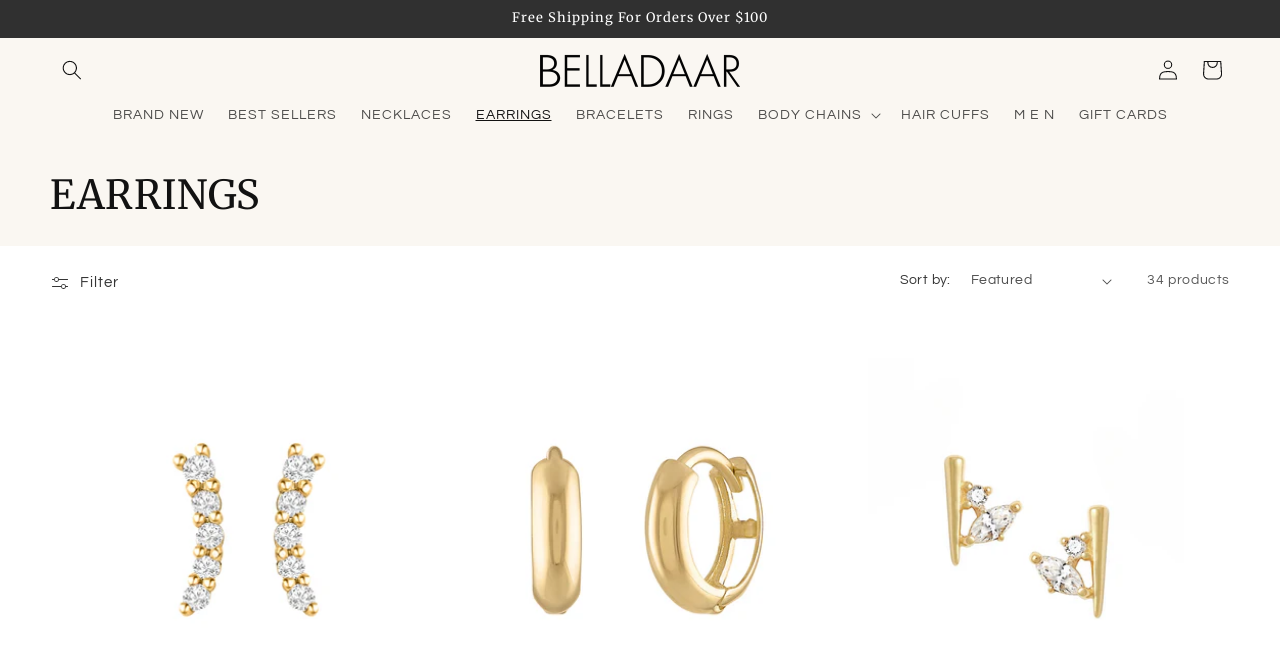

--- FILE ---
content_type: text/html; charset=utf-8
request_url: https://www.belladaar.com/en-kr/collections/earrings
body_size: 54525
content:
<!doctype html>
<html class="no-js" lang="en">
  <head>
    <meta charset="utf-8">
    <meta http-equiv="X-UA-Compatible" content="IE=edge">
    <meta name="viewport" content="width=device-width,initial-scale=1">
    <meta name="theme-color" content="">
    <link rel="canonical" href="https://www.belladaar.com/en-kr/collections/earrings"><link rel="icon" type="image/png" href="//www.belladaar.com/cdn/shop/files/BD_Favi_Light.png?crop=center&height=32&v=1715103763&width=32"><link rel="preconnect" href="https://fonts.shopifycdn.com" crossorigin><title>
      EARRINGS
 &ndash; Belladaar</title>

    
      <meta name="description" content="The tiny gold earrings you need. Stud earrings, hoop earrings, chain earrings, diamonds, we&#39;ve got it all!">
    

    

<meta property="og:site_name" content="Belladaar">
<meta property="og:url" content="https://www.belladaar.com/en-kr/collections/earrings">
<meta property="og:title" content="EARRINGS">
<meta property="og:type" content="website">
<meta property="og:description" content="The tiny gold earrings you need. Stud earrings, hoop earrings, chain earrings, diamonds, we&#39;ve got it all!"><meta property="og:image" content="http://www.belladaar.com/cdn/shop/collections/AF9D7E72-F476-4FB1-AA83-B3B43102DB10.jpg?v=1731876896">
  <meta property="og:image:secure_url" content="https://www.belladaar.com/cdn/shop/collections/AF9D7E72-F476-4FB1-AA83-B3B43102DB10.jpg?v=1731876896">
  <meta property="og:image:width" content="1200">
  <meta property="og:image:height" content="768"><meta name="twitter:card" content="summary_large_image">
<meta name="twitter:title" content="EARRINGS">
<meta name="twitter:description" content="The tiny gold earrings you need. Stud earrings, hoop earrings, chain earrings, diamonds, we&#39;ve got it all!">


    <script src="//www.belladaar.com/cdn/shop/t/48/assets/constants.js?v=58251544750838685771762380027" defer="defer"></script>
    <script src="//www.belladaar.com/cdn/shop/t/48/assets/pubsub.js?v=158357773527763999511762380027" defer="defer"></script>
    <script src="//www.belladaar.com/cdn/shop/t/48/assets/global.js?v=37284204640041572741762380027" defer="defer"></script><script>window.performance && window.performance.mark && window.performance.mark('shopify.content_for_header.start');</script><meta name="google-site-verification" content="6l6swNdsvmy0IRcFCESD4cDxxXNNY1eRY7c3_lCEsAk">
<meta id="shopify-digital-wallet" name="shopify-digital-wallet" content="/2507947/digital_wallets/dialog">
<meta name="shopify-checkout-api-token" content="0e677b5b35cc157fd9675d7f29611a65">
<meta id="in-context-paypal-metadata" data-shop-id="2507947" data-venmo-supported="false" data-environment="production" data-locale="en_US" data-paypal-v4="true" data-currency="KRW">
<link rel="alternate" type="application/atom+xml" title="Feed" href="/en-kr/collections/earrings.atom" />
<link rel="next" href="/en-kr/collections/earrings?page=2">
<link rel="alternate" hreflang="x-default" href="https://www.belladaar.com/collections/earrings">
<link rel="alternate" hreflang="en" href="https://www.belladaar.com/collections/earrings">
<link rel="alternate" hreflang="en-KR" href="https://www.belladaar.com/en-kr/collections/earrings">
<link rel="alternate" type="application/json+oembed" href="https://www.belladaar.com/en-kr/collections/earrings.oembed">
<script async="async" src="/checkouts/internal/preloads.js?locale=en-KR"></script>
<link rel="preconnect" href="https://shop.app" crossorigin="anonymous">
<script async="async" src="https://shop.app/checkouts/internal/preloads.js?locale=en-KR&shop_id=2507947" crossorigin="anonymous"></script>
<script id="shopify-features" type="application/json">{"accessToken":"0e677b5b35cc157fd9675d7f29611a65","betas":["rich-media-storefront-analytics"],"domain":"www.belladaar.com","predictiveSearch":true,"shopId":2507947,"locale":"en"}</script>
<script>var Shopify = Shopify || {};
Shopify.shop = "belladaar.myshopify.com";
Shopify.locale = "en";
Shopify.currency = {"active":"KRW","rate":"1501.5504"};
Shopify.country = "KR";
Shopify.theme = {"name":"11.05.2025 - Mat fixed add to cart button ","id":182625304861,"schema_name":"Dawn","schema_version":"13.0.1","theme_store_id":887,"role":"main"};
Shopify.theme.handle = "null";
Shopify.theme.style = {"id":null,"handle":null};
Shopify.cdnHost = "www.belladaar.com/cdn";
Shopify.routes = Shopify.routes || {};
Shopify.routes.root = "/en-kr/";</script>
<script type="module">!function(o){(o.Shopify=o.Shopify||{}).modules=!0}(window);</script>
<script>!function(o){function n(){var o=[];function n(){o.push(Array.prototype.slice.apply(arguments))}return n.q=o,n}var t=o.Shopify=o.Shopify||{};t.loadFeatures=n(),t.autoloadFeatures=n()}(window);</script>
<script>
  window.ShopifyPay = window.ShopifyPay || {};
  window.ShopifyPay.apiHost = "shop.app\/pay";
  window.ShopifyPay.redirectState = null;
</script>
<script id="shop-js-analytics" type="application/json">{"pageType":"collection"}</script>
<script defer="defer" async type="module" src="//www.belladaar.com/cdn/shopifycloud/shop-js/modules/v2/client.init-shop-cart-sync_BApSsMSl.en.esm.js"></script>
<script defer="defer" async type="module" src="//www.belladaar.com/cdn/shopifycloud/shop-js/modules/v2/chunk.common_CBoos6YZ.esm.js"></script>
<script type="module">
  await import("//www.belladaar.com/cdn/shopifycloud/shop-js/modules/v2/client.init-shop-cart-sync_BApSsMSl.en.esm.js");
await import("//www.belladaar.com/cdn/shopifycloud/shop-js/modules/v2/chunk.common_CBoos6YZ.esm.js");

  window.Shopify.SignInWithShop?.initShopCartSync?.({"fedCMEnabled":true,"windoidEnabled":true});

</script>
<script>
  window.Shopify = window.Shopify || {};
  if (!window.Shopify.featureAssets) window.Shopify.featureAssets = {};
  window.Shopify.featureAssets['shop-js'] = {"shop-cart-sync":["modules/v2/client.shop-cart-sync_DJczDl9f.en.esm.js","modules/v2/chunk.common_CBoos6YZ.esm.js"],"init-fed-cm":["modules/v2/client.init-fed-cm_BzwGC0Wi.en.esm.js","modules/v2/chunk.common_CBoos6YZ.esm.js"],"init-windoid":["modules/v2/client.init-windoid_BS26ThXS.en.esm.js","modules/v2/chunk.common_CBoos6YZ.esm.js"],"shop-cash-offers":["modules/v2/client.shop-cash-offers_DthCPNIO.en.esm.js","modules/v2/chunk.common_CBoos6YZ.esm.js","modules/v2/chunk.modal_Bu1hFZFC.esm.js"],"shop-button":["modules/v2/client.shop-button_D_JX508o.en.esm.js","modules/v2/chunk.common_CBoos6YZ.esm.js"],"init-shop-email-lookup-coordinator":["modules/v2/client.init-shop-email-lookup-coordinator_DFwWcvrS.en.esm.js","modules/v2/chunk.common_CBoos6YZ.esm.js"],"shop-toast-manager":["modules/v2/client.shop-toast-manager_tEhgP2F9.en.esm.js","modules/v2/chunk.common_CBoos6YZ.esm.js"],"shop-login-button":["modules/v2/client.shop-login-button_DwLgFT0K.en.esm.js","modules/v2/chunk.common_CBoos6YZ.esm.js","modules/v2/chunk.modal_Bu1hFZFC.esm.js"],"avatar":["modules/v2/client.avatar_BTnouDA3.en.esm.js"],"init-shop-cart-sync":["modules/v2/client.init-shop-cart-sync_BApSsMSl.en.esm.js","modules/v2/chunk.common_CBoos6YZ.esm.js"],"pay-button":["modules/v2/client.pay-button_BuNmcIr_.en.esm.js","modules/v2/chunk.common_CBoos6YZ.esm.js"],"init-shop-for-new-customer-accounts":["modules/v2/client.init-shop-for-new-customer-accounts_DrjXSI53.en.esm.js","modules/v2/client.shop-login-button_DwLgFT0K.en.esm.js","modules/v2/chunk.common_CBoos6YZ.esm.js","modules/v2/chunk.modal_Bu1hFZFC.esm.js"],"init-customer-accounts-sign-up":["modules/v2/client.init-customer-accounts-sign-up_TlVCiykN.en.esm.js","modules/v2/client.shop-login-button_DwLgFT0K.en.esm.js","modules/v2/chunk.common_CBoos6YZ.esm.js","modules/v2/chunk.modal_Bu1hFZFC.esm.js"],"shop-follow-button":["modules/v2/client.shop-follow-button_C5D3XtBb.en.esm.js","modules/v2/chunk.common_CBoos6YZ.esm.js","modules/v2/chunk.modal_Bu1hFZFC.esm.js"],"checkout-modal":["modules/v2/client.checkout-modal_8TC_1FUY.en.esm.js","modules/v2/chunk.common_CBoos6YZ.esm.js","modules/v2/chunk.modal_Bu1hFZFC.esm.js"],"init-customer-accounts":["modules/v2/client.init-customer-accounts_C0Oh2ljF.en.esm.js","modules/v2/client.shop-login-button_DwLgFT0K.en.esm.js","modules/v2/chunk.common_CBoos6YZ.esm.js","modules/v2/chunk.modal_Bu1hFZFC.esm.js"],"lead-capture":["modules/v2/client.lead-capture_Cq0gfm7I.en.esm.js","modules/v2/chunk.common_CBoos6YZ.esm.js","modules/v2/chunk.modal_Bu1hFZFC.esm.js"],"shop-login":["modules/v2/client.shop-login_BmtnoEUo.en.esm.js","modules/v2/chunk.common_CBoos6YZ.esm.js","modules/v2/chunk.modal_Bu1hFZFC.esm.js"],"payment-terms":["modules/v2/client.payment-terms_BHOWV7U_.en.esm.js","modules/v2/chunk.common_CBoos6YZ.esm.js","modules/v2/chunk.modal_Bu1hFZFC.esm.js"]};
</script>
<script>(function() {
  var isLoaded = false;
  function asyncLoad() {
    if (isLoaded) return;
    isLoaded = true;
    var urls = ["https:\/\/cdn.hextom.com\/js\/freeshippingbar.js?shop=belladaar.myshopify.com","https:\/\/cdn.attn.tv\/belladaarjewelry\/dtag.js?shop=belladaar.myshopify.com","https:\/\/cdn.attn.tv\/belladaarjewelry\/dtag.js?shop=belladaar.myshopify.com","https:\/\/omnisnippet1.com\/platforms\/shopify.js?source=scriptTag\u0026v=2025-09-26T16\u0026shop=belladaar.myshopify.com"];
    for (var i = 0; i < urls.length; i++) {
      var s = document.createElement('script');
      s.type = 'text/javascript';
      s.async = true;
      s.src = urls[i];
      var x = document.getElementsByTagName('script')[0];
      x.parentNode.insertBefore(s, x);
    }
  };
  if(window.attachEvent) {
    window.attachEvent('onload', asyncLoad);
  } else {
    window.addEventListener('load', asyncLoad, false);
  }
})();</script>
<script id="__st">var __st={"a":2507947,"offset":-28800,"reqid":"69238eac-19ca-49ae-a08d-e1e5d8676aac-1768895786","pageurl":"www.belladaar.com\/en-kr\/collections\/earrings","u":"8da64ed39ea7","p":"collection","rtyp":"collection","rid":10961643};</script>
<script>window.ShopifyPaypalV4VisibilityTracking = true;</script>
<script id="captcha-bootstrap">!function(){'use strict';const t='contact',e='account',n='new_comment',o=[[t,t],['blogs',n],['comments',n],[t,'customer']],c=[[e,'customer_login'],[e,'guest_login'],[e,'recover_customer_password'],[e,'create_customer']],r=t=>t.map((([t,e])=>`form[action*='/${t}']:not([data-nocaptcha='true']) input[name='form_type'][value='${e}']`)).join(','),a=t=>()=>t?[...document.querySelectorAll(t)].map((t=>t.form)):[];function s(){const t=[...o],e=r(t);return a(e)}const i='password',u='form_key',d=['recaptcha-v3-token','g-recaptcha-response','h-captcha-response',i],f=()=>{try{return window.sessionStorage}catch{return}},m='__shopify_v',_=t=>t.elements[u];function p(t,e,n=!1){try{const o=window.sessionStorage,c=JSON.parse(o.getItem(e)),{data:r}=function(t){const{data:e,action:n}=t;return t[m]||n?{data:e,action:n}:{data:t,action:n}}(c);for(const[e,n]of Object.entries(r))t.elements[e]&&(t.elements[e].value=n);n&&o.removeItem(e)}catch(o){console.error('form repopulation failed',{error:o})}}const l='form_type',E='cptcha';function T(t){t.dataset[E]=!0}const w=window,h=w.document,L='Shopify',v='ce_forms',y='captcha';let A=!1;((t,e)=>{const n=(g='f06e6c50-85a8-45c8-87d0-21a2b65856fe',I='https://cdn.shopify.com/shopifycloud/storefront-forms-hcaptcha/ce_storefront_forms_captcha_hcaptcha.v1.5.2.iife.js',D={infoText:'Protected by hCaptcha',privacyText:'Privacy',termsText:'Terms'},(t,e,n)=>{const o=w[L][v],c=o.bindForm;if(c)return c(t,g,e,D).then(n);var r;o.q.push([[t,g,e,D],n]),r=I,A||(h.body.append(Object.assign(h.createElement('script'),{id:'captcha-provider',async:!0,src:r})),A=!0)});var g,I,D;w[L]=w[L]||{},w[L][v]=w[L][v]||{},w[L][v].q=[],w[L][y]=w[L][y]||{},w[L][y].protect=function(t,e){n(t,void 0,e),T(t)},Object.freeze(w[L][y]),function(t,e,n,w,h,L){const[v,y,A,g]=function(t,e,n){const i=e?o:[],u=t?c:[],d=[...i,...u],f=r(d),m=r(i),_=r(d.filter((([t,e])=>n.includes(e))));return[a(f),a(m),a(_),s()]}(w,h,L),I=t=>{const e=t.target;return e instanceof HTMLFormElement?e:e&&e.form},D=t=>v().includes(t);t.addEventListener('submit',(t=>{const e=I(t);if(!e)return;const n=D(e)&&!e.dataset.hcaptchaBound&&!e.dataset.recaptchaBound,o=_(e),c=g().includes(e)&&(!o||!o.value);(n||c)&&t.preventDefault(),c&&!n&&(function(t){try{if(!f())return;!function(t){const e=f();if(!e)return;const n=_(t);if(!n)return;const o=n.value;o&&e.removeItem(o)}(t);const e=Array.from(Array(32),(()=>Math.random().toString(36)[2])).join('');!function(t,e){_(t)||t.append(Object.assign(document.createElement('input'),{type:'hidden',name:u})),t.elements[u].value=e}(t,e),function(t,e){const n=f();if(!n)return;const o=[...t.querySelectorAll(`input[type='${i}']`)].map((({name:t})=>t)),c=[...d,...o],r={};for(const[a,s]of new FormData(t).entries())c.includes(a)||(r[a]=s);n.setItem(e,JSON.stringify({[m]:1,action:t.action,data:r}))}(t,e)}catch(e){console.error('failed to persist form',e)}}(e),e.submit())}));const S=(t,e)=>{t&&!t.dataset[E]&&(n(t,e.some((e=>e===t))),T(t))};for(const o of['focusin','change'])t.addEventListener(o,(t=>{const e=I(t);D(e)&&S(e,y())}));const B=e.get('form_key'),M=e.get(l),P=B&&M;t.addEventListener('DOMContentLoaded',(()=>{const t=y();if(P)for(const e of t)e.elements[l].value===M&&p(e,B);[...new Set([...A(),...v().filter((t=>'true'===t.dataset.shopifyCaptcha))])].forEach((e=>S(e,t)))}))}(h,new URLSearchParams(w.location.search),n,t,e,['guest_login'])})(!0,!0)}();</script>
<script integrity="sha256-4kQ18oKyAcykRKYeNunJcIwy7WH5gtpwJnB7kiuLZ1E=" data-source-attribution="shopify.loadfeatures" defer="defer" src="//www.belladaar.com/cdn/shopifycloud/storefront/assets/storefront/load_feature-a0a9edcb.js" crossorigin="anonymous"></script>
<script crossorigin="anonymous" defer="defer" src="//www.belladaar.com/cdn/shopifycloud/storefront/assets/shopify_pay/storefront-65b4c6d7.js?v=20250812"></script>
<script data-source-attribution="shopify.dynamic_checkout.dynamic.init">var Shopify=Shopify||{};Shopify.PaymentButton=Shopify.PaymentButton||{isStorefrontPortableWallets:!0,init:function(){window.Shopify.PaymentButton.init=function(){};var t=document.createElement("script");t.src="https://www.belladaar.com/cdn/shopifycloud/portable-wallets/latest/portable-wallets.en.js",t.type="module",document.head.appendChild(t)}};
</script>
<script data-source-attribution="shopify.dynamic_checkout.buyer_consent">
  function portableWalletsHideBuyerConsent(e){var t=document.getElementById("shopify-buyer-consent"),n=document.getElementById("shopify-subscription-policy-button");t&&n&&(t.classList.add("hidden"),t.setAttribute("aria-hidden","true"),n.removeEventListener("click",e))}function portableWalletsShowBuyerConsent(e){var t=document.getElementById("shopify-buyer-consent"),n=document.getElementById("shopify-subscription-policy-button");t&&n&&(t.classList.remove("hidden"),t.removeAttribute("aria-hidden"),n.addEventListener("click",e))}window.Shopify?.PaymentButton&&(window.Shopify.PaymentButton.hideBuyerConsent=portableWalletsHideBuyerConsent,window.Shopify.PaymentButton.showBuyerConsent=portableWalletsShowBuyerConsent);
</script>
<script data-source-attribution="shopify.dynamic_checkout.cart.bootstrap">document.addEventListener("DOMContentLoaded",(function(){function t(){return document.querySelector("shopify-accelerated-checkout-cart, shopify-accelerated-checkout")}if(t())Shopify.PaymentButton.init();else{new MutationObserver((function(e,n){t()&&(Shopify.PaymentButton.init(),n.disconnect())})).observe(document.body,{childList:!0,subtree:!0})}}));
</script>
<link id="shopify-accelerated-checkout-styles" rel="stylesheet" media="screen" href="https://www.belladaar.com/cdn/shopifycloud/portable-wallets/latest/accelerated-checkout-backwards-compat.css" crossorigin="anonymous">
<style id="shopify-accelerated-checkout-cart">
        #shopify-buyer-consent {
  margin-top: 1em;
  display: inline-block;
  width: 100%;
}

#shopify-buyer-consent.hidden {
  display: none;
}

#shopify-subscription-policy-button {
  background: none;
  border: none;
  padding: 0;
  text-decoration: underline;
  font-size: inherit;
  cursor: pointer;
}

#shopify-subscription-policy-button::before {
  box-shadow: none;
}

      </style>
<script id="sections-script" data-sections="header" defer="defer" src="//www.belladaar.com/cdn/shop/t/48/compiled_assets/scripts.js?v=1785"></script>
<script>window.performance && window.performance.mark && window.performance.mark('shopify.content_for_header.end');</script>


    <style data-shopify>
      @font-face {
  font-family: Questrial;
  font-weight: 400;
  font-style: normal;
  font-display: swap;
  src: url("//www.belladaar.com/cdn/fonts/questrial/questrial_n4.66abac5d8209a647b4bf8089b0451928ef144c07.woff2") format("woff2"),
       url("//www.belladaar.com/cdn/fonts/questrial/questrial_n4.e86c53e77682db9bf4b0ee2dd71f214dc16adda4.woff") format("woff");
}

      
      
      
      @font-face {
  font-family: Merriweather;
  font-weight: 400;
  font-style: normal;
  font-display: swap;
  src: url("//www.belladaar.com/cdn/fonts/merriweather/merriweather_n4.349a72bc63b970a8b7f00dc33f5bda2ec52f79cc.woff2") format("woff2"),
       url("//www.belladaar.com/cdn/fonts/merriweather/merriweather_n4.5a396c75a89c25b516c9d3cb026490795288d821.woff") format("woff");
}


      
        :root,
        .color-scheme-1 {
          --color-background: 255,255,255;
        
          --gradient-background: #ffffff;
        

        

        --color-foreground: 18,18,18;
        --color-background-contrast: 191,191,191;
        --color-shadow: 18,18,18;
        --color-button: 18,18,18;
        --color-button-text: 255,255,255;
        --color-secondary-button: 255,255,255;
        --color-secondary-button-text: 18,18,18;
        --color-link: 18,18,18;
        --color-badge-foreground: 18,18,18;
        --color-badge-background: 255,255,255;
        --color-badge-border: 18,18,18;
        --payment-terms-background-color: rgb(255 255 255);
      }
      
        
        .color-scheme-2 {
          --color-background: 250,247,242;
        
          --gradient-background: #faf7f2;
        

        

        --color-foreground: 18,18,18;
        --color-background-contrast: 215,190,150;
        --color-shadow: 18,18,18;
        --color-button: 18,18,18;
        --color-button-text: 243,243,243;
        --color-secondary-button: 250,247,242;
        --color-secondary-button-text: 18,18,18;
        --color-link: 18,18,18;
        --color-badge-foreground: 18,18,18;
        --color-badge-background: 250,247,242;
        --color-badge-border: 18,18,18;
        --payment-terms-background-color: rgb(250 247 242);
      }
      
        
        .color-scheme-3 {
          --color-background: 48,48,48;
        
          --gradient-background: #303030;
        

        

        --color-foreground: 255,255,255;
        --color-background-contrast: 61,61,61;
        --color-shadow: 85,85,85;
        --color-button: 255,255,255;
        --color-button-text: 51,51,51;
        --color-secondary-button: 48,48,48;
        --color-secondary-button-text: 255,255,255;
        --color-link: 255,255,255;
        --color-badge-foreground: 255,255,255;
        --color-badge-background: 48,48,48;
        --color-badge-border: 255,255,255;
        --payment-terms-background-color: rgb(48 48 48);
      }
      
        
        .color-scheme-4 {
          --color-background: 18,18,18;
        
          --gradient-background: #121212;
        

        

        --color-foreground: 255,255,255;
        --color-background-contrast: 146,146,146;
        --color-shadow: 18,18,18;
        --color-button: 255,255,255;
        --color-button-text: 18,18,18;
        --color-secondary-button: 18,18,18;
        --color-secondary-button-text: 255,255,255;
        --color-link: 255,255,255;
        --color-badge-foreground: 255,255,255;
        --color-badge-background: 18,18,18;
        --color-badge-border: 255,255,255;
        --payment-terms-background-color: rgb(18 18 18);
      }
      
        
        .color-scheme-5 {
          --color-background: 51,79,180;
        
          --gradient-background: #334fb4;
        

        

        --color-foreground: 255,255,255;
        --color-background-contrast: 23,35,81;
        --color-shadow: 18,18,18;
        --color-button: 255,255,255;
        --color-button-text: 51,79,180;
        --color-secondary-button: 51,79,180;
        --color-secondary-button-text: 255,255,255;
        --color-link: 255,255,255;
        --color-badge-foreground: 255,255,255;
        --color-badge-background: 51,79,180;
        --color-badge-border: 255,255,255;
        --payment-terms-background-color: rgb(51 79 180);
      }
      

      body, .color-scheme-1, .color-scheme-2, .color-scheme-3, .color-scheme-4, .color-scheme-5 {
        color: rgba(var(--color-foreground), 0.75);
        background-color: rgb(var(--color-background));
      }

      :root {
        --font-body-family: Questrial, sans-serif;
        --font-body-style: normal;
        --font-body-weight: 400;
        --font-body-weight-bold: 700;

        --font-heading-family: Merriweather, serif;
        --font-heading-style: normal;
        --font-heading-weight: 400;

        --font-body-scale: 1.0;
        --font-heading-scale: 1.0;

        --media-padding: px;
        --media-border-opacity: 0.05;
        --media-border-width: 0px;
        --media-radius: 0px;
        --media-shadow-opacity: 0.0;
        --media-shadow-horizontal-offset: 0px;
        --media-shadow-vertical-offset: 4px;
        --media-shadow-blur-radius: 5px;
        --media-shadow-visible: 0;

        --page-width: 140rem;
        --page-width-margin: 0rem;

        --product-card-image-padding: 1.0rem;
        --product-card-corner-radius: 0.0rem;
        --product-card-text-alignment: center;
        --product-card-border-width: 0.0rem;
        --product-card-border-opacity: 0.0;
        --product-card-shadow-opacity: 0.0;
        --product-card-shadow-visible: 0;
        --product-card-shadow-horizontal-offset: 0.0rem;
        --product-card-shadow-vertical-offset: 0.4rem;
        --product-card-shadow-blur-radius: 0.5rem;

        --collection-card-image-padding: 0.0rem;
        --collection-card-corner-radius: 0.0rem;
        --collection-card-text-alignment: left;
        --collection-card-border-width: 0.0rem;
        --collection-card-border-opacity: 0.1;
        --collection-card-shadow-opacity: 0.0;
        --collection-card-shadow-visible: 0;
        --collection-card-shadow-horizontal-offset: 0.0rem;
        --collection-card-shadow-vertical-offset: 0.4rem;
        --collection-card-shadow-blur-radius: 0.5rem;

        --blog-card-image-padding: 0.0rem;
        --blog-card-corner-radius: 0.0rem;
        --blog-card-text-alignment: left;
        --blog-card-border-width: 0.0rem;
        --blog-card-border-opacity: 0.1;
        --blog-card-shadow-opacity: 0.0;
        --blog-card-shadow-visible: 0;
        --blog-card-shadow-horizontal-offset: 0.0rem;
        --blog-card-shadow-vertical-offset: 0.4rem;
        --blog-card-shadow-blur-radius: 0.5rem;

        --badge-corner-radius: 0.0rem;

        --popup-border-width: 1px;
        --popup-border-opacity: 0.1;
        --popup-corner-radius: 0px;
        --popup-shadow-opacity: 0.05;
        --popup-shadow-horizontal-offset: 0px;
        --popup-shadow-vertical-offset: 4px;
        --popup-shadow-blur-radius: 5px;

        --drawer-border-width: 1px;
        --drawer-border-opacity: 0.1;
        --drawer-shadow-opacity: 0.0;
        --drawer-shadow-horizontal-offset: 0px;
        --drawer-shadow-vertical-offset: 4px;
        --drawer-shadow-blur-radius: 5px;

        --spacing-sections-desktop: 0px;
        --spacing-sections-mobile: 0px;

        --grid-desktop-vertical-spacing: 4px;
        --grid-desktop-horizontal-spacing: 4px;
        --grid-mobile-vertical-spacing: 2px;
        --grid-mobile-horizontal-spacing: 2px;

        --text-boxes-border-opacity: 0.1;
        --text-boxes-border-width: 0px;
        --text-boxes-radius: 0px;
        --text-boxes-shadow-opacity: 0.0;
        --text-boxes-shadow-visible: 0;
        --text-boxes-shadow-horizontal-offset: 0px;
        --text-boxes-shadow-vertical-offset: 4px;
        --text-boxes-shadow-blur-radius: 5px;

        --buttons-radius: 0px;
        --buttons-radius-outset: 0px;
        --buttons-border-width: 1px;
        --buttons-border-opacity: 0.5;
        --buttons-shadow-opacity: 0.0;
        --buttons-shadow-visible: 0;
        --buttons-shadow-horizontal-offset: 0px;
        --buttons-shadow-vertical-offset: 4px;
        --buttons-shadow-blur-radius: 0px;
        --buttons-border-offset: 0px;

        --inputs-radius: 0px;
        --inputs-border-width: 1px;
        --inputs-border-opacity: 0.55;
        --inputs-shadow-opacity: 0.0;
        --inputs-shadow-horizontal-offset: 0px;
        --inputs-margin-offset: 0px;
        --inputs-shadow-vertical-offset: 4px;
        --inputs-shadow-blur-radius: 5px;
        --inputs-radius-outset: 0px;

        --variant-pills-radius: 0px;
        --variant-pills-border-width: 1px;
        --variant-pills-border-opacity: 0.55;
        --variant-pills-shadow-opacity: 0.0;
        --variant-pills-shadow-horizontal-offset: 0px;
        --variant-pills-shadow-vertical-offset: 4px;
        --variant-pills-shadow-blur-radius: 5px;
      }

      *,
      *::before,
      *::after {
        box-sizing: inherit;
      }

      html {
        box-sizing: border-box;
        font-size: calc(var(--font-body-scale) * 62.5%);
        height: 100%;
      }

      body {
        display: grid;
        grid-template-rows: auto auto 1fr auto;
        grid-template-columns: 100%;
        min-height: 100%;
        margin: 0;
        font-size: 1.5rem;
        letter-spacing: 0.06rem;
        line-height: calc(1 + 0.8 / var(--font-body-scale));
        font-family: var(--font-body-family);
        font-style: var(--font-body-style);
        font-weight: var(--font-body-weight);
      }

      @media screen and (min-width: 750px) {
        body {
          font-size: 1.6rem;
        }
      }
    </style>

    <link href="//www.belladaar.com/cdn/shop/t/48/assets/base.css?v=165805524496234241211762380027" rel="stylesheet" type="text/css" media="all" />
    <link href="//www.belladaar.com/cdn/shop/t/48/assets/custom.css?v=84332608468500513071762380027" rel="stylesheet" type="text/css" media="all" />
<link rel="preload" as="font" href="//www.belladaar.com/cdn/fonts/questrial/questrial_n4.66abac5d8209a647b4bf8089b0451928ef144c07.woff2" type="font/woff2" crossorigin><link rel="preload" as="font" href="//www.belladaar.com/cdn/fonts/merriweather/merriweather_n4.349a72bc63b970a8b7f00dc33f5bda2ec52f79cc.woff2" type="font/woff2" crossorigin><link href="//www.belladaar.com/cdn/shop/t/48/assets/component-localization-form.css?v=124545717069420038221762380027" rel="stylesheet" type="text/css" media="all" />
      <script src="//www.belladaar.com/cdn/shop/t/48/assets/localization-form.js?v=169565320306168926741762380027" defer="defer"></script><link
        rel="stylesheet"
        href="//www.belladaar.com/cdn/shop/t/48/assets/component-predictive-search.css?v=118923337488134913561762380027"
        media="print"
        onload="this.media='all'"
      ><script>
      document.documentElement.className = document.documentElement.className.replace('no-js', 'js');
      if (Shopify.designMode) {
        document.documentElement.classList.add('shopify-design-mode');
      }
    </script>
  
        <!-- SlideRule Script Start -->
        <script name="sliderule-tracking" data-ot-ignore>
(function(){
	slideruleData = {
    "version":"v0.0.1",
    "referralExclusion":"/(paypal|visa|MasterCard|clicksafe|arcot\.com|geschuetzteinkaufen|checkout\.shopify\.com|checkout\.rechargeapps\.com|portal\.afterpay\.com|payfort)/",
    "googleSignals":true,
    "anonymizeIp":true,
    "productClicks":true,
    "persistentUserId":true,
    "hideBranding":false,
    "ecommerce":{"currencyCode":"USD",
    "impressions":[]},
    "pageType":"collection",
	"destinations":{"google_analytics_4":{"measurementIds":["G-N57XWX51XH"]}},
    "cookieUpdate":true
	}

	
		slideruleData.themeMode = "live"
	

	
		slideruleData.collection = {
			handle: "earrings",
			description: "",
			id: 10961643,
			title: "EARRINGS",
			products_count: 34,
			all_products_count: 34,
		}
		slideruleData.collection.rawProducts = [
			
				{"id":1944174460979,"title":"14k Cleo Diamond Stud","handle":"cleo-14k-diamond-stud","description":"\u003cp\u003eTruly perfect in any piercing location. \u003cmeta charset=\"utf-8\"\u003e\u003cspan\u003eYou can style them any way you like, choose a left or right stud and style the curve away from or towards your face. We love it both ways! \u003c\/span\u003eThese studs brighten your face and elevate your ears. Safe for sensitive skin, our pieces are hand crafted and made to wear 24\/7.\u003c\/p\u003e\n\u003cul\u003e\n\u003cli\u003eSolid 14k gold with \u003cspan data-mce-fragment=\"1\"\u003e5 natural diamonds (.026 cw)\u003c\/span\u003e.\u003c\/li\u003e\n\u003cli\u003eMeasures 7mm x 1.5mm.\u003c\/li\u003e\n\u003cli\u003eAvailable as a single stud or in a pair.\u003cbr\u003e\n\u003c\/li\u003e\n\u003c\/ul\u003e\n\u003cp\u003eThese earrings come with our signature mini push-on butterfly backings for the most hygienic and comfortable fit. Less metal behind your ears means less build-up and more room for multiple piercings close together.\u003c\/p\u003e\n\u003cp\u003eAlso available in white \u0026amp; rose gold, email info@belladaar.com to order.\u003c\/p\u003e","published_at":"2019-06-14T13:36:12-07:00","created_at":"2019-06-14T13:39:18-07:00","vendor":"Belladaar","type":"","tags":[],"price":26300000,"price_min":26300000,"price_max":44300000,"available":true,"price_varies":true,"compare_at_price":null,"compare_at_price_min":0,"compare_at_price_max":0,"compare_at_price_varies":false,"variants":[{"id":17683157581875,"title":"Single Stud RIGHT EAR (curved in towards face)","option1":"Single Stud RIGHT EAR (curved in towards face)","option2":null,"option3":null,"sku":"","requires_shipping":true,"taxable":true,"featured_image":{"id":58093266632989,"product_id":1944174460979,"position":10,"created_at":"2024-07-27T19:59:03-07:00","updated_at":"2024-07-27T19:59:05-07:00","alt":null,"width":2000,"height":2500,"src":"\/\/www.belladaar.com\/cdn\/shop\/files\/6E8B03E6-5CA5-4DF0-8FE2-6230E0886D2E.jpg?v=1722135545","variant_ids":[17683157581875]},"available":true,"name":"14k Cleo Diamond Stud - Single Stud RIGHT EAR (curved in towards face)","public_title":"Single Stud RIGHT EAR (curved in towards face)","options":["Single Stud RIGHT EAR (curved in towards face)"],"price":26300000,"weight":0,"compare_at_price":null,"inventory_quantity":-15,"inventory_management":null,"inventory_policy":"deny","barcode":"","featured_media":{"alt":null,"id":50792481751325,"position":10,"preview_image":{"aspect_ratio":0.8,"height":2500,"width":2000,"src":"\/\/www.belladaar.com\/cdn\/shop\/files\/6E8B03E6-5CA5-4DF0-8FE2-6230E0886D2E.jpg?v=1722135545"}},"requires_selling_plan":false,"selling_plan_allocations":[]},{"id":44438746333469,"title":"Single Stud LEFT EAR (curved in towards face)","option1":"Single Stud LEFT EAR (curved in towards face)","option2":null,"option3":null,"sku":"","requires_shipping":true,"taxable":true,"featured_image":{"id":58093266665757,"product_id":1944174460979,"position":11,"created_at":"2024-07-27T19:59:03-07:00","updated_at":"2024-07-27T19:59:05-07:00","alt":null,"width":2000,"height":2500,"src":"\/\/www.belladaar.com\/cdn\/shop\/files\/82413D9E-A20A-4432-910B-AC6FE828FA10.jpg?v=1722135545","variant_ids":[44438746333469]},"available":true,"name":"14k Cleo Diamond Stud - Single Stud LEFT EAR (curved in towards face)","public_title":"Single Stud LEFT EAR (curved in towards face)","options":["Single Stud LEFT EAR (curved in towards face)"],"price":26300000,"weight":0,"compare_at_price":null,"inventory_quantity":-12,"inventory_management":null,"inventory_policy":"deny","barcode":"","featured_media":{"alt":null,"id":50792481784093,"position":11,"preview_image":{"aspect_ratio":0.8,"height":2500,"width":2000,"src":"\/\/www.belladaar.com\/cdn\/shop\/files\/82413D9E-A20A-4432-910B-AC6FE828FA10.jpg?v=1722135545"}},"requires_selling_plan":false,"selling_plan_allocations":[]},{"id":17796610949171,"title":"Pair","option1":"Pair","option2":null,"option3":null,"sku":"","requires_shipping":true,"taxable":true,"featured_image":{"id":58081650180381,"product_id":1944174460979,"position":1,"created_at":"2024-07-26T19:22:30-07:00","updated_at":"2024-07-26T19:22:32-07:00","alt":null,"width":2000,"height":2500,"src":"\/\/www.belladaar.com\/cdn\/shop\/files\/922461D4-34C8-401A-9AF1-CF7FA13F3AED.jpg?v=1722046952","variant_ids":[17796610949171]},"available":true,"name":"14k Cleo Diamond Stud - Pair","public_title":"Pair","options":["Pair"],"price":44300000,"weight":0,"compare_at_price":null,"inventory_quantity":-18,"inventory_management":null,"inventory_policy":"deny","barcode":"","featured_media":{"alt":null,"id":50785104789789,"position":1,"preview_image":{"aspect_ratio":0.8,"height":2500,"width":2000,"src":"\/\/www.belladaar.com\/cdn\/shop\/files\/922461D4-34C8-401A-9AF1-CF7FA13F3AED.jpg?v=1722046952"}},"requires_selling_plan":false,"selling_plan_allocations":[]}],"images":["\/\/www.belladaar.com\/cdn\/shop\/files\/922461D4-34C8-401A-9AF1-CF7FA13F3AED.jpg?v=1722046952","\/\/www.belladaar.com\/cdn\/shop\/files\/3CB70988-EF01-441D-A9B5-EFD5CFE8CE5C.jpg?v=1722046962","\/\/www.belladaar.com\/cdn\/shop\/products\/image_17dd2c15-d8d7-4350-b143-b6155658cd16.jpg?v=1722046962","\/\/www.belladaar.com\/cdn\/shop\/products\/IMG_6120.jpg?v=1722046962","\/\/www.belladaar.com\/cdn\/shop\/products\/image_910b1cc7-72ff-4f0e-a97a-230d66207eb1.jpg?v=1722046962","\/\/www.belladaar.com\/cdn\/shop\/products\/image_bd3cbd16-8ae4-4c51-bcf7-e010fd4960f1.jpg?v=1722046962","\/\/www.belladaar.com\/cdn\/shop\/products\/4A2EF017-ACD3-47DB-8900-DA77C972E216.jpg?v=1722046962","\/\/www.belladaar.com\/cdn\/shop\/products\/image_94d0ec6e-ee9b-4f13-988d-995b14eaeefb.jpg?v=1722046962","\/\/www.belladaar.com\/cdn\/shop\/products\/image_568fd82a-def8-4b92-aaf1-164cdbde5a5b.jpg?v=1722046962","\/\/www.belladaar.com\/cdn\/shop\/files\/6E8B03E6-5CA5-4DF0-8FE2-6230E0886D2E.jpg?v=1722135545","\/\/www.belladaar.com\/cdn\/shop\/files\/82413D9E-A20A-4432-910B-AC6FE828FA10.jpg?v=1722135545"],"featured_image":"\/\/www.belladaar.com\/cdn\/shop\/files\/922461D4-34C8-401A-9AF1-CF7FA13F3AED.jpg?v=1722046952","options":["Quantity"],"media":[{"alt":null,"id":50785104789789,"position":1,"preview_image":{"aspect_ratio":0.8,"height":2500,"width":2000,"src":"\/\/www.belladaar.com\/cdn\/shop\/files\/922461D4-34C8-401A-9AF1-CF7FA13F3AED.jpg?v=1722046952"},"aspect_ratio":0.8,"height":2500,"media_type":"image","src":"\/\/www.belladaar.com\/cdn\/shop\/files\/922461D4-34C8-401A-9AF1-CF7FA13F3AED.jpg?v=1722046952","width":2000},{"alt":null,"id":35883277648157,"position":2,"preview_image":{"aspect_ratio":0.833,"height":2048,"width":1706,"src":"\/\/www.belladaar.com\/cdn\/shop\/files\/3CB70988-EF01-441D-A9B5-EFD5CFE8CE5C.jpg?v=1722046962"},"aspect_ratio":0.833,"height":2048,"media_type":"image","src":"\/\/www.belladaar.com\/cdn\/shop\/files\/3CB70988-EF01-441D-A9B5-EFD5CFE8CE5C.jpg?v=1722046962","width":1706},{"alt":null,"id":32171174822173,"position":3,"preview_image":{"aspect_ratio":0.833,"height":1024,"width":853,"src":"\/\/www.belladaar.com\/cdn\/shop\/products\/image_17dd2c15-d8d7-4350-b143-b6155658cd16.jpg?v=1722046962"},"aspect_ratio":0.833,"height":1024,"media_type":"image","src":"\/\/www.belladaar.com\/cdn\/shop\/products\/image_17dd2c15-d8d7-4350-b143-b6155658cd16.jpg?v=1722046962","width":853},{"alt":null,"id":32158987747613,"position":4,"preview_image":{"aspect_ratio":0.833,"height":1024,"width":853,"src":"\/\/www.belladaar.com\/cdn\/shop\/products\/IMG_6120.jpg?v=1722046962"},"aspect_ratio":0.833,"height":1024,"media_type":"image","src":"\/\/www.belladaar.com\/cdn\/shop\/products\/IMG_6120.jpg?v=1722046962","width":853},{"alt":null,"id":3081460940851,"position":5,"preview_image":{"aspect_ratio":1.0,"height":676,"width":676,"src":"\/\/www.belladaar.com\/cdn\/shop\/products\/image_910b1cc7-72ff-4f0e-a97a-230d66207eb1.jpg?v=1722046962"},"aspect_ratio":1.0,"height":676,"media_type":"image","src":"\/\/www.belladaar.com\/cdn\/shop\/products\/image_910b1cc7-72ff-4f0e-a97a-230d66207eb1.jpg?v=1722046962","width":676},{"alt":null,"id":6013782196275,"position":6,"preview_image":{"aspect_ratio":1.0,"height":1538,"width":1538,"src":"\/\/www.belladaar.com\/cdn\/shop\/products\/image_bd3cbd16-8ae4-4c51-bcf7-e010fd4960f1.jpg?v=1722046962"},"aspect_ratio":1.0,"height":1538,"media_type":"image","src":"\/\/www.belladaar.com\/cdn\/shop\/products\/image_bd3cbd16-8ae4-4c51-bcf7-e010fd4960f1.jpg?v=1722046962","width":1538},{"alt":null,"id":6703957966899,"position":7,"preview_image":{"aspect_ratio":1.0,"height":1303,"width":1303,"src":"\/\/www.belladaar.com\/cdn\/shop\/products\/4A2EF017-ACD3-47DB-8900-DA77C972E216.jpg?v=1722046962"},"aspect_ratio":1.0,"height":1303,"media_type":"image","src":"\/\/www.belladaar.com\/cdn\/shop\/products\/4A2EF017-ACD3-47DB-8900-DA77C972E216.jpg?v=1722046962","width":1303},{"alt":null,"id":2833351344179,"position":8,"preview_image":{"aspect_ratio":1.0,"height":1654,"width":1654,"src":"\/\/www.belladaar.com\/cdn\/shop\/products\/image_94d0ec6e-ee9b-4f13-988d-995b14eaeefb.jpg?v=1722046962"},"aspect_ratio":1.0,"height":1654,"media_type":"image","src":"\/\/www.belladaar.com\/cdn\/shop\/products\/image_94d0ec6e-ee9b-4f13-988d-995b14eaeefb.jpg?v=1722046962","width":1654},{"alt":null,"id":2833351376947,"position":9,"preview_image":{"aspect_ratio":1.0,"height":1919,"width":1919,"src":"\/\/www.belladaar.com\/cdn\/shop\/products\/image_568fd82a-def8-4b92-aaf1-164cdbde5a5b.jpg?v=1722046962"},"aspect_ratio":1.0,"height":1919,"media_type":"image","src":"\/\/www.belladaar.com\/cdn\/shop\/products\/image_568fd82a-def8-4b92-aaf1-164cdbde5a5b.jpg?v=1722046962","width":1919},{"alt":null,"id":50792481751325,"position":10,"preview_image":{"aspect_ratio":0.8,"height":2500,"width":2000,"src":"\/\/www.belladaar.com\/cdn\/shop\/files\/6E8B03E6-5CA5-4DF0-8FE2-6230E0886D2E.jpg?v=1722135545"},"aspect_ratio":0.8,"height":2500,"media_type":"image","src":"\/\/www.belladaar.com\/cdn\/shop\/files\/6E8B03E6-5CA5-4DF0-8FE2-6230E0886D2E.jpg?v=1722135545","width":2000},{"alt":null,"id":50792481784093,"position":11,"preview_image":{"aspect_ratio":0.8,"height":2500,"width":2000,"src":"\/\/www.belladaar.com\/cdn\/shop\/files\/82413D9E-A20A-4432-910B-AC6FE828FA10.jpg?v=1722135545"},"aspect_ratio":0.8,"height":2500,"media_type":"image","src":"\/\/www.belladaar.com\/cdn\/shop\/files\/82413D9E-A20A-4432-910B-AC6FE828FA10.jpg?v=1722135545","width":2000}],"requires_selling_plan":false,"selling_plan_groups":[],"content":"\u003cp\u003eTruly perfect in any piercing location. \u003cmeta charset=\"utf-8\"\u003e\u003cspan\u003eYou can style them any way you like, choose a left or right stud and style the curve away from or towards your face. We love it both ways! \u003c\/span\u003eThese studs brighten your face and elevate your ears. Safe for sensitive skin, our pieces are hand crafted and made to wear 24\/7.\u003c\/p\u003e\n\u003cul\u003e\n\u003cli\u003eSolid 14k gold with \u003cspan data-mce-fragment=\"1\"\u003e5 natural diamonds (.026 cw)\u003c\/span\u003e.\u003c\/li\u003e\n\u003cli\u003eMeasures 7mm x 1.5mm.\u003c\/li\u003e\n\u003cli\u003eAvailable as a single stud or in a pair.\u003cbr\u003e\n\u003c\/li\u003e\n\u003c\/ul\u003e\n\u003cp\u003eThese earrings come with our signature mini push-on butterfly backings for the most hygienic and comfortable fit. Less metal behind your ears means less build-up and more room for multiple piercings close together.\u003c\/p\u003e\n\u003cp\u003eAlso available in white \u0026amp; rose gold, email info@belladaar.com to order.\u003c\/p\u003e"},
			
				{"id":1802684432435,"title":"14K Florence Huggies","handle":"florence-huggies","description":"\u003cp\u003eThe perfect effortlessly chic, thick little huggie. \u003cmeta charset=\"utf-8\"\u003eSuper comfortable \u0026amp; made to live in. \u003c\/p\u003e\n\u003cul\u003e\n\u003cli\u003eSolid 14k gold.\u003c\/li\u003e\n\u003cli\u003eSold as a pair.\u003c\/li\u003e\n\u003cli\u003eSuper secure lock backs.\u003c\/li\u003e\n\u003cli\u003e3mm wide, 11mm tall.\u003c\/li\u003e\n\u003c\/ul\u003e\n\u003cp\u003eAlso available in white \u0026amp; rose gold, or as a single hoop, email info@belladaar.com to order. \u003c\/p\u003e","published_at":"2019-03-31T14:38:52-07:00","created_at":"2019-03-31T14:41:37-07:00","vendor":"Belladaar","type":"","tags":[],"price":52600000,"price_min":52600000,"price_max":52600000,"available":true,"price_varies":false,"compare_at_price":null,"compare_at_price_min":0,"compare_at_price_max":0,"compare_at_price_varies":false,"variants":[{"id":39669260877875,"title":"Default Title","option1":"Default Title","option2":null,"option3":null,"sku":"","requires_shipping":true,"taxable":true,"featured_image":null,"available":true,"name":"14K Florence Huggies","public_title":null,"options":["Default Title"],"price":52600000,"weight":0,"compare_at_price":null,"inventory_quantity":-37,"inventory_management":null,"inventory_policy":"deny","barcode":"","requires_selling_plan":false,"selling_plan_allocations":[]}],"images":["\/\/www.belladaar.com\/cdn\/shop\/products\/IMG_1120.jpg?v=1665168385","\/\/www.belladaar.com\/cdn\/shop\/files\/9E012B34-A5EA-402D-8CA8-82ECD38E3998.jpg?v=1718219230","\/\/www.belladaar.com\/cdn\/shop\/files\/687595B7-7B5D-4038-840C-98FCDB8D7AC5.jpg?v=1718219230","\/\/www.belladaar.com\/cdn\/shop\/files\/IMG-8709_da664925-6f3a-4ddc-8676-5d5950dfa3d7.jpg?v=1742065751","\/\/www.belladaar.com\/cdn\/shop\/products\/Facetune_01-12-2022-08-58-06_1e20c848-bc64-45bd-a7b2-ab92e6a92ac7.jpg?v=1742065751","\/\/www.belladaar.com\/cdn\/shop\/products\/image_c7f35088-1dab-443b-a856-f43d2627bedc.jpg?v=1742065751","\/\/www.belladaar.com\/cdn\/shop\/products\/image_98211638-27d9-4d10-b4fc-05d7fd77e310.jpg?v=1742065751","\/\/www.belladaar.com\/cdn\/shop\/products\/imagejpg_cc079f29-b262-4ccb-b2a4-7c6ac41fa6c6.jpg?v=1742065751","\/\/www.belladaar.com\/cdn\/shop\/products\/imagejpg_d57d9048-bd2d-4688-a3a9-d96a556191aa.jpg?v=1742065751","\/\/www.belladaar.com\/cdn\/shop\/products\/imagejpg_6a6525ef-8f70-48e0-ad6a-387216f692bd.jpg?v=1742065751","\/\/www.belladaar.com\/cdn\/shop\/files\/IMG-8765.jpg?v=1742065751","\/\/www.belladaar.com\/cdn\/shop\/products\/image_4760902b-93b5-4b98-b142-754e288a299c.jpg?v=1742065751","\/\/www.belladaar.com\/cdn\/shop\/products\/IMG_2671.jpg?v=1742065751"],"featured_image":"\/\/www.belladaar.com\/cdn\/shop\/products\/IMG_1120.jpg?v=1665168385","options":["Title"],"media":[{"alt":null,"id":21778785304627,"position":1,"preview_image":{"aspect_ratio":0.833,"height":1024,"width":853,"src":"\/\/www.belladaar.com\/cdn\/shop\/products\/IMG_1120.jpg?v=1665168385"},"aspect_ratio":0.833,"height":1024,"media_type":"image","src":"\/\/www.belladaar.com\/cdn\/shop\/products\/IMG_1120.jpg?v=1665168385","width":853},{"alt":null,"id":38882474656029,"position":2,"preview_image":{"aspect_ratio":1.0,"height":2000,"width":2000,"src":"\/\/www.belladaar.com\/cdn\/shop\/files\/9E012B34-A5EA-402D-8CA8-82ECD38E3998.jpg?v=1718219230"},"aspect_ratio":1.0,"height":2000,"media_type":"image","src":"\/\/www.belladaar.com\/cdn\/shop\/files\/9E012B34-A5EA-402D-8CA8-82ECD38E3998.jpg?v=1718219230","width":2000},{"alt":null,"id":38882474721565,"position":3,"preview_image":{"aspect_ratio":1.0,"height":2000,"width":2000,"src":"\/\/www.belladaar.com\/cdn\/shop\/files\/687595B7-7B5D-4038-840C-98FCDB8D7AC5.jpg?v=1718219230"},"aspect_ratio":1.0,"height":2000,"media_type":"image","src":"\/\/www.belladaar.com\/cdn\/shop\/files\/687595B7-7B5D-4038-840C-98FCDB8D7AC5.jpg?v=1718219230","width":2000},{"alt":null,"id":52730485539101,"position":4,"preview_image":{"aspect_ratio":0.8,"height":2500,"width":2000,"src":"\/\/www.belladaar.com\/cdn\/shop\/files\/IMG-8709_da664925-6f3a-4ddc-8676-5d5950dfa3d7.jpg?v=1742065751"},"aspect_ratio":0.8,"height":2500,"media_type":"image","src":"\/\/www.belladaar.com\/cdn\/shop\/files\/IMG-8709_da664925-6f3a-4ddc-8676-5d5950dfa3d7.jpg?v=1742065751","width":2000},{"alt":null,"id":32272635330845,"position":5,"preview_image":{"aspect_ratio":0.833,"height":1024,"width":853,"src":"\/\/www.belladaar.com\/cdn\/shop\/products\/Facetune_01-12-2022-08-58-06_1e20c848-bc64-45bd-a7b2-ab92e6a92ac7.jpg?v=1742065751"},"aspect_ratio":0.833,"height":1024,"media_type":"image","src":"\/\/www.belladaar.com\/cdn\/shop\/products\/Facetune_01-12-2022-08-58-06_1e20c848-bc64-45bd-a7b2-ab92e6a92ac7.jpg?v=1742065751","width":853},{"alt":null,"id":22005352038451,"position":6,"preview_image":{"aspect_ratio":0.833,"height":1024,"width":853,"src":"\/\/www.belladaar.com\/cdn\/shop\/products\/image_c7f35088-1dab-443b-a856-f43d2627bedc.jpg?v=1742065751"},"aspect_ratio":0.833,"height":1024,"media_type":"image","src":"\/\/www.belladaar.com\/cdn\/shop\/products\/image_c7f35088-1dab-443b-a856-f43d2627bedc.jpg?v=1742065751","width":853},{"alt":null,"id":22005390966835,"position":7,"preview_image":{"aspect_ratio":0.833,"height":1024,"width":853,"src":"\/\/www.belladaar.com\/cdn\/shop\/products\/image_98211638-27d9-4d10-b4fc-05d7fd77e310.jpg?v=1742065751"},"aspect_ratio":0.833,"height":1024,"media_type":"image","src":"\/\/www.belladaar.com\/cdn\/shop\/products\/image_98211638-27d9-4d10-b4fc-05d7fd77e310.jpg?v=1742065751","width":853},{"alt":null,"id":2533894291507,"position":8,"preview_image":{"aspect_ratio":1.0,"height":1205,"width":1205,"src":"\/\/www.belladaar.com\/cdn\/shop\/products\/imagejpg_cc079f29-b262-4ccb-b2a4-7c6ac41fa6c6.jpg?v=1742065751"},"aspect_ratio":1.0,"height":1205,"media_type":"image","src":"\/\/www.belladaar.com\/cdn\/shop\/products\/imagejpg_cc079f29-b262-4ccb-b2a4-7c6ac41fa6c6.jpg?v=1742065751","width":1205},{"alt":null,"id":2645306671155,"position":9,"preview_image":{"aspect_ratio":1.03,"height":722,"width":744,"src":"\/\/www.belladaar.com\/cdn\/shop\/products\/imagejpg_d57d9048-bd2d-4688-a3a9-d96a556191aa.jpg?v=1742065751"},"aspect_ratio":1.03,"height":722,"media_type":"image","src":"\/\/www.belladaar.com\/cdn\/shop\/products\/imagejpg_d57d9048-bd2d-4688-a3a9-d96a556191aa.jpg?v=1742065751","width":744},{"alt":null,"id":2538117103667,"position":10,"preview_image":{"aspect_ratio":1.0,"height":1205,"width":1205,"src":"\/\/www.belladaar.com\/cdn\/shop\/products\/imagejpg_6a6525ef-8f70-48e0-ad6a-387216f692bd.jpg?v=1742065751"},"aspect_ratio":1.0,"height":1205,"media_type":"image","src":"\/\/www.belladaar.com\/cdn\/shop\/products\/imagejpg_6a6525ef-8f70-48e0-ad6a-387216f692bd.jpg?v=1742065751","width":1205},{"alt":null,"id":50907308261661,"position":11,"preview_image":{"aspect_ratio":0.8,"height":2500,"width":2000,"src":"\/\/www.belladaar.com\/cdn\/shop\/files\/IMG-8765.jpg?v=1742065751"},"aspect_ratio":0.8,"height":2500,"media_type":"image","src":"\/\/www.belladaar.com\/cdn\/shop\/files\/IMG-8765.jpg?v=1742065751","width":2000},{"alt":null,"id":2866210537523,"position":12,"preview_image":{"aspect_ratio":1.0,"height":1919,"width":1919,"src":"\/\/www.belladaar.com\/cdn\/shop\/products\/image_4760902b-93b5-4b98-b142-754e288a299c.jpg?v=1742065751"},"aspect_ratio":1.0,"height":1919,"media_type":"image","src":"\/\/www.belladaar.com\/cdn\/shop\/products\/image_4760902b-93b5-4b98-b142-754e288a299c.jpg?v=1742065751","width":1919},{"alt":null,"id":21861247156275,"position":13,"preview_image":{"aspect_ratio":0.833,"height":1024,"width":853,"src":"\/\/www.belladaar.com\/cdn\/shop\/products\/IMG_2671.jpg?v=1742065751"},"aspect_ratio":0.833,"height":1024,"media_type":"image","src":"\/\/www.belladaar.com\/cdn\/shop\/products\/IMG_2671.jpg?v=1742065751","width":853}],"requires_selling_plan":false,"selling_plan_groups":[],"content":"\u003cp\u003eThe perfect effortlessly chic, thick little huggie. \u003cmeta charset=\"utf-8\"\u003eSuper comfortable \u0026amp; made to live in. \u003c\/p\u003e\n\u003cul\u003e\n\u003cli\u003eSolid 14k gold.\u003c\/li\u003e\n\u003cli\u003eSold as a pair.\u003c\/li\u003e\n\u003cli\u003eSuper secure lock backs.\u003c\/li\u003e\n\u003cli\u003e3mm wide, 11mm tall.\u003c\/li\u003e\n\u003c\/ul\u003e\n\u003cp\u003eAlso available in white \u0026amp; rose gold, or as a single hoop, email info@belladaar.com to order. \u003c\/p\u003e"},
			
				{"id":8401319821597,"title":"14K Isabel Stud","handle":"14k-isabel-stud","description":"\u003cp\u003e\u003cmeta charset=\"utf-8\"\u003eA small pair of studs that make a big impact. Get the illusion of multiple piercings with this beautiful cluster. So unique, everyone will ask you about them. Safe for sensitive skin, our pieces are hand crafted and made to wear 24\/7.\u003c\/p\u003e\n\u003cul\u003e\n\u003cli\u003eSolid 14k gold.\u003c\/li\u003e\n\u003cli\u003e\n\u003cmeta charset=\"utf-8\"\u003eBright white diamond replica AAA cz stones. \u003c\/li\u003e\n\u003cli\u003eMeasures 5mm x 8mm.\u003c\/li\u003e\n\u003cli\u003eAvailable as a single stud or in a pair.\u003cbr\u003e\n\u003c\/li\u003e\n\u003c\/ul\u003e\n\u003cp\u003eThese earrings come with our signature silicone covered 14k mini butterfly backings for ultimate comfort \u0026amp; secure hold. \u003c\/p\u003e\n\u003cp\u003e\u003cspan\u003eAlso available in white gold, email info@belladaar.com to order.\u003c\/span\u003e\u003cspan\u003e\u003c\/span\u003e\u003c\/p\u003e","published_at":"2023-07-10T15:09:10-07:00","created_at":"2023-06-26T21:15:45-07:00","vendor":"Belladaar","type":"","tags":[],"price":29300000,"price_min":29300000,"price_max":44300000,"available":true,"price_varies":true,"compare_at_price":null,"compare_at_price_min":0,"compare_at_price_max":0,"compare_at_price_varies":false,"variants":[{"id":45240577818909,"title":"Pair Of Earrings","option1":"Pair Of Earrings","option2":null,"option3":null,"sku":"","requires_shipping":true,"taxable":true,"featured_image":{"id":41897529966877,"product_id":8401319821597,"position":1,"created_at":"2023-06-27T10:44:06-07:00","updated_at":"2023-06-27T11:26:59-07:00","alt":null,"width":853,"height":1024,"src":"\/\/www.belladaar.com\/cdn\/shop\/files\/image_bbe34f9c-1371-4850-8866-470e9dbf4e4b.jpg?v=1687890419","variant_ids":[45240577818909]},"available":true,"name":"14K Isabel Stud - Pair Of Earrings","public_title":"Pair Of Earrings","options":["Pair Of Earrings"],"price":44300000,"weight":0,"compare_at_price":null,"inventory_quantity":-24,"inventory_management":null,"inventory_policy":"deny","barcode":"","featured_media":{"alt":null,"id":34265209766173,"position":1,"preview_image":{"aspect_ratio":0.833,"height":1024,"width":853,"src":"\/\/www.belladaar.com\/cdn\/shop\/files\/image_bbe34f9c-1371-4850-8866-470e9dbf4e4b.jpg?v=1687890419"}},"requires_selling_plan":false,"selling_plan_allocations":[]},{"id":45240577786141,"title":"Single Stud","option1":"Single Stud","option2":null,"option3":null,"sku":"","requires_shipping":true,"taxable":true,"featured_image":{"id":41897915056413,"product_id":8401319821597,"position":12,"created_at":"2023-06-27T11:16:45-07:00","updated_at":"2024-08-06T14:05:18-07:00","alt":null,"width":853,"height":1024,"src":"\/\/www.belladaar.com\/cdn\/shop\/files\/image_a130dbf6-547a-4c55-831b-82694f8b94c0.jpg?v=1722978318","variant_ids":[45240577786141]},"available":true,"name":"14K Isabel Stud - Single Stud","public_title":"Single Stud","options":["Single Stud"],"price":29300000,"weight":0,"compare_at_price":null,"inventory_quantity":-7,"inventory_management":null,"inventory_policy":"deny","barcode":"","featured_media":{"alt":null,"id":34265600590109,"position":12,"preview_image":{"aspect_ratio":0.833,"height":1024,"width":853,"src":"\/\/www.belladaar.com\/cdn\/shop\/files\/image_a130dbf6-547a-4c55-831b-82694f8b94c0.jpg?v=1722978318"}},"requires_selling_plan":false,"selling_plan_allocations":[]}],"images":["\/\/www.belladaar.com\/cdn\/shop\/files\/image_bbe34f9c-1371-4850-8866-470e9dbf4e4b.jpg?v=1687890419","\/\/www.belladaar.com\/cdn\/shop\/files\/IMG-8208.jpg?v=1722281789","\/\/www.belladaar.com\/cdn\/shop\/files\/image_4d9f152b-5dc6-4ebc-81eb-1ac31cc92981.jpg?v=1722281799","\/\/www.belladaar.com\/cdn\/shop\/files\/IMG-8213.jpg?v=1722282064","\/\/www.belladaar.com\/cdn\/shop\/files\/image_c295084d-ce90-481a-9cbc-477d167fa72a.jpg?v=1722978318","\/\/www.belladaar.com\/cdn\/shop\/files\/7B980741-20BC-47ED-91DB-76F0858B18A3.jpg?v=1722978293","\/\/www.belladaar.com\/cdn\/shop\/files\/image_3012277b-01c4-4148-a9ec-1ea03f8bca17.jpg?v=1722978318","\/\/www.belladaar.com\/cdn\/shop\/files\/IMG-0062.jpg?v=1722978318","\/\/www.belladaar.com\/cdn\/shop\/files\/IMG-0061.jpg?v=1722978318","\/\/www.belladaar.com\/cdn\/shop\/files\/C555FE3B-6751-423D-A80C-C319AE546838.jpg?v=1722219794","\/\/www.belladaar.com\/cdn\/shop\/files\/29C8E60A-98FB-4854-AB73-08F1C85B0E18.jpg?v=1722361459","\/\/www.belladaar.com\/cdn\/shop\/files\/image_a130dbf6-547a-4c55-831b-82694f8b94c0.jpg?v=1722978318"],"featured_image":"\/\/www.belladaar.com\/cdn\/shop\/files\/image_bbe34f9c-1371-4850-8866-470e9dbf4e4b.jpg?v=1687890419","options":["Single Or Pair"],"media":[{"alt":null,"id":34265209766173,"position":1,"preview_image":{"aspect_ratio":0.833,"height":1024,"width":853,"src":"\/\/www.belladaar.com\/cdn\/shop\/files\/image_bbe34f9c-1371-4850-8866-470e9dbf4e4b.jpg?v=1687890419"},"aspect_ratio":0.833,"height":1024,"media_type":"image","src":"\/\/www.belladaar.com\/cdn\/shop\/files\/image_bbe34f9c-1371-4850-8866-470e9dbf4e4b.jpg?v=1687890419","width":853},{"alt":null,"id":50806628057373,"position":2,"preview_image":{"aspect_ratio":0.8,"height":2500,"width":2000,"src":"\/\/www.belladaar.com\/cdn\/shop\/files\/IMG-8208.jpg?v=1722281789"},"aspect_ratio":0.8,"height":2500,"media_type":"image","src":"\/\/www.belladaar.com\/cdn\/shop\/files\/IMG-8208.jpg?v=1722281789","width":2000},{"alt":null,"id":34471783694621,"position":3,"preview_image":{"aspect_ratio":0.833,"height":1024,"width":853,"src":"\/\/www.belladaar.com\/cdn\/shop\/files\/image_4d9f152b-5dc6-4ebc-81eb-1ac31cc92981.jpg?v=1722281799"},"aspect_ratio":0.833,"height":1024,"media_type":"image","src":"\/\/www.belladaar.com\/cdn\/shop\/files\/image_4d9f152b-5dc6-4ebc-81eb-1ac31cc92981.jpg?v=1722281799","width":853},{"alt":null,"id":50806682288413,"position":4,"preview_image":{"aspect_ratio":0.8,"height":2500,"width":2000,"src":"\/\/www.belladaar.com\/cdn\/shop\/files\/IMG-8213.jpg?v=1722282064"},"aspect_ratio":0.8,"height":2500,"media_type":"image","src":"\/\/www.belladaar.com\/cdn\/shop\/files\/IMG-8213.jpg?v=1722282064","width":2000},{"alt":null,"id":34471783760157,"position":5,"preview_image":{"aspect_ratio":0.833,"height":1024,"width":853,"src":"\/\/www.belladaar.com\/cdn\/shop\/files\/image_c295084d-ce90-481a-9cbc-477d167fa72a.jpg?v=1722978318"},"aspect_ratio":0.833,"height":1024,"media_type":"image","src":"\/\/www.belladaar.com\/cdn\/shop\/files\/image_c295084d-ce90-481a-9cbc-477d167fa72a.jpg?v=1722978318","width":853},{"alt":null,"id":50915877716253,"position":6,"preview_image":{"aspect_ratio":0.8,"height":2500,"width":2000,"src":"\/\/www.belladaar.com\/cdn\/shop\/files\/7B980741-20BC-47ED-91DB-76F0858B18A3.jpg?v=1722978293"},"aspect_ratio":0.8,"height":2500,"media_type":"image","src":"\/\/www.belladaar.com\/cdn\/shop\/files\/7B980741-20BC-47ED-91DB-76F0858B18A3.jpg?v=1722978293","width":2000},{"alt":null,"id":34471783825693,"position":7,"preview_image":{"aspect_ratio":0.833,"height":1024,"width":853,"src":"\/\/www.belladaar.com\/cdn\/shop\/files\/image_3012277b-01c4-4148-a9ec-1ea03f8bca17.jpg?v=1722978318"},"aspect_ratio":0.833,"height":1024,"media_type":"image","src":"\/\/www.belladaar.com\/cdn\/shop\/files\/image_3012277b-01c4-4148-a9ec-1ea03f8bca17.jpg?v=1722978318","width":853},{"alt":null,"id":35890141167901,"position":8,"preview_image":{"aspect_ratio":0.833,"height":2048,"width":1706,"src":"\/\/www.belladaar.com\/cdn\/shop\/files\/IMG-0062.jpg?v=1722978318"},"aspect_ratio":0.833,"height":2048,"media_type":"image","src":"\/\/www.belladaar.com\/cdn\/shop\/files\/IMG-0062.jpg?v=1722978318","width":1706},{"alt":null,"id":35890141233437,"position":9,"preview_image":{"aspect_ratio":0.833,"height":2048,"width":1706,"src":"\/\/www.belladaar.com\/cdn\/shop\/files\/IMG-0061.jpg?v=1722978318"},"aspect_ratio":0.833,"height":2048,"media_type":"image","src":"\/\/www.belladaar.com\/cdn\/shop\/files\/IMG-0061.jpg?v=1722978318","width":1706},{"alt":null,"id":50799005958429,"position":10,"preview_image":{"aspect_ratio":0.8,"height":2500,"width":2000,"src":"\/\/www.belladaar.com\/cdn\/shop\/files\/C555FE3B-6751-423D-A80C-C319AE546838.jpg?v=1722219794"},"aspect_ratio":0.8,"height":2500,"media_type":"image","src":"\/\/www.belladaar.com\/cdn\/shop\/files\/C555FE3B-6751-423D-A80C-C319AE546838.jpg?v=1722219794","width":2000},{"alt":null,"id":50828747964701,"position":11,"preview_image":{"aspect_ratio":0.8,"height":2500,"width":2000,"src":"\/\/www.belladaar.com\/cdn\/shop\/files\/29C8E60A-98FB-4854-AB73-08F1C85B0E18.jpg?v=1722361459"},"aspect_ratio":0.8,"height":2500,"media_type":"image","src":"\/\/www.belladaar.com\/cdn\/shop\/files\/29C8E60A-98FB-4854-AB73-08F1C85B0E18.jpg?v=1722361459","width":2000},{"alt":null,"id":34265600590109,"position":12,"preview_image":{"aspect_ratio":0.833,"height":1024,"width":853,"src":"\/\/www.belladaar.com\/cdn\/shop\/files\/image_a130dbf6-547a-4c55-831b-82694f8b94c0.jpg?v=1722978318"},"aspect_ratio":0.833,"height":1024,"media_type":"image","src":"\/\/www.belladaar.com\/cdn\/shop\/files\/image_a130dbf6-547a-4c55-831b-82694f8b94c0.jpg?v=1722978318","width":853}],"requires_selling_plan":false,"selling_plan_groups":[],"content":"\u003cp\u003e\u003cmeta charset=\"utf-8\"\u003eA small pair of studs that make a big impact. Get the illusion of multiple piercings with this beautiful cluster. So unique, everyone will ask you about them. Safe for sensitive skin, our pieces are hand crafted and made to wear 24\/7.\u003c\/p\u003e\n\u003cul\u003e\n\u003cli\u003eSolid 14k gold.\u003c\/li\u003e\n\u003cli\u003e\n\u003cmeta charset=\"utf-8\"\u003eBright white diamond replica AAA cz stones. \u003c\/li\u003e\n\u003cli\u003eMeasures 5mm x 8mm.\u003c\/li\u003e\n\u003cli\u003eAvailable as a single stud or in a pair.\u003cbr\u003e\n\u003c\/li\u003e\n\u003c\/ul\u003e\n\u003cp\u003eThese earrings come with our signature silicone covered 14k mini butterfly backings for ultimate comfort \u0026amp; secure hold. \u003c\/p\u003e\n\u003cp\u003e\u003cspan\u003eAlso available in white gold, email info@belladaar.com to order.\u003c\/span\u003e\u003cspan\u003e\u003c\/span\u003e\u003c\/p\u003e"},
			
				{"id":1966796013619,"title":"14K Wylder Diamond Stud","handle":"wylder-diamond-stud","description":"\u003cp\u003eJust enough edge, this stud adds so much style \u0026amp; truly elevates your ears. Safe for sensitive skin, our pieces are hand crafted and made to wear 24\/7.\u003c\/p\u003e\n\u003cul\u003e\n\u003cli\u003eSolid 14k gold with 7\u003cspan data-mce-fragment=\"1\"\u003e natural diamonds (.03 cw)\u003c\/span\u003e.\u003c\/li\u003e\n\u003cli\u003eMeasures 11mm x 1.5mm.\u003c\/li\u003e\n\u003cli\u003eAvailable as a single stud or in a pair.\u003cbr\u003e\n\u003c\/li\u003e\n\u003c\/ul\u003e\n\u003cp\u003eThese earrings come with our signature mini push-on butterfly backings for the most hygienic and comfortable fit. Less metal behind your ears means less build-up and more room for multiple piercings close together.\u003c\/p\u003e\n\u003cp\u003e\u003cmeta charset=\"utf-8\"\u003eAlso available in white \u0026amp; rose gold, email info@belladaar.com to order.\u003c\/p\u003e","published_at":"2019-06-27T14:00:35-07:00","created_at":"2019-06-27T14:03:10-07:00","vendor":"Belladaar","type":"","tags":[],"price":26300000,"price_min":26300000,"price_max":44300000,"available":true,"price_varies":true,"compare_at_price":null,"compare_at_price_min":0,"compare_at_price_max":0,"compare_at_price_varies":false,"variants":[{"id":17796598857779,"title":"Pair","option1":"Pair","option2":null,"option3":null,"sku":"","requires_shipping":true,"taxable":true,"featured_image":{"id":58093337510173,"product_id":1966796013619,"position":1,"created_at":"2024-07-27T20:19:55-07:00","updated_at":"2024-07-27T20:19:57-07:00","alt":null,"width":2000,"height":2500,"src":"\/\/www.belladaar.com\/cdn\/shop\/files\/IMG_8048.jpg?v=1722136797","variant_ids":[17796598857779]},"available":true,"name":"14K Wylder Diamond Stud - Pair","public_title":"Pair","options":["Pair"],"price":44300000,"weight":0,"compare_at_price":null,"inventory_quantity":-21,"inventory_management":null,"inventory_policy":"deny","barcode":"","featured_media":{"alt":null,"id":50792531198237,"position":1,"preview_image":{"aspect_ratio":0.8,"height":2500,"width":2000,"src":"\/\/www.belladaar.com\/cdn\/shop\/files\/IMG_8048.jpg?v=1722136797"}},"requires_selling_plan":false,"selling_plan_allocations":[]},{"id":17796527849523,"title":"Single Stud","option1":"Single Stud","option2":null,"option3":null,"sku":"","requires_shipping":true,"taxable":true,"featured_image":{"id":58093353500957,"product_id":1966796013619,"position":10,"created_at":"2024-07-27T20:26:52-07:00","updated_at":"2024-07-27T20:26:53-07:00","alt":null,"width":2000,"height":2500,"src":"\/\/www.belladaar.com\/cdn\/shop\/files\/IMG-8063.jpg?v=1722137213","variant_ids":[17796527849523]},"available":true,"name":"14K Wylder Diamond Stud - Single Stud","public_title":"Single Stud","options":["Single Stud"],"price":26300000,"weight":0,"compare_at_price":null,"inventory_quantity":-4,"inventory_management":null,"inventory_policy":"deny","barcode":"","featured_media":{"alt":null,"id":50792542601501,"position":10,"preview_image":{"aspect_ratio":0.8,"height":2500,"width":2000,"src":"\/\/www.belladaar.com\/cdn\/shop\/files\/IMG-8063.jpg?v=1722137213"}},"requires_selling_plan":false,"selling_plan_allocations":[]}],"images":["\/\/www.belladaar.com\/cdn\/shop\/files\/IMG_8048.jpg?v=1722136797","\/\/www.belladaar.com\/cdn\/shop\/files\/86A98390-4E58-40D3-8161-B3AB7B8CBA6E.jpg?v=1722136803","\/\/www.belladaar.com\/cdn\/shop\/products\/image_24bfc78d-80cf-428b-9769-e502a8c99d41.jpg?v=1722136803","\/\/www.belladaar.com\/cdn\/shop\/products\/image_e454a59f-764a-460e-9ece-e4c463d33c9d.jpg?v=1722136803","\/\/www.belladaar.com\/cdn\/shop\/products\/image_32ab5801-0b39-4340-b90b-c525214b91de.jpg?v=1722136803","\/\/www.belladaar.com\/cdn\/shop\/products\/Facetune_17-10-2019-16-24-33.jpg?v=1722136803","\/\/www.belladaar.com\/cdn\/shop\/products\/image_51e857f9-f908-4066-9752-562fef953f54.jpg?v=1722136803","\/\/www.belladaar.com\/cdn\/shop\/products\/image_ef168827-72c4-46af-ba5e-45a29e403646.jpg?v=1722136803","\/\/www.belladaar.com\/cdn\/shop\/products\/image_cb5ba700-302a-47c9-9a0f-727ea9789414.jpg?v=1722136803","\/\/www.belladaar.com\/cdn\/shop\/files\/IMG-8063.jpg?v=1722137213","\/\/www.belladaar.com\/cdn\/shop\/files\/IMG-6192.jpg?v=1726888384"],"featured_image":"\/\/www.belladaar.com\/cdn\/shop\/files\/IMG_8048.jpg?v=1722136797","options":["Quantity"],"media":[{"alt":null,"id":50792531198237,"position":1,"preview_image":{"aspect_ratio":0.8,"height":2500,"width":2000,"src":"\/\/www.belladaar.com\/cdn\/shop\/files\/IMG_8048.jpg?v=1722136797"},"aspect_ratio":0.8,"height":2500,"media_type":"image","src":"\/\/www.belladaar.com\/cdn\/shop\/files\/IMG_8048.jpg?v=1722136797","width":2000},{"alt":null,"id":35883269095709,"position":2,"preview_image":{"aspect_ratio":0.833,"height":2048,"width":1706,"src":"\/\/www.belladaar.com\/cdn\/shop\/files\/86A98390-4E58-40D3-8161-B3AB7B8CBA6E.jpg?v=1722136803"},"aspect_ratio":0.833,"height":2048,"media_type":"image","src":"\/\/www.belladaar.com\/cdn\/shop\/files\/86A98390-4E58-40D3-8161-B3AB7B8CBA6E.jpg?v=1722136803","width":1706},{"alt":null,"id":22005382217779,"position":3,"preview_image":{"aspect_ratio":0.833,"height":1024,"width":853,"src":"\/\/www.belladaar.com\/cdn\/shop\/products\/image_24bfc78d-80cf-428b-9769-e502a8c99d41.jpg?v=1722136803"},"aspect_ratio":0.833,"height":1024,"media_type":"image","src":"\/\/www.belladaar.com\/cdn\/shop\/products\/image_24bfc78d-80cf-428b-9769-e502a8c99d41.jpg?v=1722136803","width":853},{"alt":null,"id":22005359411251,"position":4,"preview_image":{"aspect_ratio":0.833,"height":1024,"width":853,"src":"\/\/www.belladaar.com\/cdn\/shop\/products\/image_e454a59f-764a-460e-9ece-e4c463d33c9d.jpg?v=1722136803"},"aspect_ratio":0.833,"height":1024,"media_type":"image","src":"\/\/www.belladaar.com\/cdn\/shop\/products\/image_e454a59f-764a-460e-9ece-e4c463d33c9d.jpg?v=1722136803","width":853},{"alt":null,"id":5358276083763,"position":5,"preview_image":{"aspect_ratio":1.0,"height":1304,"width":1304,"src":"\/\/www.belladaar.com\/cdn\/shop\/products\/image_32ab5801-0b39-4340-b90b-c525214b91de.jpg?v=1722136803"},"aspect_ratio":1.0,"height":1304,"media_type":"image","src":"\/\/www.belladaar.com\/cdn\/shop\/products\/image_32ab5801-0b39-4340-b90b-c525214b91de.jpg?v=1722136803","width":1304},{"alt":null,"id":6703951314995,"position":6,"preview_image":{"aspect_ratio":1.0,"height":1348,"width":1348,"src":"\/\/www.belladaar.com\/cdn\/shop\/products\/Facetune_17-10-2019-16-24-33.jpg?v=1722136803"},"aspect_ratio":1.0,"height":1348,"media_type":"image","src":"\/\/www.belladaar.com\/cdn\/shop\/products\/Facetune_17-10-2019-16-24-33.jpg?v=1722136803","width":1348},{"alt":null,"id":3081461858355,"position":7,"preview_image":{"aspect_ratio":1.0,"height":676,"width":676,"src":"\/\/www.belladaar.com\/cdn\/shop\/products\/image_51e857f9-f908-4066-9752-562fef953f54.jpg?v=1722136803"},"aspect_ratio":1.0,"height":676,"media_type":"image","src":"\/\/www.belladaar.com\/cdn\/shop\/products\/image_51e857f9-f908-4066-9752-562fef953f54.jpg?v=1722136803","width":676},{"alt":null,"id":6679080108083,"position":8,"preview_image":{"aspect_ratio":1.0,"height":1944,"width":1944,"src":"\/\/www.belladaar.com\/cdn\/shop\/products\/image_ef168827-72c4-46af-ba5e-45a29e403646.jpg?v=1722136803"},"aspect_ratio":1.0,"height":1944,"media_type":"image","src":"\/\/www.belladaar.com\/cdn\/shop\/products\/image_ef168827-72c4-46af-ba5e-45a29e403646.jpg?v=1722136803","width":1944},{"alt":null,"id":2833351049267,"position":9,"preview_image":{"aspect_ratio":1.0,"height":1654,"width":1654,"src":"\/\/www.belladaar.com\/cdn\/shop\/products\/image_cb5ba700-302a-47c9-9a0f-727ea9789414.jpg?v=1722136803"},"aspect_ratio":1.0,"height":1654,"media_type":"image","src":"\/\/www.belladaar.com\/cdn\/shop\/products\/image_cb5ba700-302a-47c9-9a0f-727ea9789414.jpg?v=1722136803","width":1654},{"alt":null,"id":50792542601501,"position":10,"preview_image":{"aspect_ratio":0.8,"height":2500,"width":2000,"src":"\/\/www.belladaar.com\/cdn\/shop\/files\/IMG-8063.jpg?v=1722137213"},"aspect_ratio":0.8,"height":2500,"media_type":"image","src":"\/\/www.belladaar.com\/cdn\/shop\/files\/IMG-8063.jpg?v=1722137213","width":2000},{"alt":null,"id":51350573351197,"position":11,"preview_image":{"aspect_ratio":1.0,"height":842,"width":842,"src":"\/\/www.belladaar.com\/cdn\/shop\/files\/IMG-6192.jpg?v=1726888384"},"aspect_ratio":1.0,"height":842,"media_type":"image","src":"\/\/www.belladaar.com\/cdn\/shop\/files\/IMG-6192.jpg?v=1726888384","width":842}],"requires_selling_plan":false,"selling_plan_groups":[],"content":"\u003cp\u003eJust enough edge, this stud adds so much style \u0026amp; truly elevates your ears. Safe for sensitive skin, our pieces are hand crafted and made to wear 24\/7.\u003c\/p\u003e\n\u003cul\u003e\n\u003cli\u003eSolid 14k gold with 7\u003cspan data-mce-fragment=\"1\"\u003e natural diamonds (.03 cw)\u003c\/span\u003e.\u003c\/li\u003e\n\u003cli\u003eMeasures 11mm x 1.5mm.\u003c\/li\u003e\n\u003cli\u003eAvailable as a single stud or in a pair.\u003cbr\u003e\n\u003c\/li\u003e\n\u003c\/ul\u003e\n\u003cp\u003eThese earrings come with our signature mini push-on butterfly backings for the most hygienic and comfortable fit. Less metal behind your ears means less build-up and more room for multiple piercings close together.\u003c\/p\u003e\n\u003cp\u003e\u003cmeta charset=\"utf-8\"\u003eAlso available in white \u0026amp; rose gold, email info@belladaar.com to order.\u003c\/p\u003e"},
			
				{"id":8971187421469,"title":"14K Rowan Diamond Stud","handle":"14k-rowan-diamond-stud","description":"\u003cp\u003eOur viral earring that always sells out. Truly perfect in any piercing location. These unique studs brighten your face and elevate your ears. Safe for sensitive skin, our pieces are hand crafted and made to wear 24\/7. \u003c\/p\u003e\n\u003cul\u003e\n\u003cli\u003eSolid 14k gold with \u003cspan data-mce-fragment=\"1\"\u003e5 natural diamonds (.026 cw)\u003c\/span\u003e.\u003c\/li\u003e\n\u003cli\u003eMeasures 5mm x 13mm. Lightweight for ultimate comfort.\u003c\/li\u003e\n\u003cli\u003eAvailable as a single stud or in a pair.\u003cbr\u003e\n\u003c\/li\u003e\n\u003cli\u003eIf you're unsure which side to order, \u003cem\u003ed\u003c\/em\u003e\u003cspan\u003e\u003cem\u003eon't stress\u003c\/em\u003e —both earrings are nearly identical and work perfectly on either the right or left.\u003c\/span\u003e\n\u003c\/li\u003e\n\u003c\/ul\u003e\n\u003cp\u003eThese earrings come with our signature mini push-on butterfly backings for the most hygienic and comfortable fit. Less metal behind your ears means less build-up and more room for multiple piercings close together.\u003c\/p\u003e\n\u003cp\u003e\u003cem\u003eAlso available with flat backs\u003c\/em\u003e, email info@belladaar.com to custom order.\u003c\/p\u003e","published_at":"2024-02-27T20:20:23-08:00","created_at":"2024-01-14T10:07:31-08:00","vendor":"Belladaar","type":"","tags":[],"price":26300000,"price_min":26300000,"price_max":44300000,"available":true,"price_varies":true,"compare_at_price":null,"compare_at_price_min":0,"compare_at_price_max":0,"compare_at_price_varies":false,"variants":[{"id":47450646774045,"title":"Single Stud For Right Ear \/ Solid 14K Yellow Gold","option1":"Single Stud For Right Ear","option2":"Solid 14K Yellow Gold","option3":null,"sku":"","requires_shipping":true,"taxable":true,"featured_image":{"id":58288492577053,"product_id":8971187421469,"position":7,"created_at":"2024-08-06T12:35:19-07:00","updated_at":"2024-08-06T12:35:20-07:00","alt":null,"width":2000,"height":2500,"src":"\/\/www.belladaar.com\/cdn\/shop\/files\/IMG-8778.jpg?v=1722972920","variant_ids":[47450646774045]},"available":true,"name":"14K Rowan Diamond Stud - Single Stud For Right Ear \/ Solid 14K Yellow Gold","public_title":"Single Stud For Right Ear \/ Solid 14K Yellow Gold","options":["Single Stud For Right Ear","Solid 14K Yellow Gold"],"price":26300000,"weight":0,"compare_at_price":null,"inventory_quantity":-64,"inventory_management":null,"inventory_policy":"deny","barcode":"","featured_media":{"alt":null,"id":50915180249373,"position":7,"preview_image":{"aspect_ratio":0.8,"height":2500,"width":2000,"src":"\/\/www.belladaar.com\/cdn\/shop\/files\/IMG-8778.jpg?v=1722972920"}},"requires_selling_plan":false,"selling_plan_allocations":[]},{"id":49134936817949,"title":"Single Stud For Right Ear \/ Solid 14K White Gold","option1":"Single Stud For Right Ear","option2":"Solid 14K White Gold","option3":null,"sku":"","requires_shipping":true,"taxable":true,"featured_image":{"id":58792609284381,"product_id":8971187421469,"position":10,"created_at":"2024-09-08T11:19:52-07:00","updated_at":"2024-09-08T11:19:53-07:00","alt":null,"width":2000,"height":2500,"src":"\/\/www.belladaar.com\/cdn\/shop\/files\/IMG-8778_1957a5f5-df2d-4707-bd8b-541304e6ff84.jpg?v=1725819593","variant_ids":[49134936817949]},"available":true,"name":"14K Rowan Diamond Stud - Single Stud For Right Ear \/ Solid 14K White Gold","public_title":"Single Stud For Right Ear \/ Solid 14K White Gold","options":["Single Stud For Right Ear","Solid 14K White Gold"],"price":26300000,"weight":0,"compare_at_price":null,"inventory_quantity":-11,"inventory_management":null,"inventory_policy":"deny","barcode":"","featured_media":{"alt":null,"id":51239969947933,"position":10,"preview_image":{"aspect_ratio":0.8,"height":2500,"width":2000,"src":"\/\/www.belladaar.com\/cdn\/shop\/files\/IMG-8778_1957a5f5-df2d-4707-bd8b-541304e6ff84.jpg?v=1725819593"}},"requires_selling_plan":false,"selling_plan_allocations":[]},{"id":49115450114333,"title":"Single Stud For Left Ear \/ Solid 14K Yellow Gold","option1":"Single Stud For Left Ear","option2":"Solid 14K Yellow Gold","option3":null,"sku":"","requires_shipping":true,"taxable":true,"featured_image":{"id":58719898861853,"product_id":8971187421469,"position":8,"created_at":"2024-09-03T15:50:04-07:00","updated_at":"2024-09-03T15:50:06-07:00","alt":null,"width":2000,"height":2500,"src":"\/\/www.belladaar.com\/cdn\/shop\/files\/IMG-8779_09929ca9-5ce9-4aa0-b9d6-54c80d66cfc1.jpg?v=1725403806","variant_ids":[49115450114333]},"available":true,"name":"14K Rowan Diamond Stud - Single Stud For Left Ear \/ Solid 14K Yellow Gold","public_title":"Single Stud For Left Ear \/ Solid 14K Yellow Gold","options":["Single Stud For Left Ear","Solid 14K Yellow Gold"],"price":26300000,"weight":0,"compare_at_price":null,"inventory_quantity":-58,"inventory_management":null,"inventory_policy":"deny","barcode":"","featured_media":{"alt":null,"id":51195035681053,"position":8,"preview_image":{"aspect_ratio":0.8,"height":2500,"width":2000,"src":"\/\/www.belladaar.com\/cdn\/shop\/files\/IMG-8779_09929ca9-5ce9-4aa0-b9d6-54c80d66cfc1.jpg?v=1725403806"}},"requires_selling_plan":false,"selling_plan_allocations":[]},{"id":49134936850717,"title":"Single Stud For Left Ear \/ Solid 14K White Gold","option1":"Single Stud For Left Ear","option2":"Solid 14K White Gold","option3":null,"sku":"","requires_shipping":true,"taxable":true,"featured_image":{"id":58792609186077,"product_id":8971187421469,"position":11,"created_at":"2024-09-08T11:19:52-07:00","updated_at":"2024-09-08T11:19:53-07:00","alt":null,"width":2000,"height":2500,"src":"\/\/www.belladaar.com\/cdn\/shop\/files\/IMG-8779_c9621d89-c221-4caa-afc0-34db7dd35dbc.jpg?v=1725819593","variant_ids":[49134936850717]},"available":true,"name":"14K Rowan Diamond Stud - Single Stud For Left Ear \/ Solid 14K White Gold","public_title":"Single Stud For Left Ear \/ Solid 14K White Gold","options":["Single Stud For Left Ear","Solid 14K White Gold"],"price":26300000,"weight":0,"compare_at_price":null,"inventory_quantity":-6,"inventory_management":null,"inventory_policy":"deny","barcode":"","featured_media":{"alt":null,"id":51239969980701,"position":11,"preview_image":{"aspect_ratio":0.8,"height":2500,"width":2000,"src":"\/\/www.belladaar.com\/cdn\/shop\/files\/IMG-8779_c9621d89-c221-4caa-afc0-34db7dd35dbc.jpg?v=1725819593"}},"requires_selling_plan":false,"selling_plan_allocations":[]},{"id":47450646806813,"title":"Pair Of Earrings \/ Solid 14K Yellow Gold","option1":"Pair Of Earrings","option2":"Solid 14K Yellow Gold","option3":null,"sku":"","requires_shipping":true,"taxable":true,"featured_image":{"id":58093308313885,"product_id":8971187421469,"position":1,"created_at":"2024-07-27T20:11:51-07:00","updated_at":"2024-07-27T20:11:53-07:00","alt":null,"width":2000,"height":2500,"src":"\/\/www.belladaar.com\/cdn\/shop\/files\/1B480916-BD16-472E-BDBF-2C97E9A6620C.jpg?v=1722136313","variant_ids":[47450646806813]},"available":true,"name":"14K Rowan Diamond Stud - Pair Of Earrings \/ Solid 14K Yellow Gold","public_title":"Pair Of Earrings \/ Solid 14K Yellow Gold","options":["Pair Of Earrings","Solid 14K Yellow Gold"],"price":44300000,"weight":0,"compare_at_price":null,"inventory_quantity":-147,"inventory_management":null,"inventory_policy":"deny","barcode":"","featured_media":{"alt":null,"id":50792512094493,"position":1,"preview_image":{"aspect_ratio":0.8,"height":2500,"width":2000,"src":"\/\/www.belladaar.com\/cdn\/shop\/files\/1B480916-BD16-472E-BDBF-2C97E9A6620C.jpg?v=1722136313"}},"requires_selling_plan":false,"selling_plan_allocations":[]},{"id":49134936883485,"title":"Pair Of Earrings \/ Solid 14K White Gold","option1":"Pair Of Earrings","option2":"Solid 14K White Gold","option3":null,"sku":"","requires_shipping":true,"taxable":true,"featured_image":{"id":58792609218845,"product_id":8971187421469,"position":9,"created_at":"2024-09-08T11:19:51-07:00","updated_at":"2024-09-08T11:19:53-07:00","alt":null,"width":2000,"height":2500,"src":"\/\/www.belladaar.com\/cdn\/shop\/files\/14BE96F0-E44F-4A7F-83FF-D572C8A4653B_1867eae1-d8c2-4aa4-9944-d9c5a56b5935.jpg?v=1725819593","variant_ids":[49134936883485]},"available":true,"name":"14K Rowan Diamond Stud - Pair Of Earrings \/ Solid 14K White Gold","public_title":"Pair Of Earrings \/ Solid 14K White Gold","options":["Pair Of Earrings","Solid 14K White Gold"],"price":44300000,"weight":0,"compare_at_price":null,"inventory_quantity":-15,"inventory_management":null,"inventory_policy":"deny","barcode":"","featured_media":{"alt":null,"id":51239969915165,"position":9,"preview_image":{"aspect_ratio":0.8,"height":2500,"width":2000,"src":"\/\/www.belladaar.com\/cdn\/shop\/files\/14BE96F0-E44F-4A7F-83FF-D572C8A4653B_1867eae1-d8c2-4aa4-9944-d9c5a56b5935.jpg?v=1725819593"}},"requires_selling_plan":false,"selling_plan_allocations":[]}],"images":["\/\/www.belladaar.com\/cdn\/shop\/files\/1B480916-BD16-472E-BDBF-2C97E9A6620C.jpg?v=1722136313","\/\/www.belladaar.com\/cdn\/shop\/files\/IMG-9252.jpg?v=1736713013","\/\/www.belladaar.com\/cdn\/shop\/files\/IMG-3770.jpg?v=1736713025","\/\/www.belladaar.com\/cdn\/shop\/files\/IMG-7871_ac430dba-4932-4dc6-9206-cd606d22664f.jpg?v=1736713025","\/\/www.belladaar.com\/cdn\/shop\/files\/IMG-3767.jpg?v=1736713025","\/\/www.belladaar.com\/cdn\/shop\/files\/IMG-3768_dac8b7d1-cb99-4aca-ab51-7ccedc671742.jpg?v=1736713025","\/\/www.belladaar.com\/cdn\/shop\/files\/IMG-8778.jpg?v=1722972920","\/\/www.belladaar.com\/cdn\/shop\/files\/IMG-8779_09929ca9-5ce9-4aa0-b9d6-54c80d66cfc1.jpg?v=1725403806","\/\/www.belladaar.com\/cdn\/shop\/files\/14BE96F0-E44F-4A7F-83FF-D572C8A4653B_1867eae1-d8c2-4aa4-9944-d9c5a56b5935.jpg?v=1725819593","\/\/www.belladaar.com\/cdn\/shop\/files\/IMG-8778_1957a5f5-df2d-4707-bd8b-541304e6ff84.jpg?v=1725819593","\/\/www.belladaar.com\/cdn\/shop\/files\/IMG-8779_c9621d89-c221-4caa-afc0-34db7dd35dbc.jpg?v=1725819593"],"featured_image":"\/\/www.belladaar.com\/cdn\/shop\/files\/1B480916-BD16-472E-BDBF-2C97E9A6620C.jpg?v=1722136313","options":["Single Or Pair","Metal"],"media":[{"alt":null,"id":50792512094493,"position":1,"preview_image":{"aspect_ratio":0.8,"height":2500,"width":2000,"src":"\/\/www.belladaar.com\/cdn\/shop\/files\/1B480916-BD16-472E-BDBF-2C97E9A6620C.jpg?v=1722136313"},"aspect_ratio":0.8,"height":2500,"media_type":"image","src":"\/\/www.belladaar.com\/cdn\/shop\/files\/1B480916-BD16-472E-BDBF-2C97E9A6620C.jpg?v=1722136313","width":2000},{"alt":null,"id":51597817807133,"position":2,"preview_image":{"aspect_ratio":0.8,"height":2500,"width":2000,"src":"\/\/www.belladaar.com\/cdn\/shop\/files\/IMG-9252.jpg?v=1736713013"},"aspect_ratio":0.8,"height":2500,"media_type":"image","src":"\/\/www.belladaar.com\/cdn\/shop\/files\/IMG-9252.jpg?v=1736713013","width":2000},{"alt":null,"id":37573999558941,"position":3,"preview_image":{"aspect_ratio":0.833,"height":2048,"width":1706,"src":"\/\/www.belladaar.com\/cdn\/shop\/files\/IMG-3770.jpg?v=1736713025"},"aspect_ratio":0.833,"height":2048,"media_type":"image","src":"\/\/www.belladaar.com\/cdn\/shop\/files\/IMG-3770.jpg?v=1736713025","width":1706},{"alt":null,"id":50787461202205,"position":4,"preview_image":{"aspect_ratio":0.8,"height":2500,"width":2000,"src":"\/\/www.belladaar.com\/cdn\/shop\/files\/IMG-7871_ac430dba-4932-4dc6-9206-cd606d22664f.jpg?v=1736713025"},"aspect_ratio":0.8,"height":2500,"media_type":"image","src":"\/\/www.belladaar.com\/cdn\/shop\/files\/IMG-7871_ac430dba-4932-4dc6-9206-cd606d22664f.jpg?v=1736713025","width":2000},{"alt":null,"id":37573999493405,"position":5,"preview_image":{"aspect_ratio":0.833,"height":2048,"width":1706,"src":"\/\/www.belladaar.com\/cdn\/shop\/files\/IMG-3767.jpg?v=1736713025"},"aspect_ratio":0.833,"height":2048,"media_type":"image","src":"\/\/www.belladaar.com\/cdn\/shop\/files\/IMG-3767.jpg?v=1736713025","width":1706},{"alt":null,"id":37573999526173,"position":6,"preview_image":{"aspect_ratio":0.833,"height":2048,"width":1706,"src":"\/\/www.belladaar.com\/cdn\/shop\/files\/IMG-3768_dac8b7d1-cb99-4aca-ab51-7ccedc671742.jpg?v=1736713025"},"aspect_ratio":0.833,"height":2048,"media_type":"image","src":"\/\/www.belladaar.com\/cdn\/shop\/files\/IMG-3768_dac8b7d1-cb99-4aca-ab51-7ccedc671742.jpg?v=1736713025","width":1706},{"alt":null,"id":50915180249373,"position":7,"preview_image":{"aspect_ratio":0.8,"height":2500,"width":2000,"src":"\/\/www.belladaar.com\/cdn\/shop\/files\/IMG-8778.jpg?v=1722972920"},"aspect_ratio":0.8,"height":2500,"media_type":"image","src":"\/\/www.belladaar.com\/cdn\/shop\/files\/IMG-8778.jpg?v=1722972920","width":2000},{"alt":null,"id":51195035681053,"position":8,"preview_image":{"aspect_ratio":0.8,"height":2500,"width":2000,"src":"\/\/www.belladaar.com\/cdn\/shop\/files\/IMG-8779_09929ca9-5ce9-4aa0-b9d6-54c80d66cfc1.jpg?v=1725403806"},"aspect_ratio":0.8,"height":2500,"media_type":"image","src":"\/\/www.belladaar.com\/cdn\/shop\/files\/IMG-8779_09929ca9-5ce9-4aa0-b9d6-54c80d66cfc1.jpg?v=1725403806","width":2000},{"alt":null,"id":51239969915165,"position":9,"preview_image":{"aspect_ratio":0.8,"height":2500,"width":2000,"src":"\/\/www.belladaar.com\/cdn\/shop\/files\/14BE96F0-E44F-4A7F-83FF-D572C8A4653B_1867eae1-d8c2-4aa4-9944-d9c5a56b5935.jpg?v=1725819593"},"aspect_ratio":0.8,"height":2500,"media_type":"image","src":"\/\/www.belladaar.com\/cdn\/shop\/files\/14BE96F0-E44F-4A7F-83FF-D572C8A4653B_1867eae1-d8c2-4aa4-9944-d9c5a56b5935.jpg?v=1725819593","width":2000},{"alt":null,"id":51239969947933,"position":10,"preview_image":{"aspect_ratio":0.8,"height":2500,"width":2000,"src":"\/\/www.belladaar.com\/cdn\/shop\/files\/IMG-8778_1957a5f5-df2d-4707-bd8b-541304e6ff84.jpg?v=1725819593"},"aspect_ratio":0.8,"height":2500,"media_type":"image","src":"\/\/www.belladaar.com\/cdn\/shop\/files\/IMG-8778_1957a5f5-df2d-4707-bd8b-541304e6ff84.jpg?v=1725819593","width":2000},{"alt":null,"id":51239969980701,"position":11,"preview_image":{"aspect_ratio":0.8,"height":2500,"width":2000,"src":"\/\/www.belladaar.com\/cdn\/shop\/files\/IMG-8779_c9621d89-c221-4caa-afc0-34db7dd35dbc.jpg?v=1725819593"},"aspect_ratio":0.8,"height":2500,"media_type":"image","src":"\/\/www.belladaar.com\/cdn\/shop\/files\/IMG-8779_c9621d89-c221-4caa-afc0-34db7dd35dbc.jpg?v=1725819593","width":2000}],"requires_selling_plan":false,"selling_plan_groups":[],"content":"\u003cp\u003eOur viral earring that always sells out. Truly perfect in any piercing location. These unique studs brighten your face and elevate your ears. Safe for sensitive skin, our pieces are hand crafted and made to wear 24\/7. \u003c\/p\u003e\n\u003cul\u003e\n\u003cli\u003eSolid 14k gold with \u003cspan data-mce-fragment=\"1\"\u003e5 natural diamonds (.026 cw)\u003c\/span\u003e.\u003c\/li\u003e\n\u003cli\u003eMeasures 5mm x 13mm. Lightweight for ultimate comfort.\u003c\/li\u003e\n\u003cli\u003eAvailable as a single stud or in a pair.\u003cbr\u003e\n\u003c\/li\u003e\n\u003cli\u003eIf you're unsure which side to order, \u003cem\u003ed\u003c\/em\u003e\u003cspan\u003e\u003cem\u003eon't stress\u003c\/em\u003e —both earrings are nearly identical and work perfectly on either the right or left.\u003c\/span\u003e\n\u003c\/li\u003e\n\u003c\/ul\u003e\n\u003cp\u003eThese earrings come with our signature mini push-on butterfly backings for the most hygienic and comfortable fit. Less metal behind your ears means less build-up and more room for multiple piercings close together.\u003c\/p\u003e\n\u003cp\u003e\u003cem\u003eAlso available with flat backs\u003c\/em\u003e, email info@belladaar.com to custom order.\u003c\/p\u003e"},
			
				{"id":9850030620957,"title":"14k Diamond Huggies","handle":"14k-diamond-huggies","description":"\u003cp\u003eAvailable in 2 sizes and 3 colors. Truly the most beautiful hoop you'll ever own. Meticulously hand crafted at a special size for a perfect hug on your piercings. Safe for sensitive skin \u0026amp; made to wear 24\/7.\u003c\/p\u003e\n\u003cp\u003eMini size is specially made for 2nd and 3rd piercings, or super tiny ear lobes. Standard size is perfect for average sized ear lobes and will still hug your ear. \u003c\/p\u003e\n\u003cul\u003e\n\u003cli\u003eSolid 14k gold.\u003cbr\u003e\n\u003c\/li\u003e\n\u003cli\u003eSuper strong lock backs, made to last a lifetime.\u003c\/li\u003e\n\u003cli\u003eAvailable as a single hoop or as a pair.\u003c\/li\u003e\n\u003c\/ul\u003e\n\u003cul\u003e\n\u003cli\u003e\n\u003cspan style=\"text-decoration: underline;\"\u003eMINI:\u003c\/span\u003e\n\u003cul\u003e\n\u003cli\u003eMeasures 10mm \u003c\/li\u003e\n\u003cli\u003eNatural bright white diamonds .\u003cmeta charset=\"utf-8\"\u003e \u003cspan class=\"s1\"\u003e04ct\u003c\/span\u003e.\u003cmeta charset=\"utf-8\"\u003e\n\u003c\/li\u003e\n\u003c\/ul\u003e\n\u003c\/li\u003e\n\u003cli\u003e\n\u003cspan style=\"text-decoration: underline;\"\u003eSTANDARD:\u003c\/span\u003e\n\u003cul\u003e\n\u003cli\u003eMeasures 12mm \u003c\/li\u003e\n\u003cli\u003eNatural bright white diamonds .\u003cmeta charset=\"utf-8\"\u003e \u003cspan class=\"s1\"\u003e07ct\u003c\/span\u003e.\u003cmeta charset=\"utf-8\"\u003e\n\u003c\/li\u003e\n\u003c\/ul\u003e\n\u003c\/li\u003e\n\u003c\/ul\u003e","published_at":"2025-05-20T08:47:45-07:00","created_at":"2025-05-19T18:44:32-07:00","vendor":"Belladaar","type":"","tags":[],"price":41300000,"price_min":41300000,"price_max":89400000,"available":true,"price_varies":true,"compare_at_price":null,"compare_at_price_min":0,"compare_at_price_max":0,"compare_at_price_varies":false,"variants":[{"id":49993246474525,"title":"MINI 10mm \/ SINGLE Earring \/ Yellow Gold","option1":"MINI 10mm","option2":"SINGLE Earring","option3":"Yellow Gold","sku":"","requires_shipping":true,"taxable":true,"featured_image":{"id":61830319669533,"product_id":9850030620957,"position":14,"created_at":"2025-05-19T18:55:55-07:00","updated_at":"2025-05-19T21:28:28-07:00","alt":null,"width":853,"height":1024,"src":"\/\/www.belladaar.com\/cdn\/shop\/files\/IMG_8571_fc3c40e0-a81a-4d47-a07d-6d92c11a47b6.jpg?v=1747715308","variant_ids":[49993246474525,49993246671133]},"available":true,"name":"14k Diamond Huggies - MINI 10mm \/ SINGLE Earring \/ Yellow Gold","public_title":"MINI 10mm \/ SINGLE Earring \/ Yellow Gold","options":["MINI 10mm","SINGLE Earring","Yellow Gold"],"price":41300000,"weight":0,"compare_at_price":null,"inventory_quantity":-17,"inventory_management":null,"inventory_policy":"deny","barcode":"","featured_media":{"alt":null,"id":53107495928093,"position":14,"preview_image":{"aspect_ratio":0.833,"height":1024,"width":853,"src":"\/\/www.belladaar.com\/cdn\/shop\/files\/IMG_8571_fc3c40e0-a81a-4d47-a07d-6d92c11a47b6.jpg?v=1747715308"}},"requires_selling_plan":false,"selling_plan_allocations":[]},{"id":49993246540061,"title":"MINI 10mm \/ SINGLE Earring \/ White Gold","option1":"MINI 10mm","option2":"SINGLE Earring","option3":"White Gold","sku":"","requires_shipping":true,"taxable":true,"featured_image":{"id":61830319636765,"product_id":9850030620957,"position":15,"created_at":"2025-05-19T18:55:55-07:00","updated_at":"2025-05-19T21:28:28-07:00","alt":null,"width":853,"height":1024,"src":"\/\/www.belladaar.com\/cdn\/shop\/files\/IMG_8564.jpg?v=1747715308","variant_ids":[49993246540061,49993246736669]},"available":true,"name":"14k Diamond Huggies - MINI 10mm \/ SINGLE Earring \/ White Gold","public_title":"MINI 10mm \/ SINGLE Earring \/ White Gold","options":["MINI 10mm","SINGLE Earring","White Gold"],"price":41300000,"weight":0,"compare_at_price":null,"inventory_quantity":0,"inventory_management":null,"inventory_policy":"deny","barcode":"","featured_media":{"alt":null,"id":53107495797021,"position":15,"preview_image":{"aspect_ratio":0.833,"height":1024,"width":853,"src":"\/\/www.belladaar.com\/cdn\/shop\/files\/IMG_8564.jpg?v=1747715308"}},"requires_selling_plan":false,"selling_plan_allocations":[]},{"id":49993246605597,"title":"MINI 10mm \/ SINGLE Earring \/ Rose Gold","option1":"MINI 10mm","option2":"SINGLE Earring","option3":"Rose Gold","sku":"","requires_shipping":true,"taxable":true,"featured_image":{"id":61830319702301,"product_id":9850030620957,"position":16,"created_at":"2025-05-19T18:55:55-07:00","updated_at":"2025-05-19T21:28:28-07:00","alt":null,"width":853,"height":1024,"src":"\/\/www.belladaar.com\/cdn\/shop\/files\/IMG_8560.jpg?v=1747715308","variant_ids":[49993246605597,49993246802205]},"available":true,"name":"14k Diamond Huggies - MINI 10mm \/ SINGLE Earring \/ Rose Gold","public_title":"MINI 10mm \/ SINGLE Earring \/ Rose Gold","options":["MINI 10mm","SINGLE Earring","Rose Gold"],"price":41300000,"weight":0,"compare_at_price":null,"inventory_quantity":0,"inventory_management":null,"inventory_policy":"deny","barcode":"","featured_media":{"alt":null,"id":53107495895325,"position":16,"preview_image":{"aspect_ratio":0.833,"height":1024,"width":853,"src":"\/\/www.belladaar.com\/cdn\/shop\/files\/IMG_8560.jpg?v=1747715308"}},"requires_selling_plan":false,"selling_plan_allocations":[]},{"id":49993246507293,"title":"MINI 10mm \/ PAIR of Earrings \/ Yellow Gold","option1":"MINI 10mm","option2":"PAIR of Earrings","option3":"Yellow Gold","sku":"","requires_shipping":true,"taxable":true,"featured_image":{"id":61830319603997,"product_id":9850030620957,"position":1,"created_at":"2025-05-19T18:55:55-07:00","updated_at":"2025-05-19T18:55:57-07:00","alt":null,"width":853,"height":1024,"src":"\/\/www.belladaar.com\/cdn\/shop\/files\/image_05e73a5c-d103-4ae1-9a50-a317a0a102d3.png?v=1747706157","variant_ids":[49993246507293,49993246703901]},"available":true,"name":"14k Diamond Huggies - MINI 10mm \/ PAIR of Earrings \/ Yellow Gold","public_title":"MINI 10mm \/ PAIR of Earrings \/ Yellow Gold","options":["MINI 10mm","PAIR of Earrings","Yellow Gold"],"price":71400000,"weight":0,"compare_at_price":null,"inventory_quantity":-13,"inventory_management":null,"inventory_policy":"deny","barcode":"","featured_media":{"alt":null,"id":53107495600413,"position":1,"preview_image":{"aspect_ratio":0.833,"height":1024,"width":853,"src":"\/\/www.belladaar.com\/cdn\/shop\/files\/image_05e73a5c-d103-4ae1-9a50-a317a0a102d3.png?v=1747706157"}},"requires_selling_plan":false,"selling_plan_allocations":[]},{"id":49993246572829,"title":"MINI 10mm \/ PAIR of Earrings \/ White Gold","option1":"MINI 10mm","option2":"PAIR of Earrings","option3":"White Gold","sku":"","requires_shipping":true,"taxable":true,"featured_image":{"id":61830320029981,"product_id":9850030620957,"position":12,"created_at":"2025-05-19T18:55:55-07:00","updated_at":"2025-05-19T21:28:28-07:00","alt":null,"width":790,"height":806,"src":"\/\/www.belladaar.com\/cdn\/shop\/files\/Screen_Shot_2018-10-25_at_11.49.28_AM_4904e9ee-26da-488a-bccb-dc9b16e0fa2d.png?v=1747715308","variant_ids":[49993246572829,49993246769437]},"available":true,"name":"14k Diamond Huggies - MINI 10mm \/ PAIR of Earrings \/ White Gold","public_title":"MINI 10mm \/ PAIR of Earrings \/ White Gold","options":["MINI 10mm","PAIR of Earrings","White Gold"],"price":71400000,"weight":0,"compare_at_price":null,"inventory_quantity":-4,"inventory_management":null,"inventory_policy":"deny","barcode":"","featured_media":{"alt":null,"id":53107495862557,"position":12,"preview_image":{"aspect_ratio":0.98,"height":806,"width":790,"src":"\/\/www.belladaar.com\/cdn\/shop\/files\/Screen_Shot_2018-10-25_at_11.49.28_AM_4904e9ee-26da-488a-bccb-dc9b16e0fa2d.png?v=1747715308"}},"requires_selling_plan":false,"selling_plan_allocations":[]},{"id":49993246638365,"title":"MINI 10mm \/ PAIR of Earrings \/ Rose Gold","option1":"MINI 10mm","option2":"PAIR of Earrings","option3":"Rose Gold","sku":"","requires_shipping":true,"taxable":true,"featured_image":{"id":61830319964445,"product_id":9850030620957,"position":13,"created_at":"2025-05-19T18:55:55-07:00","updated_at":"2025-05-19T21:28:28-07:00","alt":null,"width":810,"height":858,"src":"\/\/www.belladaar.com\/cdn\/shop\/files\/Screen_Shot_2018-10-25_at_11.49.22_AM.png?v=1747715308","variant_ids":[49993246638365,49993246834973]},"available":true,"name":"14k Diamond Huggies - MINI 10mm \/ PAIR of Earrings \/ Rose Gold","public_title":"MINI 10mm \/ PAIR of Earrings \/ Rose Gold","options":["MINI 10mm","PAIR of Earrings","Rose Gold"],"price":71400000,"weight":0,"compare_at_price":null,"inventory_quantity":-3,"inventory_management":null,"inventory_policy":"deny","barcode":"","featured_media":{"alt":null,"id":53107496124701,"position":13,"preview_image":{"aspect_ratio":0.944,"height":858,"width":810,"src":"\/\/www.belladaar.com\/cdn\/shop\/files\/Screen_Shot_2018-10-25_at_11.49.22_AM.png?v=1747715308"}},"requires_selling_plan":false,"selling_plan_allocations":[]},{"id":49993246671133,"title":"STANDARD 12mm \/ SINGLE Earring \/ Yellow Gold","option1":"STANDARD 12mm","option2":"SINGLE Earring","option3":"Yellow Gold","sku":"","requires_shipping":true,"taxable":true,"featured_image":{"id":61830319669533,"product_id":9850030620957,"position":14,"created_at":"2025-05-19T18:55:55-07:00","updated_at":"2025-05-19T21:28:28-07:00","alt":null,"width":853,"height":1024,"src":"\/\/www.belladaar.com\/cdn\/shop\/files\/IMG_8571_fc3c40e0-a81a-4d47-a07d-6d92c11a47b6.jpg?v=1747715308","variant_ids":[49993246474525,49993246671133]},"available":true,"name":"14k Diamond Huggies - STANDARD 12mm \/ SINGLE Earring \/ Yellow Gold","public_title":"STANDARD 12mm \/ SINGLE Earring \/ Yellow Gold","options":["STANDARD 12mm","SINGLE Earring","Yellow Gold"],"price":51900000,"weight":0,"compare_at_price":null,"inventory_quantity":-3,"inventory_management":null,"inventory_policy":"deny","barcode":"","featured_media":{"alt":null,"id":53107495928093,"position":14,"preview_image":{"aspect_ratio":0.833,"height":1024,"width":853,"src":"\/\/www.belladaar.com\/cdn\/shop\/files\/IMG_8571_fc3c40e0-a81a-4d47-a07d-6d92c11a47b6.jpg?v=1747715308"}},"requires_selling_plan":false,"selling_plan_allocations":[]},{"id":49993246736669,"title":"STANDARD 12mm \/ SINGLE Earring \/ White Gold","option1":"STANDARD 12mm","option2":"SINGLE Earring","option3":"White Gold","sku":"","requires_shipping":true,"taxable":true,"featured_image":{"id":61830319636765,"product_id":9850030620957,"position":15,"created_at":"2025-05-19T18:55:55-07:00","updated_at":"2025-05-19T21:28:28-07:00","alt":null,"width":853,"height":1024,"src":"\/\/www.belladaar.com\/cdn\/shop\/files\/IMG_8564.jpg?v=1747715308","variant_ids":[49993246540061,49993246736669]},"available":true,"name":"14k Diamond Huggies - STANDARD 12mm \/ SINGLE Earring \/ White Gold","public_title":"STANDARD 12mm \/ SINGLE Earring \/ White Gold","options":["STANDARD 12mm","SINGLE Earring","White Gold"],"price":51900000,"weight":0,"compare_at_price":null,"inventory_quantity":0,"inventory_management":null,"inventory_policy":"deny","barcode":"","featured_media":{"alt":null,"id":53107495797021,"position":15,"preview_image":{"aspect_ratio":0.833,"height":1024,"width":853,"src":"\/\/www.belladaar.com\/cdn\/shop\/files\/IMG_8564.jpg?v=1747715308"}},"requires_selling_plan":false,"selling_plan_allocations":[]},{"id":49993246802205,"title":"STANDARD 12mm \/ SINGLE Earring \/ Rose Gold","option1":"STANDARD 12mm","option2":"SINGLE Earring","option3":"Rose Gold","sku":"","requires_shipping":true,"taxable":true,"featured_image":{"id":61830319702301,"product_id":9850030620957,"position":16,"created_at":"2025-05-19T18:55:55-07:00","updated_at":"2025-05-19T21:28:28-07:00","alt":null,"width":853,"height":1024,"src":"\/\/www.belladaar.com\/cdn\/shop\/files\/IMG_8560.jpg?v=1747715308","variant_ids":[49993246605597,49993246802205]},"available":true,"name":"14k Diamond Huggies - STANDARD 12mm \/ SINGLE Earring \/ Rose Gold","public_title":"STANDARD 12mm \/ SINGLE Earring \/ Rose Gold","options":["STANDARD 12mm","SINGLE Earring","Rose Gold"],"price":51900000,"weight":0,"compare_at_price":null,"inventory_quantity":-1,"inventory_management":null,"inventory_policy":"deny","barcode":"","featured_media":{"alt":null,"id":53107495895325,"position":16,"preview_image":{"aspect_ratio":0.833,"height":1024,"width":853,"src":"\/\/www.belladaar.com\/cdn\/shop\/files\/IMG_8560.jpg?v=1747715308"}},"requires_selling_plan":false,"selling_plan_allocations":[]},{"id":49993246703901,"title":"STANDARD 12mm \/ PAIR of Earrings \/ Yellow Gold","option1":"STANDARD 12mm","option2":"PAIR of Earrings","option3":"Yellow Gold","sku":"","requires_shipping":true,"taxable":true,"featured_image":{"id":61830319603997,"product_id":9850030620957,"position":1,"created_at":"2025-05-19T18:55:55-07:00","updated_at":"2025-05-19T18:55:57-07:00","alt":null,"width":853,"height":1024,"src":"\/\/www.belladaar.com\/cdn\/shop\/files\/image_05e73a5c-d103-4ae1-9a50-a317a0a102d3.png?v=1747706157","variant_ids":[49993246507293,49993246703901]},"available":true,"name":"14k Diamond Huggies - STANDARD 12mm \/ PAIR of Earrings \/ Yellow Gold","public_title":"STANDARD 12mm \/ PAIR of Earrings \/ Yellow Gold","options":["STANDARD 12mm","PAIR of Earrings","Yellow Gold"],"price":89400000,"weight":0,"compare_at_price":null,"inventory_quantity":-9,"inventory_management":null,"inventory_policy":"deny","barcode":"","featured_media":{"alt":null,"id":53107495600413,"position":1,"preview_image":{"aspect_ratio":0.833,"height":1024,"width":853,"src":"\/\/www.belladaar.com\/cdn\/shop\/files\/image_05e73a5c-d103-4ae1-9a50-a317a0a102d3.png?v=1747706157"}},"requires_selling_plan":false,"selling_plan_allocations":[]},{"id":49993246769437,"title":"STANDARD 12mm \/ PAIR of Earrings \/ White Gold","option1":"STANDARD 12mm","option2":"PAIR of Earrings","option3":"White Gold","sku":"","requires_shipping":true,"taxable":true,"featured_image":{"id":61830320029981,"product_id":9850030620957,"position":12,"created_at":"2025-05-19T18:55:55-07:00","updated_at":"2025-05-19T21:28:28-07:00","alt":null,"width":790,"height":806,"src":"\/\/www.belladaar.com\/cdn\/shop\/files\/Screen_Shot_2018-10-25_at_11.49.28_AM_4904e9ee-26da-488a-bccb-dc9b16e0fa2d.png?v=1747715308","variant_ids":[49993246572829,49993246769437]},"available":true,"name":"14k Diamond Huggies - STANDARD 12mm \/ PAIR of Earrings \/ White Gold","public_title":"STANDARD 12mm \/ PAIR of Earrings \/ White Gold","options":["STANDARD 12mm","PAIR of Earrings","White Gold"],"price":89400000,"weight":0,"compare_at_price":null,"inventory_quantity":-2,"inventory_management":null,"inventory_policy":"deny","barcode":"","featured_media":{"alt":null,"id":53107495862557,"position":12,"preview_image":{"aspect_ratio":0.98,"height":806,"width":790,"src":"\/\/www.belladaar.com\/cdn\/shop\/files\/Screen_Shot_2018-10-25_at_11.49.28_AM_4904e9ee-26da-488a-bccb-dc9b16e0fa2d.png?v=1747715308"}},"requires_selling_plan":false,"selling_plan_allocations":[]},{"id":49993246834973,"title":"STANDARD 12mm \/ PAIR of Earrings \/ Rose Gold","option1":"STANDARD 12mm","option2":"PAIR of Earrings","option3":"Rose Gold","sku":"","requires_shipping":true,"taxable":true,"featured_image":{"id":61830319964445,"product_id":9850030620957,"position":13,"created_at":"2025-05-19T18:55:55-07:00","updated_at":"2025-05-19T21:28:28-07:00","alt":null,"width":810,"height":858,"src":"\/\/www.belladaar.com\/cdn\/shop\/files\/Screen_Shot_2018-10-25_at_11.49.22_AM.png?v=1747715308","variant_ids":[49993246638365,49993246834973]},"available":true,"name":"14k Diamond Huggies - STANDARD 12mm \/ PAIR of Earrings \/ Rose Gold","public_title":"STANDARD 12mm \/ PAIR of Earrings \/ Rose Gold","options":["STANDARD 12mm","PAIR of Earrings","Rose Gold"],"price":89400000,"weight":0,"compare_at_price":null,"inventory_quantity":0,"inventory_management":null,"inventory_policy":"deny","barcode":"","featured_media":{"alt":null,"id":53107496124701,"position":13,"preview_image":{"aspect_ratio":0.944,"height":858,"width":810,"src":"\/\/www.belladaar.com\/cdn\/shop\/files\/Screen_Shot_2018-10-25_at_11.49.22_AM.png?v=1747715308"}},"requires_selling_plan":false,"selling_plan_allocations":[]}],"images":["\/\/www.belladaar.com\/cdn\/shop\/files\/image_05e73a5c-d103-4ae1-9a50-a317a0a102d3.png?v=1747706157","\/\/www.belladaar.com\/cdn\/shop\/files\/IMG_9183_8f281ed8-b80a-40bf-a688-537cae2351dc.jpg?v=1747715308","\/\/www.belladaar.com\/cdn\/shop\/files\/image_fbe5dbf9-a97a-4235-bc21-0db716205b4a.jpg?v=1747715308","\/\/www.belladaar.com\/cdn\/shop\/files\/51A83262-732A-4293-8472-92B0EB204F6A_b1f8a2f4-4dc2-4723-9fbb-a9f0b3f0f280.jpg?v=1747715308","\/\/www.belladaar.com\/cdn\/shop\/files\/56A3D0AF-A81E-4B4B-94D3-EBB6AF0E9E9D_888eb74f-3d1d-43d3-a625-0490a254e90a.jpg?v=1747715308","\/\/www.belladaar.com\/cdn\/shop\/files\/image_6f2faac7-ad21-4ca6-8d68-3f466c34d920.jpg?v=1747715308","\/\/www.belladaar.com\/cdn\/shop\/files\/9E279C41-3DF5-462B-AE5C-99C2E1A858F5_56c0d2dc-8aec-49de-8c96-985a9a5dc27a.jpg?v=1747715308","\/\/www.belladaar.com\/cdn\/shop\/files\/88EE1D17-1613-41EA-A350-28F1AC9EB422_0e1b8ecd-489e-40e1-b790-a7601aea9744.jpg?v=1747715308","\/\/www.belladaar.com\/cdn\/shop\/files\/IMG-8764_f1bac4b0-039e-4387-b320-7865e9939fc3.jpg?v=1747715308","\/\/www.belladaar.com\/cdn\/shop\/files\/image_c0192ffd-0320-4e3b-aebb-af5e4bb21c91.jpg?v=1747715308","\/\/www.belladaar.com\/cdn\/shop\/files\/IMG-9197_044f6491-4e15-4cd0-b260-1ee289e94437.png?v=1747715308","\/\/www.belladaar.com\/cdn\/shop\/files\/Screen_Shot_2018-10-25_at_11.49.28_AM_4904e9ee-26da-488a-bccb-dc9b16e0fa2d.png?v=1747715308","\/\/www.belladaar.com\/cdn\/shop\/files\/Screen_Shot_2018-10-25_at_11.49.22_AM.png?v=1747715308","\/\/www.belladaar.com\/cdn\/shop\/files\/IMG_8571_fc3c40e0-a81a-4d47-a07d-6d92c11a47b6.jpg?v=1747715308","\/\/www.belladaar.com\/cdn\/shop\/files\/IMG_8564.jpg?v=1747715308","\/\/www.belladaar.com\/cdn\/shop\/files\/IMG_8560.jpg?v=1747715308"],"featured_image":"\/\/www.belladaar.com\/cdn\/shop\/files\/image_05e73a5c-d103-4ae1-9a50-a317a0a102d3.png?v=1747706157","options":["Size","Quantity","Color"],"media":[{"alt":null,"id":53107495600413,"position":1,"preview_image":{"aspect_ratio":0.833,"height":1024,"width":853,"src":"\/\/www.belladaar.com\/cdn\/shop\/files\/image_05e73a5c-d103-4ae1-9a50-a317a0a102d3.png?v=1747706157"},"aspect_ratio":0.833,"height":1024,"media_type":"image","src":"\/\/www.belladaar.com\/cdn\/shop\/files\/image_05e73a5c-d103-4ae1-9a50-a317a0a102d3.png?v=1747706157","width":853},{"alt":null,"id":53107496091933,"position":2,"preview_image":{"aspect_ratio":0.833,"height":2048,"width":1706,"src":"\/\/www.belladaar.com\/cdn\/shop\/files\/IMG_9183_8f281ed8-b80a-40bf-a688-537cae2351dc.jpg?v=1747715308"},"aspect_ratio":0.833,"height":2048,"media_type":"image","src":"\/\/www.belladaar.com\/cdn\/shop\/files\/IMG_9183_8f281ed8-b80a-40bf-a688-537cae2351dc.jpg?v=1747715308","width":1706},{"alt":null,"id":53107496059165,"position":3,"preview_image":{"aspect_ratio":0.845,"height":2425,"width":2049,"src":"\/\/www.belladaar.com\/cdn\/shop\/files\/image_fbe5dbf9-a97a-4235-bc21-0db716205b4a.jpg?v=1747715308"},"aspect_ratio":0.845,"height":2425,"media_type":"image","src":"\/\/www.belladaar.com\/cdn\/shop\/files\/image_fbe5dbf9-a97a-4235-bc21-0db716205b4a.jpg?v=1747715308","width":2049},{"alt":null,"id":53107495633181,"position":4,"preview_image":{"aspect_ratio":1.0,"height":2000,"width":2000,"src":"\/\/www.belladaar.com\/cdn\/shop\/files\/51A83262-732A-4293-8472-92B0EB204F6A_b1f8a2f4-4dc2-4723-9fbb-a9f0b3f0f280.jpg?v=1747715308"},"aspect_ratio":1.0,"height":2000,"media_type":"image","src":"\/\/www.belladaar.com\/cdn\/shop\/files\/51A83262-732A-4293-8472-92B0EB204F6A_b1f8a2f4-4dc2-4723-9fbb-a9f0b3f0f280.jpg?v=1747715308","width":2000},{"alt":null,"id":53107495993629,"position":5,"preview_image":{"aspect_ratio":0.8,"height":2500,"width":2000,"src":"\/\/www.belladaar.com\/cdn\/shop\/files\/56A3D0AF-A81E-4B4B-94D3-EBB6AF0E9E9D_888eb74f-3d1d-43d3-a625-0490a254e90a.jpg?v=1747715308"},"aspect_ratio":0.8,"height":2500,"media_type":"image","src":"\/\/www.belladaar.com\/cdn\/shop\/files\/56A3D0AF-A81E-4B4B-94D3-EBB6AF0E9E9D_888eb74f-3d1d-43d3-a625-0490a254e90a.jpg?v=1747715308","width":2000},{"alt":null,"id":53107495665949,"position":6,"preview_image":{"aspect_ratio":0.833,"height":1024,"width":853,"src":"\/\/www.belladaar.com\/cdn\/shop\/files\/image_6f2faac7-ad21-4ca6-8d68-3f466c34d920.jpg?v=1747715308"},"aspect_ratio":0.833,"height":1024,"media_type":"image","src":"\/\/www.belladaar.com\/cdn\/shop\/files\/image_6f2faac7-ad21-4ca6-8d68-3f466c34d920.jpg?v=1747715308","width":853},{"alt":null,"id":53107496026397,"position":7,"preview_image":{"aspect_ratio":0.833,"height":2048,"width":1706,"src":"\/\/www.belladaar.com\/cdn\/shop\/files\/9E279C41-3DF5-462B-AE5C-99C2E1A858F5_56c0d2dc-8aec-49de-8c96-985a9a5dc27a.jpg?v=1747715308"},"aspect_ratio":0.833,"height":2048,"media_type":"image","src":"\/\/www.belladaar.com\/cdn\/shop\/files\/9E279C41-3DF5-462B-AE5C-99C2E1A858F5_56c0d2dc-8aec-49de-8c96-985a9a5dc27a.jpg?v=1747715308","width":1706},{"alt":null,"id":53107495698717,"position":8,"preview_image":{"aspect_ratio":1.0,"height":2000,"width":2000,"src":"\/\/www.belladaar.com\/cdn\/shop\/files\/88EE1D17-1613-41EA-A350-28F1AC9EB422_0e1b8ecd-489e-40e1-b790-a7601aea9744.jpg?v=1747715308"},"aspect_ratio":1.0,"height":2000,"media_type":"image","src":"\/\/www.belladaar.com\/cdn\/shop\/files\/88EE1D17-1613-41EA-A350-28F1AC9EB422_0e1b8ecd-489e-40e1-b790-a7601aea9744.jpg?v=1747715308","width":2000},{"alt":null,"id":53107495829789,"position":9,"preview_image":{"aspect_ratio":0.8,"height":2500,"width":2000,"src":"\/\/www.belladaar.com\/cdn\/shop\/files\/IMG-8764_f1bac4b0-039e-4387-b320-7865e9939fc3.jpg?v=1747715308"},"aspect_ratio":0.8,"height":2500,"media_type":"image","src":"\/\/www.belladaar.com\/cdn\/shop\/files\/IMG-8764_f1bac4b0-039e-4387-b320-7865e9939fc3.jpg?v=1747715308","width":2000},{"alt":null,"id":53107495731485,"position":10,"preview_image":{"aspect_ratio":1.0,"height":857,"width":857,"src":"\/\/www.belladaar.com\/cdn\/shop\/files\/image_c0192ffd-0320-4e3b-aebb-af5e4bb21c91.jpg?v=1747715308"},"aspect_ratio":1.0,"height":857,"media_type":"image","src":"\/\/www.belladaar.com\/cdn\/shop\/files\/image_c0192ffd-0320-4e3b-aebb-af5e4bb21c91.jpg?v=1747715308","width":857},{"alt":null,"id":53107495960861,"position":11,"preview_image":{"aspect_ratio":0.8,"height":2500,"width":2000,"src":"\/\/www.belladaar.com\/cdn\/shop\/files\/IMG-9197_044f6491-4e15-4cd0-b260-1ee289e94437.png?v=1747715308"},"aspect_ratio":0.8,"height":2500,"media_type":"image","src":"\/\/www.belladaar.com\/cdn\/shop\/files\/IMG-9197_044f6491-4e15-4cd0-b260-1ee289e94437.png?v=1747715308","width":2000},{"alt":null,"id":53107495862557,"position":12,"preview_image":{"aspect_ratio":0.98,"height":806,"width":790,"src":"\/\/www.belladaar.com\/cdn\/shop\/files\/Screen_Shot_2018-10-25_at_11.49.28_AM_4904e9ee-26da-488a-bccb-dc9b16e0fa2d.png?v=1747715308"},"aspect_ratio":0.98,"height":806,"media_type":"image","src":"\/\/www.belladaar.com\/cdn\/shop\/files\/Screen_Shot_2018-10-25_at_11.49.28_AM_4904e9ee-26da-488a-bccb-dc9b16e0fa2d.png?v=1747715308","width":790},{"alt":null,"id":53107496124701,"position":13,"preview_image":{"aspect_ratio":0.944,"height":858,"width":810,"src":"\/\/www.belladaar.com\/cdn\/shop\/files\/Screen_Shot_2018-10-25_at_11.49.22_AM.png?v=1747715308"},"aspect_ratio":0.944,"height":858,"media_type":"image","src":"\/\/www.belladaar.com\/cdn\/shop\/files\/Screen_Shot_2018-10-25_at_11.49.22_AM.png?v=1747715308","width":810},{"alt":null,"id":53107495928093,"position":14,"preview_image":{"aspect_ratio":0.833,"height":1024,"width":853,"src":"\/\/www.belladaar.com\/cdn\/shop\/files\/IMG_8571_fc3c40e0-a81a-4d47-a07d-6d92c11a47b6.jpg?v=1747715308"},"aspect_ratio":0.833,"height":1024,"media_type":"image","src":"\/\/www.belladaar.com\/cdn\/shop\/files\/IMG_8571_fc3c40e0-a81a-4d47-a07d-6d92c11a47b6.jpg?v=1747715308","width":853},{"alt":null,"id":53107495797021,"position":15,"preview_image":{"aspect_ratio":0.833,"height":1024,"width":853,"src":"\/\/www.belladaar.com\/cdn\/shop\/files\/IMG_8564.jpg?v=1747715308"},"aspect_ratio":0.833,"height":1024,"media_type":"image","src":"\/\/www.belladaar.com\/cdn\/shop\/files\/IMG_8564.jpg?v=1747715308","width":853},{"alt":null,"id":53107495895325,"position":16,"preview_image":{"aspect_ratio":0.833,"height":1024,"width":853,"src":"\/\/www.belladaar.com\/cdn\/shop\/files\/IMG_8560.jpg?v=1747715308"},"aspect_ratio":0.833,"height":1024,"media_type":"image","src":"\/\/www.belladaar.com\/cdn\/shop\/files\/IMG_8560.jpg?v=1747715308","width":853}],"requires_selling_plan":false,"selling_plan_groups":[],"content":"\u003cp\u003eAvailable in 2 sizes and 3 colors. Truly the most beautiful hoop you'll ever own. Meticulously hand crafted at a special size for a perfect hug on your piercings. Safe for sensitive skin \u0026amp; made to wear 24\/7.\u003c\/p\u003e\n\u003cp\u003eMini size is specially made for 2nd and 3rd piercings, or super tiny ear lobes. Standard size is perfect for average sized ear lobes and will still hug your ear. \u003c\/p\u003e\n\u003cul\u003e\n\u003cli\u003eSolid 14k gold.\u003cbr\u003e\n\u003c\/li\u003e\n\u003cli\u003eSuper strong lock backs, made to last a lifetime.\u003c\/li\u003e\n\u003cli\u003eAvailable as a single hoop or as a pair.\u003c\/li\u003e\n\u003c\/ul\u003e\n\u003cul\u003e\n\u003cli\u003e\n\u003cspan style=\"text-decoration: underline;\"\u003eMINI:\u003c\/span\u003e\n\u003cul\u003e\n\u003cli\u003eMeasures 10mm \u003c\/li\u003e\n\u003cli\u003eNatural bright white diamonds .\u003cmeta charset=\"utf-8\"\u003e \u003cspan class=\"s1\"\u003e04ct\u003c\/span\u003e.\u003cmeta charset=\"utf-8\"\u003e\n\u003c\/li\u003e\n\u003c\/ul\u003e\n\u003c\/li\u003e\n\u003cli\u003e\n\u003cspan style=\"text-decoration: underline;\"\u003eSTANDARD:\u003c\/span\u003e\n\u003cul\u003e\n\u003cli\u003eMeasures 12mm \u003c\/li\u003e\n\u003cli\u003eNatural bright white diamonds .\u003cmeta charset=\"utf-8\"\u003e \u003cspan class=\"s1\"\u003e07ct\u003c\/span\u003e.\u003cmeta charset=\"utf-8\"\u003e\n\u003c\/li\u003e\n\u003c\/ul\u003e\n\u003c\/li\u003e\n\u003c\/ul\u003e"},
			
				{"id":1807031205939,"title":"14K Diamond Bar Studs","handle":"diamond-bar-14k-studs-1","description":"\u003cmeta charset=\"utf-8\"\u003e\n\u003cp\u003eTruly perfect in any piercing location. These studs brighten your face and elevate your ears. Safe for sensitive skin, our pieces are hand crafted and made to wear 24\/7.\u003c\/p\u003e\n\u003cmeta charset=\"utf-8\"\u003e\n\u003cul\u003e\n\u003cli\u003e\u003cspan\u003eSolid 14k gold with 6 natural diamonds (.03 cw).\u003c\/span\u003e\u003c\/li\u003e\n\u003cli\u003eVERY DAINTY - Measures 7.5mmx1mm.\u003c\/li\u003e\n\u003cli\u003eDiamonds are a champagne color and will naturally reflect the lighting of their environment.\u003c\/li\u003e\n\u003cli\u003eAvailable as a single stud or in a pair.\u003c\/li\u003e\n\u003c\/ul\u003e\n\u003cp\u003eThese earrings come with our signature mini push-on butterfly backings for the most hygienic and comfortable fit. Less metal behind your ears means less build-up and more room for multiple piercings close together.\u003c\/p\u003e","published_at":"2020-01-24T19:52:39-08:00","created_at":"2019-04-02T19:45:55-07:00","vendor":"Belladaar","type":"","tags":[],"price":26300000,"price_min":26300000,"price_max":48900000,"available":true,"price_varies":true,"compare_at_price":null,"compare_at_price_min":0,"compare_at_price_max":0,"compare_at_price_varies":false,"variants":[{"id":16945821188147,"title":"Single Stud \/ Solid 14K Yellow Gold","option1":"Single Stud","option2":"Solid 14K Yellow Gold","option3":null,"sku":"","requires_shipping":true,"taxable":true,"featured_image":{"id":58093357793565,"product_id":1807031205939,"position":10,"created_at":"2024-07-27T20:28:56-07:00","updated_at":"2024-07-27T20:28:57-07:00","alt":null,"width":2000,"height":2500,"src":"\/\/www.belladaar.com\/cdn\/shop\/files\/IMG-8062.jpg?v=1722137337","variant_ids":[16945821188147]},"available":true,"name":"14K Diamond Bar Studs - Single Stud \/ Solid 14K Yellow Gold","public_title":"Single Stud \/ Solid 14K Yellow Gold","options":["Single Stud","Solid 14K Yellow Gold"],"price":26300000,"weight":0,"compare_at_price":null,"inventory_quantity":-16,"inventory_management":null,"inventory_policy":"deny","barcode":"","featured_media":{"alt":null,"id":50792545354013,"position":10,"preview_image":{"aspect_ratio":0.8,"height":2500,"width":2000,"src":"\/\/www.belladaar.com\/cdn\/shop\/files\/IMG-8062.jpg?v=1722137337"}},"requires_selling_plan":false,"selling_plan_allocations":[]},{"id":49134941602077,"title":"Single Stud \/ Solid 14K White Gold","option1":"Single Stud","option2":"Solid 14K White Gold","option3":null,"sku":"","requires_shipping":true,"taxable":true,"featured_image":{"id":58792620884253,"product_id":1807031205939,"position":13,"created_at":"2024-09-08T11:24:23-07:00","updated_at":"2024-09-08T11:24:24-07:00","alt":null,"width":2000,"height":2500,"src":"\/\/www.belladaar.com\/cdn\/shop\/files\/IMG-8062_857595c7-4522-4ed7-a386-735150e19c41.jpg?v=1725819864","variant_ids":[49134941602077]},"available":true,"name":"14K Diamond Bar Studs - Single Stud \/ Solid 14K White Gold","public_title":"Single Stud \/ Solid 14K White Gold","options":["Single Stud","Solid 14K White Gold"],"price":26300000,"weight":0,"compare_at_price":null,"inventory_quantity":0,"inventory_management":null,"inventory_policy":"deny","barcode":"","featured_media":{"alt":null,"id":51239978828061,"position":13,"preview_image":{"aspect_ratio":0.8,"height":2500,"width":2000,"src":"\/\/www.belladaar.com\/cdn\/shop\/files\/IMG-8062_857595c7-4522-4ed7-a386-735150e19c41.jpg?v=1725819864"}},"requires_selling_plan":false,"selling_plan_allocations":[]},{"id":16945821220915,"title":"Pair \/ Solid 14K Yellow Gold","option1":"Pair","option2":"Solid 14K Yellow Gold","option3":null,"sku":"","requires_shipping":true,"taxable":true,"featured_image":{"id":58093336297757,"product_id":1807031205939,"position":1,"created_at":"2024-07-27T20:19:04-07:00","updated_at":"2024-07-27T20:19:05-07:00","alt":null,"width":2000,"height":2500,"src":"\/\/www.belladaar.com\/cdn\/shop\/files\/05316374-D6D6-498F-B00B-F5B1AAD7D914.jpg?v=1722136745","variant_ids":[16945821220915]},"available":true,"name":"14K Diamond Bar Studs - Pair \/ Solid 14K Yellow Gold","public_title":"Pair \/ Solid 14K Yellow Gold","options":["Pair","Solid 14K Yellow Gold"],"price":48900000,"weight":0,"compare_at_price":null,"inventory_quantity":-35,"inventory_management":null,"inventory_policy":"deny","barcode":"","featured_media":{"alt":null,"id":50792530280733,"position":1,"preview_image":{"aspect_ratio":0.8,"height":2500,"width":2000,"src":"\/\/www.belladaar.com\/cdn\/shop\/files\/05316374-D6D6-498F-B00B-F5B1AAD7D914.jpg?v=1722136745"}},"requires_selling_plan":false,"selling_plan_allocations":[]},{"id":49134941569309,"title":"Pair \/ Solid 14K White Gold","option1":"Pair","option2":"Solid 14K White Gold","option3":null,"sku":"","requires_shipping":true,"taxable":true,"featured_image":{"id":58792620949789,"product_id":1807031205939,"position":11,"created_at":"2024-09-08T11:24:23-07:00","updated_at":"2024-09-08T11:24:25-07:00","alt":null,"width":2000,"height":2500,"src":"\/\/www.belladaar.com\/cdn\/shop\/files\/05316374-D6D6-498F-B00B-F5B1AAD7D914_43a199c0-df50-4832-b5ab-456b75d64db8.jpg?v=1725819865","variant_ids":[49134941569309]},"available":true,"name":"14K Diamond Bar Studs - Pair \/ Solid 14K White Gold","public_title":"Pair \/ Solid 14K White Gold","options":["Pair","Solid 14K White Gold"],"price":48900000,"weight":0,"compare_at_price":null,"inventory_quantity":-2,"inventory_management":null,"inventory_policy":"deny","barcode":"","featured_media":{"alt":null,"id":51239978729757,"position":11,"preview_image":{"aspect_ratio":0.8,"height":2500,"width":2000,"src":"\/\/www.belladaar.com\/cdn\/shop\/files\/05316374-D6D6-498F-B00B-F5B1AAD7D914_43a199c0-df50-4832-b5ab-456b75d64db8.jpg?v=1725819865"}},"requires_selling_plan":false,"selling_plan_allocations":[]}],"images":["\/\/www.belladaar.com\/cdn\/shop\/files\/05316374-D6D6-498F-B00B-F5B1AAD7D914.jpg?v=1722136745","\/\/www.belladaar.com\/cdn\/shop\/products\/imagejpg_57b121bb-31c4-4e07-872d-9a9b95a051d6.jpg?v=1722136753","\/\/www.belladaar.com\/cdn\/shop\/files\/image_1a703953-c689-4c5e-99ae-778ec406f59b.jpg?v=1722136753","\/\/www.belladaar.com\/cdn\/shop\/products\/imagejpg_66d06cdc-8a5b-4401-9533-391bbf1285db.jpg?v=1722136753","\/\/www.belladaar.com\/cdn\/shop\/products\/imagejpg_4e9d0761-8de1-410e-9c5b-ca2b4e7b1c52.jpg?v=1722136753","\/\/www.belladaar.com\/cdn\/shop\/products\/IMG_2504_50b4d191-7b4b-41eb-b98a-50078ef5e8c8.jpg?v=1722136753","\/\/www.belladaar.com\/cdn\/shop\/products\/2CBE16AC-11C2-43B7-99AA-D5DB0BF4B089_721c6241-124a-4f7d-8f5a-4c9b6dc6318f.jpg?v=1722136753","\/\/www.belladaar.com\/cdn\/shop\/products\/Facetune_17-10-2019-16-24-33_f1a77051-d670-4261-92b2-6013d0dad28a.jpg?v=1722136753","\/\/www.belladaar.com\/cdn\/shop\/files\/IMG_8046.jpg?v=1722136656","\/\/www.belladaar.com\/cdn\/shop\/files\/IMG-8062.jpg?v=1722137337","\/\/www.belladaar.com\/cdn\/shop\/files\/05316374-D6D6-498F-B00B-F5B1AAD7D914_43a199c0-df50-4832-b5ab-456b75d64db8.jpg?v=1725819865","\/\/www.belladaar.com\/cdn\/shop\/files\/IMG_8046_802be23c-80a0-4e90-a592-c95d673a9436.jpg?v=1725819865","\/\/www.belladaar.com\/cdn\/shop\/files\/IMG-8062_857595c7-4522-4ed7-a386-735150e19c41.jpg?v=1725819864"],"featured_image":"\/\/www.belladaar.com\/cdn\/shop\/files\/05316374-D6D6-498F-B00B-F5B1AAD7D914.jpg?v=1722136745","options":["Quantity","Metal"],"media":[{"alt":null,"id":50792530280733,"position":1,"preview_image":{"aspect_ratio":0.8,"height":2500,"width":2000,"src":"\/\/www.belladaar.com\/cdn\/shop\/files\/05316374-D6D6-498F-B00B-F5B1AAD7D914.jpg?v=1722136745"},"aspect_ratio":0.8,"height":2500,"media_type":"image","src":"\/\/www.belladaar.com\/cdn\/shop\/files\/05316374-D6D6-498F-B00B-F5B1AAD7D914.jpg?v=1722136745","width":2000},{"alt":null,"id":2534351831091,"position":2,"preview_image":{"aspect_ratio":1.0,"height":1205,"width":1205,"src":"\/\/www.belladaar.com\/cdn\/shop\/products\/imagejpg_57b121bb-31c4-4e07-872d-9a9b95a051d6.jpg?v=1722136753"},"aspect_ratio":1.0,"height":1205,"media_type":"image","src":"\/\/www.belladaar.com\/cdn\/shop\/products\/imagejpg_57b121bb-31c4-4e07-872d-9a9b95a051d6.jpg?v=1722136753","width":1205},{"alt":null,"id":34301225730333,"position":3,"preview_image":{"aspect_ratio":0.833,"height":1024,"width":853,"src":"\/\/www.belladaar.com\/cdn\/shop\/files\/image_1a703953-c689-4c5e-99ae-778ec406f59b.jpg?v=1722136753"},"aspect_ratio":0.833,"height":1024,"media_type":"image","src":"\/\/www.belladaar.com\/cdn\/shop\/files\/image_1a703953-c689-4c5e-99ae-778ec406f59b.jpg?v=1722136753","width":853},{"alt":null,"id":2534351863859,"position":4,"preview_image":{"aspect_ratio":1.0,"height":1396,"width":1396,"src":"\/\/www.belladaar.com\/cdn\/shop\/products\/imagejpg_66d06cdc-8a5b-4401-9533-391bbf1285db.jpg?v=1722136753"},"aspect_ratio":1.0,"height":1396,"media_type":"image","src":"\/\/www.belladaar.com\/cdn\/shop\/products\/imagejpg_66d06cdc-8a5b-4401-9533-391bbf1285db.jpg?v=1722136753","width":1396},{"alt":null,"id":2682119454771,"position":5,"preview_image":{"aspect_ratio":1.0,"height":649,"width":649,"src":"\/\/www.belladaar.com\/cdn\/shop\/products\/imagejpg_4e9d0761-8de1-410e-9c5b-ca2b4e7b1c52.jpg?v=1722136753"},"aspect_ratio":1.0,"height":649,"media_type":"image","src":"\/\/www.belladaar.com\/cdn\/shop\/products\/imagejpg_4e9d0761-8de1-410e-9c5b-ca2b4e7b1c52.jpg?v=1722136753","width":649},{"alt":null,"id":21852187787315,"position":6,"preview_image":{"aspect_ratio":0.833,"height":1024,"width":853,"src":"\/\/www.belladaar.com\/cdn\/shop\/products\/IMG_2504_50b4d191-7b4b-41eb-b98a-50078ef5e8c8.jpg?v=1722136753"},"aspect_ratio":0.833,"height":1024,"media_type":"image","src":"\/\/www.belladaar.com\/cdn\/shop\/products\/IMG_2504_50b4d191-7b4b-41eb-b98a-50078ef5e8c8.jpg?v=1722136753","width":853},{"alt":null,"id":6703960784947,"position":7,"preview_image":{"aspect_ratio":1.0,"height":1304,"width":1304,"src":"\/\/www.belladaar.com\/cdn\/shop\/products\/2CBE16AC-11C2-43B7-99AA-D5DB0BF4B089_721c6241-124a-4f7d-8f5a-4c9b6dc6318f.jpg?v=1722136753"},"aspect_ratio":1.0,"height":1304,"media_type":"image","src":"\/\/www.belladaar.com\/cdn\/shop\/products\/2CBE16AC-11C2-43B7-99AA-D5DB0BF4B089_721c6241-124a-4f7d-8f5a-4c9b6dc6318f.jpg?v=1722136753","width":1304},{"alt":null,"id":6703959703603,"position":8,"preview_image":{"aspect_ratio":1.0,"height":1348,"width":1348,"src":"\/\/www.belladaar.com\/cdn\/shop\/products\/Facetune_17-10-2019-16-24-33_f1a77051-d670-4261-92b2-6013d0dad28a.jpg?v=1722136753"},"aspect_ratio":1.0,"height":1348,"media_type":"image","src":"\/\/www.belladaar.com\/cdn\/shop\/products\/Facetune_17-10-2019-16-24-33_f1a77051-d670-4261-92b2-6013d0dad28a.jpg?v=1722136753","width":1348},{"alt":null,"id":50792526086429,"position":9,"preview_image":{"aspect_ratio":0.8,"height":2500,"width":2000,"src":"\/\/www.belladaar.com\/cdn\/shop\/files\/IMG_8046.jpg?v=1722136656"},"aspect_ratio":0.8,"height":2500,"media_type":"image","src":"\/\/www.belladaar.com\/cdn\/shop\/files\/IMG_8046.jpg?v=1722136656","width":2000},{"alt":null,"id":50792545354013,"position":10,"preview_image":{"aspect_ratio":0.8,"height":2500,"width":2000,"src":"\/\/www.belladaar.com\/cdn\/shop\/files\/IMG-8062.jpg?v=1722137337"},"aspect_ratio":0.8,"height":2500,"media_type":"image","src":"\/\/www.belladaar.com\/cdn\/shop\/files\/IMG-8062.jpg?v=1722137337","width":2000},{"alt":null,"id":51239978729757,"position":11,"preview_image":{"aspect_ratio":0.8,"height":2500,"width":2000,"src":"\/\/www.belladaar.com\/cdn\/shop\/files\/05316374-D6D6-498F-B00B-F5B1AAD7D914_43a199c0-df50-4832-b5ab-456b75d64db8.jpg?v=1725819865"},"aspect_ratio":0.8,"height":2500,"media_type":"image","src":"\/\/www.belladaar.com\/cdn\/shop\/files\/05316374-D6D6-498F-B00B-F5B1AAD7D914_43a199c0-df50-4832-b5ab-456b75d64db8.jpg?v=1725819865","width":2000},{"alt":null,"id":51239978795293,"position":12,"preview_image":{"aspect_ratio":0.8,"height":2500,"width":2000,"src":"\/\/www.belladaar.com\/cdn\/shop\/files\/IMG_8046_802be23c-80a0-4e90-a592-c95d673a9436.jpg?v=1725819865"},"aspect_ratio":0.8,"height":2500,"media_type":"image","src":"\/\/www.belladaar.com\/cdn\/shop\/files\/IMG_8046_802be23c-80a0-4e90-a592-c95d673a9436.jpg?v=1725819865","width":2000},{"alt":null,"id":51239978828061,"position":13,"preview_image":{"aspect_ratio":0.8,"height":2500,"width":2000,"src":"\/\/www.belladaar.com\/cdn\/shop\/files\/IMG-8062_857595c7-4522-4ed7-a386-735150e19c41.jpg?v=1725819864"},"aspect_ratio":0.8,"height":2500,"media_type":"image","src":"\/\/www.belladaar.com\/cdn\/shop\/files\/IMG-8062_857595c7-4522-4ed7-a386-735150e19c41.jpg?v=1725819864","width":2000}],"requires_selling_plan":false,"selling_plan_groups":[],"content":"\u003cmeta charset=\"utf-8\"\u003e\n\u003cp\u003eTruly perfect in any piercing location. These studs brighten your face and elevate your ears. Safe for sensitive skin, our pieces are hand crafted and made to wear 24\/7.\u003c\/p\u003e\n\u003cmeta charset=\"utf-8\"\u003e\n\u003cul\u003e\n\u003cli\u003e\u003cspan\u003eSolid 14k gold with 6 natural diamonds (.03 cw).\u003c\/span\u003e\u003c\/li\u003e\n\u003cli\u003eVERY DAINTY - Measures 7.5mmx1mm.\u003c\/li\u003e\n\u003cli\u003eDiamonds are a champagne color and will naturally reflect the lighting of their environment.\u003c\/li\u003e\n\u003cli\u003eAvailable as a single stud or in a pair.\u003c\/li\u003e\n\u003c\/ul\u003e\n\u003cp\u003eThese earrings come with our signature mini push-on butterfly backings for the most hygienic and comfortable fit. Less metal behind your ears means less build-up and more room for multiple piercings close together.\u003c\/p\u003e"},
			
				{"id":9365042430237,"title":"14K Diamond Butterfly Stud","handle":"14k-diamond-butterfly-stud","description":"\u003cp class=\"p1\"\u003e\u003cspan class=\"s1\"\u003eButterflies are a symbol of growth and new beginnings. Representing the power of transformation and all we can achieve when we trust ourselves. We all have the ability to listen to our innate wisdom, guide ourselves through difficult times, and emerge better and stronger than before.\u003c\/span\u003e\u003cspan class=\"s1\"\u003e\u003c\/span\u003e\u003c\/p\u003e\n\u003cp\u003e\u003cmeta charset=\"utf-8\"\u003e\u003cspan class=\"s1\"\u003eMade to last a lifetime. Safe\u003c\/span\u003e for sensitive skin, our pieces are hand crafted and made to wear 24\/7.\u003c\/p\u003e\n\u003cul\u003e\n\u003cli\u003eSolid 14k gold with 10\u003cspan data-mce-fragment=\"1\"\u003e natural diamonds (.052 cw)\u003c\/span\u003e.\u003c\/li\u003e\n\u003cli\u003eMeasures 4mm x 5mm.\u003c\/li\u003e\n\u003cli\u003eAvailable as a single stud or in a pair.\u003cbr\u003e\n\u003c\/li\u003e\n\u003cli\u003e\n\u003cmeta charset=\"utf-8\"\u003e \u003cspan class=\"s1\"\u003eScrew on super comfortable backings so you'll never lose one and can sleep without ever feeling the post.\u003c\/span\u003e\n\u003c\/li\u003e\n\u003c\/ul\u003e","published_at":"2024-07-26T09:51:27-07:00","created_at":"2024-06-05T10:43:56-07:00","vendor":"Belladaar","type":"","tags":[],"price":44300000,"price_min":44300000,"price_max":82600000,"available":true,"price_varies":true,"compare_at_price":null,"compare_at_price_min":0,"compare_at_price_max":0,"compare_at_price_varies":false,"variants":[{"id":48599023616285,"title":"Single Stud","option1":"Single Stud","option2":null,"option3":null,"sku":"","requires_shipping":true,"taxable":true,"featured_image":{"id":58093343801629,"product_id":9365042430237,"position":7,"created_at":"2024-07-27T20:22:37-07:00","updated_at":"2024-07-27T20:22:39-07:00","alt":null,"width":2000,"height":2500,"src":"\/\/www.belladaar.com\/cdn\/shop\/files\/IMG_8051_7eb8672f-330f-4bad-87a5-67fa5742be69.jpg?v=1722136959","variant_ids":[48599023616285]},"available":true,"name":"14K Diamond Butterfly Stud - Single Stud","public_title":"Single Stud","options":["Single Stud"],"price":44300000,"weight":0,"compare_at_price":null,"inventory_quantity":4,"inventory_management":"shopify","inventory_policy":"deny","barcode":"","featured_media":{"alt":null,"id":50792536080669,"position":7,"preview_image":{"aspect_ratio":0.8,"height":2500,"width":2000,"src":"\/\/www.belladaar.com\/cdn\/shop\/files\/IMG_8051_7eb8672f-330f-4bad-87a5-67fa5742be69.jpg?v=1722136959"}},"requires_selling_plan":false,"selling_plan_allocations":[]},{"id":48599023649053,"title":"Pair of Earrings","option1":"Pair of Earrings","option2":null,"option3":null,"sku":"","requires_shipping":true,"taxable":true,"featured_image":{"id":58093348946205,"product_id":9365042430237,"position":1,"created_at":"2024-07-27T20:24:39-07:00","updated_at":"2024-07-27T20:24:40-07:00","alt":null,"width":2000,"height":2500,"src":"\/\/www.belladaar.com\/cdn\/shop\/files\/IMG-8059.jpg?v=1722137080","variant_ids":[48599023649053]},"available":true,"name":"14K Diamond Butterfly Stud - Pair of Earrings","public_title":"Pair of Earrings","options":["Pair of Earrings"],"price":82600000,"weight":0,"compare_at_price":null,"inventory_quantity":1,"inventory_management":"shopify","inventory_policy":"deny","barcode":"","featured_media":{"alt":null,"id":50792539488541,"position":1,"preview_image":{"aspect_ratio":0.8,"height":2500,"width":2000,"src":"\/\/www.belladaar.com\/cdn\/shop\/files\/IMG-8059.jpg?v=1722137080"}},"requires_selling_plan":false,"selling_plan_allocations":[]}],"images":["\/\/www.belladaar.com\/cdn\/shop\/files\/IMG-8059.jpg?v=1722137080","\/\/www.belladaar.com\/cdn\/shop\/files\/E9221CE9-5637-46C7-AC56-6982E4E15960.jpg?v=1721281287","\/\/www.belladaar.com\/cdn\/shop\/files\/E6D0F68E-0DB6-4742-AC39-76519D7C9566.jpg?v=1721281637","\/\/www.belladaar.com\/cdn\/shop\/files\/528F4E0F-510F-482F-95D7-BBFDE07AC4EC.jpg?v=1721281288","\/\/www.belladaar.com\/cdn\/shop\/files\/B10E32D0-6159-40A1-BC47-D2B09137F310.jpg?v=1721281287","\/\/www.belladaar.com\/cdn\/shop\/files\/750AE177-2488-49B2-8AEE-70E6C412369A.jpg?v=1722361549","\/\/www.belladaar.com\/cdn\/shop\/files\/IMG_8051_7eb8672f-330f-4bad-87a5-67fa5742be69.jpg?v=1722136959"],"featured_image":"\/\/www.belladaar.com\/cdn\/shop\/files\/IMG-8059.jpg?v=1722137080","options":["Quantity"],"media":[{"alt":null,"id":50792539488541,"position":1,"preview_image":{"aspect_ratio":0.8,"height":2500,"width":2000,"src":"\/\/www.belladaar.com\/cdn\/shop\/files\/IMG-8059.jpg?v=1722137080"},"aspect_ratio":0.8,"height":2500,"media_type":"image","src":"\/\/www.belladaar.com\/cdn\/shop\/files\/IMG-8059.jpg?v=1722137080","width":2000},{"alt":null,"id":50687247057181,"position":2,"preview_image":{"aspect_ratio":0.8,"height":2500,"width":2000,"src":"\/\/www.belladaar.com\/cdn\/shop\/files\/E9221CE9-5637-46C7-AC56-6982E4E15960.jpg?v=1721281287"},"aspect_ratio":0.8,"height":2500,"media_type":"image","src":"\/\/www.belladaar.com\/cdn\/shop\/files\/E9221CE9-5637-46C7-AC56-6982E4E15960.jpg?v=1721281287","width":2000},{"alt":null,"id":50687261966621,"position":3,"preview_image":{"aspect_ratio":0.8,"height":2500,"width":2000,"src":"\/\/www.belladaar.com\/cdn\/shop\/files\/E6D0F68E-0DB6-4742-AC39-76519D7C9566.jpg?v=1721281637"},"aspect_ratio":0.8,"height":2500,"media_type":"image","src":"\/\/www.belladaar.com\/cdn\/shop\/files\/E6D0F68E-0DB6-4742-AC39-76519D7C9566.jpg?v=1721281637","width":2000},{"alt":null,"id":50687247122717,"position":4,"preview_image":{"aspect_ratio":0.8,"height":2500,"width":2000,"src":"\/\/www.belladaar.com\/cdn\/shop\/files\/528F4E0F-510F-482F-95D7-BBFDE07AC4EC.jpg?v=1721281288"},"aspect_ratio":0.8,"height":2500,"media_type":"image","src":"\/\/www.belladaar.com\/cdn\/shop\/files\/528F4E0F-510F-482F-95D7-BBFDE07AC4EC.jpg?v=1721281288","width":2000},{"alt":null,"id":50687247188253,"position":5,"preview_image":{"aspect_ratio":0.8,"height":2500,"width":2000,"src":"\/\/www.belladaar.com\/cdn\/shop\/files\/B10E32D0-6159-40A1-BC47-D2B09137F310.jpg?v=1721281287"},"aspect_ratio":0.8,"height":2500,"media_type":"image","src":"\/\/www.belladaar.com\/cdn\/shop\/files\/B10E32D0-6159-40A1-BC47-D2B09137F310.jpg?v=1721281287","width":2000},{"alt":null,"id":50828759105821,"position":6,"preview_image":{"aspect_ratio":0.8,"height":2500,"width":2000,"src":"\/\/www.belladaar.com\/cdn\/shop\/files\/750AE177-2488-49B2-8AEE-70E6C412369A.jpg?v=1722361549"},"aspect_ratio":0.8,"height":2500,"media_type":"image","src":"\/\/www.belladaar.com\/cdn\/shop\/files\/750AE177-2488-49B2-8AEE-70E6C412369A.jpg?v=1722361549","width":2000},{"alt":null,"id":50792536080669,"position":7,"preview_image":{"aspect_ratio":0.8,"height":2500,"width":2000,"src":"\/\/www.belladaar.com\/cdn\/shop\/files\/IMG_8051_7eb8672f-330f-4bad-87a5-67fa5742be69.jpg?v=1722136959"},"aspect_ratio":0.8,"height":2500,"media_type":"image","src":"\/\/www.belladaar.com\/cdn\/shop\/files\/IMG_8051_7eb8672f-330f-4bad-87a5-67fa5742be69.jpg?v=1722136959","width":2000}],"requires_selling_plan":false,"selling_plan_groups":[],"content":"\u003cp class=\"p1\"\u003e\u003cspan class=\"s1\"\u003eButterflies are a symbol of growth and new beginnings. Representing the power of transformation and all we can achieve when we trust ourselves. We all have the ability to listen to our innate wisdom, guide ourselves through difficult times, and emerge better and stronger than before.\u003c\/span\u003e\u003cspan class=\"s1\"\u003e\u003c\/span\u003e\u003c\/p\u003e\n\u003cp\u003e\u003cmeta charset=\"utf-8\"\u003e\u003cspan class=\"s1\"\u003eMade to last a lifetime. Safe\u003c\/span\u003e for sensitive skin, our pieces are hand crafted and made to wear 24\/7.\u003c\/p\u003e\n\u003cul\u003e\n\u003cli\u003eSolid 14k gold with 10\u003cspan data-mce-fragment=\"1\"\u003e natural diamonds (.052 cw)\u003c\/span\u003e.\u003c\/li\u003e\n\u003cli\u003eMeasures 4mm x 5mm.\u003c\/li\u003e\n\u003cli\u003eAvailable as a single stud or in a pair.\u003cbr\u003e\n\u003c\/li\u003e\n\u003cli\u003e\n\u003cmeta charset=\"utf-8\"\u003e \u003cspan class=\"s1\"\u003eScrew on super comfortable backings so you'll never lose one and can sleep without ever feeling the post.\u003c\/span\u003e\n\u003c\/li\u003e\n\u003c\/ul\u003e"},
			
				{"id":3964419335,"title":"14K Screw Back Studs","handle":"14k-solid-yellow-or-white-gold-baby-stud-earrings","description":"\u003cp\u003eNever lose an earring again with these screw back studs. Incredibly comfortable, you'll never feel a poke from your backings. The perfect earring for any piercing location. \u003c\/p\u003e\n\u003cul\u003e\n\u003cli\u003eSolid 14k gold. \u003c\/li\u003e\n\u003cli\u003e\n\u003cmeta charset=\"utf-8\"\u003eSold as a pair.\u003c\/li\u003e\n\u003cli\u003e\n\u003cmeta charset=\"utf-8\"\u003eGreat for cartilage piercings.\u003c\/li\u003e\n\u003cli\u003eAvailable in tiny 2mm, or standard 3mm.\u003c\/li\u003e\n\u003cli\u003eDiamond replica AAA CZ stones.\u003c\/li\u003e\n\u003cli\u003eScrew on round comfort backings.\u003c\/li\u003e\n\u003c\/ul\u003e","published_at":"2016-01-08T18:28:30-08:00","created_at":"2016-01-08T15:03:33-08:00","vendor":"Belladaar","type":"","tags":[],"price":23300000,"price_min":23300000,"price_max":24800000,"available":true,"price_varies":true,"compare_at_price":0,"compare_at_price_min":0,"compare_at_price_max":0,"compare_at_price_varies":false,"variants":[{"id":13641545607,"title":"14K Yellow Gold \/ 2mm (super tiny)","option1":"14K Yellow Gold","option2":"2mm (super tiny)","option3":null,"sku":"","requires_shipping":true,"taxable":true,"featured_image":{"id":58093303726365,"product_id":3964419335,"position":1,"created_at":"2024-07-27T20:09:42-07:00","updated_at":"2024-07-27T20:09:44-07:00","alt":null,"width":2000,"height":2500,"src":"\/\/www.belladaar.com\/cdn\/shop\/files\/IMG_8047.jpg?v=1722136184","variant_ids":[13641545607,12896686538803]},"available":true,"name":"14K Screw Back Studs - 14K Yellow Gold \/ 2mm (super tiny)","public_title":"14K Yellow Gold \/ 2mm (super tiny)","options":["14K Yellow Gold","2mm (super tiny)"],"price":23300000,"weight":0,"compare_at_price":0,"inventory_quantity":-221,"inventory_management":null,"inventory_policy":"deny","barcode":"","featured_media":{"alt":null,"id":50792509702429,"position":1,"preview_image":{"aspect_ratio":0.8,"height":2500,"width":2000,"src":"\/\/www.belladaar.com\/cdn\/shop\/files\/IMG_8047.jpg?v=1722136184"}},"requires_selling_plan":false,"selling_plan_allocations":[]},{"id":12896686538803,"title":"14K Yellow Gold \/ 3mm (small)","option1":"14K Yellow Gold","option2":"3mm (small)","option3":null,"sku":"","requires_shipping":true,"taxable":true,"featured_image":{"id":58093303726365,"product_id":3964419335,"position":1,"created_at":"2024-07-27T20:09:42-07:00","updated_at":"2024-07-27T20:09:44-07:00","alt":null,"width":2000,"height":2500,"src":"\/\/www.belladaar.com\/cdn\/shop\/files\/IMG_8047.jpg?v=1722136184","variant_ids":[13641545607,12896686538803]},"available":true,"name":"14K Screw Back Studs - 14K Yellow Gold \/ 3mm (small)","public_title":"14K Yellow Gold \/ 3mm (small)","options":["14K Yellow Gold","3mm (small)"],"price":24800000,"weight":0,"compare_at_price":0,"inventory_quantity":-211,"inventory_management":null,"inventory_policy":"deny","barcode":"","featured_media":{"alt":null,"id":50792509702429,"position":1,"preview_image":{"aspect_ratio":0.8,"height":2500,"width":2000,"src":"\/\/www.belladaar.com\/cdn\/shop\/files\/IMG_8047.jpg?v=1722136184"}},"requires_selling_plan":false,"selling_plan_allocations":[]},{"id":13641524615,"title":"14K White Gold \/ 2mm (super tiny)","option1":"14K White Gold","option2":"2mm (super tiny)","option3":null,"sku":"","requires_shipping":true,"taxable":true,"featured_image":{"id":14532376199219,"product_id":3964419335,"position":8,"created_at":"2020-07-31T12:54:09-07:00","updated_at":"2025-10-22T11:14:25-07:00","alt":null,"width":794,"height":794,"src":"\/\/www.belladaar.com\/cdn\/shop\/products\/image_c5904e94-56a2-42fa-ab60-27470aa0a2e9.jpg?v=1761156865","variant_ids":[13641524615,12896686571571]},"available":true,"name":"14K Screw Back Studs - 14K White Gold \/ 2mm (super tiny)","public_title":"14K White Gold \/ 2mm (super tiny)","options":["14K White Gold","2mm (super tiny)"],"price":23300000,"weight":0,"compare_at_price":0,"inventory_quantity":-69,"inventory_management":null,"inventory_policy":"deny","barcode":"","featured_media":{"alt":null,"id":6703912452147,"position":8,"preview_image":{"aspect_ratio":1.0,"height":794,"width":794,"src":"\/\/www.belladaar.com\/cdn\/shop\/products\/image_c5904e94-56a2-42fa-ab60-27470aa0a2e9.jpg?v=1761156865"}},"requires_selling_plan":false,"selling_plan_allocations":[]},{"id":12896686571571,"title":"14K White Gold \/ 3mm (small)","option1":"14K White Gold","option2":"3mm (small)","option3":null,"sku":"","requires_shipping":true,"taxable":true,"featured_image":{"id":14532376199219,"product_id":3964419335,"position":8,"created_at":"2020-07-31T12:54:09-07:00","updated_at":"2025-10-22T11:14:25-07:00","alt":null,"width":794,"height":794,"src":"\/\/www.belladaar.com\/cdn\/shop\/products\/image_c5904e94-56a2-42fa-ab60-27470aa0a2e9.jpg?v=1761156865","variant_ids":[13641524615,12896686571571]},"available":true,"name":"14K Screw Back Studs - 14K White Gold \/ 3mm (small)","public_title":"14K White Gold \/ 3mm (small)","options":["14K White Gold","3mm (small)"],"price":24800000,"weight":0,"compare_at_price":0,"inventory_quantity":-60,"inventory_management":null,"inventory_policy":"deny","barcode":"","featured_media":{"alt":null,"id":6703912452147,"position":8,"preview_image":{"aspect_ratio":1.0,"height":794,"width":794,"src":"\/\/www.belladaar.com\/cdn\/shop\/products\/image_c5904e94-56a2-42fa-ab60-27470aa0a2e9.jpg?v=1761156865"}},"requires_selling_plan":false,"selling_plan_allocations":[]}],"images":["\/\/www.belladaar.com\/cdn\/shop\/files\/IMG_8047.jpg?v=1722136184","\/\/www.belladaar.com\/cdn\/shop\/products\/image_f7bd5481-1431-429a-ac15-39fafbb44383.jpg?v=1722136185","\/\/www.belladaar.com\/cdn\/shop\/products\/image_1c7d72e1-7d98-47e0-9cdf-db6137bb5589.jpg?v=1722136185","\/\/www.belladaar.com\/cdn\/shop\/files\/IMG-5009.jpg?v=1761156865","\/\/www.belladaar.com\/cdn\/shop\/files\/BC340B5A-4CDB-40F6-9A81-F82584B930EB.jpg?v=1761156865","\/\/www.belladaar.com\/cdn\/shop\/files\/IMG-5011.jpg?v=1761156865","\/\/www.belladaar.com\/cdn\/shop\/products\/IMG_5635_27863264-7598-45da-977d-65cf7855fcdb.jpg?v=1761156865","\/\/www.belladaar.com\/cdn\/shop\/products\/image_c5904e94-56a2-42fa-ab60-27470aa0a2e9.jpg?v=1761156865"],"featured_image":"\/\/www.belladaar.com\/cdn\/shop\/files\/IMG_8047.jpg?v=1722136184","options":["Color","Size"],"media":[{"alt":null,"id":50792509702429,"position":1,"preview_image":{"aspect_ratio":0.8,"height":2500,"width":2000,"src":"\/\/www.belladaar.com\/cdn\/shop\/files\/IMG_8047.jpg?v=1722136184"},"aspect_ratio":0.8,"height":2500,"media_type":"image","src":"\/\/www.belladaar.com\/cdn\/shop\/files\/IMG_8047.jpg?v=1722136184","width":2000},{"alt":null,"id":174038679603,"position":2,"preview_image":{"aspect_ratio":1.0,"height":1300,"width":1300,"src":"\/\/www.belladaar.com\/cdn\/shop\/products\/image_f7bd5481-1431-429a-ac15-39fafbb44383.jpg?v=1722136185"},"aspect_ratio":1.0,"height":1300,"media_type":"image","src":"\/\/www.belladaar.com\/cdn\/shop\/products\/image_f7bd5481-1431-429a-ac15-39fafbb44383.jpg?v=1722136185","width":1300},{"alt":null,"id":22008045076531,"position":3,"preview_image":{"aspect_ratio":0.833,"height":1024,"width":853,"src":"\/\/www.belladaar.com\/cdn\/shop\/products\/image_1c7d72e1-7d98-47e0-9cdf-db6137bb5589.jpg?v=1722136185"},"aspect_ratio":0.833,"height":1024,"media_type":"image","src":"\/\/www.belladaar.com\/cdn\/shop\/products\/image_1c7d72e1-7d98-47e0-9cdf-db6137bb5589.jpg?v=1722136185","width":853},{"alt":null,"id":54267968356637,"position":4,"preview_image":{"aspect_ratio":0.8,"height":2500,"width":2000,"src":"\/\/www.belladaar.com\/cdn\/shop\/files\/IMG-5009.jpg?v=1761156865"},"aspect_ratio":0.8,"height":2500,"media_type":"image","src":"\/\/www.belladaar.com\/cdn\/shop\/files\/IMG-5009.jpg?v=1761156865","width":2000},{"alt":null,"id":50915873095965,"position":5,"preview_image":{"aspect_ratio":0.8,"height":2500,"width":2000,"src":"\/\/www.belladaar.com\/cdn\/shop\/files\/BC340B5A-4CDB-40F6-9A81-F82584B930EB.jpg?v=1761156865"},"aspect_ratio":0.8,"height":2500,"media_type":"image","src":"\/\/www.belladaar.com\/cdn\/shop\/files\/BC340B5A-4CDB-40F6-9A81-F82584B930EB.jpg?v=1761156865","width":2000},{"alt":null,"id":54268484387101,"position":6,"preview_image":{"aspect_ratio":0.833,"height":988,"width":823,"src":"\/\/www.belladaar.com\/cdn\/shop\/files\/IMG-5011.jpg?v=1761156865"},"aspect_ratio":0.833,"height":988,"media_type":"image","src":"\/\/www.belladaar.com\/cdn\/shop\/files\/IMG-5011.jpg?v=1761156865","width":823},{"alt":null,"id":32154202505501,"position":7,"preview_image":{"aspect_ratio":0.833,"height":1024,"width":853,"src":"\/\/www.belladaar.com\/cdn\/shop\/products\/IMG_5635_27863264-7598-45da-977d-65cf7855fcdb.jpg?v=1761156865"},"aspect_ratio":0.833,"height":1024,"media_type":"image","src":"\/\/www.belladaar.com\/cdn\/shop\/products\/IMG_5635_27863264-7598-45da-977d-65cf7855fcdb.jpg?v=1761156865","width":853},{"alt":null,"id":6703912452147,"position":8,"preview_image":{"aspect_ratio":1.0,"height":794,"width":794,"src":"\/\/www.belladaar.com\/cdn\/shop\/products\/image_c5904e94-56a2-42fa-ab60-27470aa0a2e9.jpg?v=1761156865"},"aspect_ratio":1.0,"height":794,"media_type":"image","src":"\/\/www.belladaar.com\/cdn\/shop\/products\/image_c5904e94-56a2-42fa-ab60-27470aa0a2e9.jpg?v=1761156865","width":794}],"requires_selling_plan":false,"selling_plan_groups":[],"content":"\u003cp\u003eNever lose an earring again with these screw back studs. Incredibly comfortable, you'll never feel a poke from your backings. The perfect earring for any piercing location. \u003c\/p\u003e\n\u003cul\u003e\n\u003cli\u003eSolid 14k gold. \u003c\/li\u003e\n\u003cli\u003e\n\u003cmeta charset=\"utf-8\"\u003eSold as a pair.\u003c\/li\u003e\n\u003cli\u003e\n\u003cmeta charset=\"utf-8\"\u003eGreat for cartilage piercings.\u003c\/li\u003e\n\u003cli\u003eAvailable in tiny 2mm, or standard 3mm.\u003c\/li\u003e\n\u003cli\u003eDiamond replica AAA CZ stones.\u003c\/li\u003e\n\u003cli\u003eScrew on round comfort backings.\u003c\/li\u003e\n\u003c\/ul\u003e"},
			
				{"id":9365040038173,"title":"14K Baguette Stud","handle":"14k-baguette-studs","description":"\u003cp\u003eClassic \u0026amp; timeless, these studs brighten your face and elevate your ears. Safe for sensitive skin, our pieces are hand crafted and made to wear 24\/7.\u003c\/p\u003e\n\u003cul\u003e\n\u003cli\u003eSolid 14k gold with diamond replica AAA CZ stone.\u003c\/li\u003e\n\u003cli\u003eMeasures 2mm x 6mm.\u003c\/li\u003e\n\u003cli\u003eAvailable as a single stud or in a pair.\u003cbr\u003e\n\u003c\/li\u003e\n\u003c\/ul\u003e\n\u003cp\u003eThese earrings come with our signature mini push-on butterfly backings for the most hygienic and comfortable fit. Less metal behind your ears means less build-up and more room for multiple piercings close together.\u003c\/p\u003e","published_at":"2024-07-18T21:35:24-07:00","created_at":"2024-06-05T10:42:00-07:00","vendor":"Belladaar","type":"","tags":[],"price":12700000,"price_min":12700000,"price_max":22600000,"available":true,"price_varies":true,"compare_at_price":null,"compare_at_price_min":0,"compare_at_price_max":0,"compare_at_price_varies":false,"variants":[{"id":48598942744861,"title":"Pair Of Earrings","option1":"Pair Of Earrings","option2":null,"option3":null,"sku":"","requires_shipping":true,"taxable":true,"featured_image":{"id":57935935111453,"product_id":9365040038173,"position":1,"created_at":"2024-07-18T17:15:54-07:00","updated_at":"2024-07-18T17:15:55-07:00","alt":null,"width":2000,"height":2500,"src":"\/\/www.belladaar.com\/cdn\/shop\/files\/11145F31-8AD8-4C08-9800-D0C23D227104.png?v=1721348155","variant_ids":[48598942744861]},"available":true,"name":"14K Baguette Stud - Pair Of Earrings","public_title":"Pair Of Earrings","options":["Pair Of Earrings"],"price":22600000,"weight":0,"compare_at_price":null,"inventory_quantity":4,"inventory_management":"shopify","inventory_policy":"deny","barcode":"","featured_media":{"alt":null,"id":50695097024797,"position":1,"preview_image":{"aspect_ratio":0.8,"height":2500,"width":2000,"src":"\/\/www.belladaar.com\/cdn\/shop\/files\/11145F31-8AD8-4C08-9800-D0C23D227104.png?v=1721348155"}},"requires_selling_plan":false,"selling_plan_allocations":[]},{"id":48598942712093,"title":"Single Stud","option1":"Single Stud","option2":null,"option3":null,"sku":"","requires_shipping":true,"taxable":true,"featured_image":{"id":58093373948189,"product_id":9365040038173,"position":7,"created_at":"2024-07-27T20:31:22-07:00","updated_at":"2024-07-27T20:31:24-07:00","alt":null,"width":2000,"height":2500,"src":"\/\/www.belladaar.com\/cdn\/shop\/files\/4502748E-DBA8-4E2A-9E00-7AF066E8157A.jpg?v=1722137484","variant_ids":[48598942712093]},"available":true,"name":"14K Baguette Stud - Single Stud","public_title":"Single Stud","options":["Single Stud"],"price":12700000,"weight":0,"compare_at_price":null,"inventory_quantity":8,"inventory_management":"shopify","inventory_policy":"deny","barcode":"","featured_media":{"alt":null,"id":50792553906461,"position":7,"preview_image":{"aspect_ratio":0.8,"height":2500,"width":2000,"src":"\/\/www.belladaar.com\/cdn\/shop\/files\/4502748E-DBA8-4E2A-9E00-7AF066E8157A.jpg?v=1722137484"}},"requires_selling_plan":false,"selling_plan_allocations":[]}],"images":["\/\/www.belladaar.com\/cdn\/shop\/files\/11145F31-8AD8-4C08-9800-D0C23D227104.png?v=1721348155","\/\/www.belladaar.com\/cdn\/shop\/files\/19DB8D5F-3600-4570-8079-6D9CE523E383.jpg?v=1721344666","\/\/www.belladaar.com\/cdn\/shop\/files\/EC973438-4CE8-4C08-9F6C-8D3E952C0D17.jpg?v=1721344666","\/\/www.belladaar.com\/cdn\/shop\/files\/BEDDC4D1-4EA8-4E7A-8051-4E830141178A.jpg?v=1721344665","\/\/www.belladaar.com\/cdn\/shop\/files\/9CC40DAC-D137-4B4B-A041-105277A3A46A.jpg?v=1721344666","\/\/www.belladaar.com\/cdn\/shop\/files\/19CDA0F6-8A6F-496C-B027-A35B51C4B85C.jpg?v=1721344665","\/\/www.belladaar.com\/cdn\/shop\/files\/4502748E-DBA8-4E2A-9E00-7AF066E8157A.jpg?v=1722137484"],"featured_image":"\/\/www.belladaar.com\/cdn\/shop\/files\/11145F31-8AD8-4C08-9800-D0C23D227104.png?v=1721348155","options":["Quantity"],"media":[{"alt":null,"id":50695097024797,"position":1,"preview_image":{"aspect_ratio":0.8,"height":2500,"width":2000,"src":"\/\/www.belladaar.com\/cdn\/shop\/files\/11145F31-8AD8-4C08-9800-D0C23D227104.png?v=1721348155"},"aspect_ratio":0.8,"height":2500,"media_type":"image","src":"\/\/www.belladaar.com\/cdn\/shop\/files\/11145F31-8AD8-4C08-9800-D0C23D227104.png?v=1721348155","width":2000},{"alt":null,"id":50694912147741,"position":2,"preview_image":{"aspect_ratio":0.8,"height":2500,"width":2000,"src":"\/\/www.belladaar.com\/cdn\/shop\/files\/19DB8D5F-3600-4570-8079-6D9CE523E383.jpg?v=1721344666"},"aspect_ratio":0.8,"height":2500,"media_type":"image","src":"\/\/www.belladaar.com\/cdn\/shop\/files\/19DB8D5F-3600-4570-8079-6D9CE523E383.jpg?v=1721344666","width":2000},{"alt":null,"id":50694912180509,"position":3,"preview_image":{"aspect_ratio":0.8,"height":2500,"width":2000,"src":"\/\/www.belladaar.com\/cdn\/shop\/files\/EC973438-4CE8-4C08-9F6C-8D3E952C0D17.jpg?v=1721344666"},"aspect_ratio":0.8,"height":2500,"media_type":"image","src":"\/\/www.belladaar.com\/cdn\/shop\/files\/EC973438-4CE8-4C08-9F6C-8D3E952C0D17.jpg?v=1721344666","width":2000},{"alt":null,"id":50694912213277,"position":4,"preview_image":{"aspect_ratio":0.8,"height":2500,"width":2000,"src":"\/\/www.belladaar.com\/cdn\/shop\/files\/BEDDC4D1-4EA8-4E7A-8051-4E830141178A.jpg?v=1721344665"},"aspect_ratio":0.8,"height":2500,"media_type":"image","src":"\/\/www.belladaar.com\/cdn\/shop\/files\/BEDDC4D1-4EA8-4E7A-8051-4E830141178A.jpg?v=1721344665","width":2000},{"alt":null,"id":50694912246045,"position":5,"preview_image":{"aspect_ratio":0.8,"height":2500,"width":2000,"src":"\/\/www.belladaar.com\/cdn\/shop\/files\/9CC40DAC-D137-4B4B-A041-105277A3A46A.jpg?v=1721344666"},"aspect_ratio":0.8,"height":2500,"media_type":"image","src":"\/\/www.belladaar.com\/cdn\/shop\/files\/9CC40DAC-D137-4B4B-A041-105277A3A46A.jpg?v=1721344666","width":2000},{"alt":null,"id":50694912278813,"position":6,"preview_image":{"aspect_ratio":0.8,"height":2500,"width":2000,"src":"\/\/www.belladaar.com\/cdn\/shop\/files\/19CDA0F6-8A6F-496C-B027-A35B51C4B85C.jpg?v=1721344665"},"aspect_ratio":0.8,"height":2500,"media_type":"image","src":"\/\/www.belladaar.com\/cdn\/shop\/files\/19CDA0F6-8A6F-496C-B027-A35B51C4B85C.jpg?v=1721344665","width":2000},{"alt":null,"id":50792553906461,"position":7,"preview_image":{"aspect_ratio":0.8,"height":2500,"width":2000,"src":"\/\/www.belladaar.com\/cdn\/shop\/files\/4502748E-DBA8-4E2A-9E00-7AF066E8157A.jpg?v=1722137484"},"aspect_ratio":0.8,"height":2500,"media_type":"image","src":"\/\/www.belladaar.com\/cdn\/shop\/files\/4502748E-DBA8-4E2A-9E00-7AF066E8157A.jpg?v=1722137484","width":2000}],"requires_selling_plan":false,"selling_plan_groups":[],"content":"\u003cp\u003eClassic \u0026amp; timeless, these studs brighten your face and elevate your ears. Safe for sensitive skin, our pieces are hand crafted and made to wear 24\/7.\u003c\/p\u003e\n\u003cul\u003e\n\u003cli\u003eSolid 14k gold with diamond replica AAA CZ stone.\u003c\/li\u003e\n\u003cli\u003eMeasures 2mm x 6mm.\u003c\/li\u003e\n\u003cli\u003eAvailable as a single stud or in a pair.\u003cbr\u003e\n\u003c\/li\u003e\n\u003c\/ul\u003e\n\u003cp\u003eThese earrings come with our signature mini push-on butterfly backings for the most hygienic and comfortable fit. Less metal behind your ears means less build-up and more room for multiple piercings close together.\u003c\/p\u003e"},
			
				{"id":6789989695539,"title":"14K Gold Diamond Fuck Earring","handle":"solid-14k-gold-diamond-fuck-earring","description":"\u003cp\u003e\u003cmeta charset=\"utf-8\"\u003eYou can't put a price on style. The unique earring that everyone will ask you about. Badass, bold, \u0026amp; the little edge you need to keep you cool.\u003c\/p\u003e\n\u003cul\u003e\n\u003cli\u003eSolid 14k gold with natural bright white diamonds. \u003c\/li\u003e\n\u003cli\u003e\n\u003cmeta charset=\"utf-8\"\u003eDiamond weight .15ct \u003c\/li\u003e\n\u003cli\u003e\n\u003cmeta charset=\"utf-8\"\u003eSuper secure lock on backing. \u003c\/li\u003e\n\u003cli\u003e\u003cstrong\u003e\u003cspan style=\"text-decoration: underline;\"\u003e\u003cmeta charset=\"utf-8\"\u003eSold as a single stud.\u003c\/span\u003e\u003c\/strong\u003e\u003c\/li\u003e\n\u003cli\u003e\u003cstrong\u003e\u003cspan style=\"text-decoration: underline;\"\u003eMade to order, Final Sale.\u003c\/span\u003e\u003c\/strong\u003e\u003c\/li\u003e\n\u003c\/ul\u003e","published_at":"2022-08-10T16:55:47-07:00","created_at":"2022-08-10T16:55:45-07:00","vendor":"Belladaar","type":"","tags":[],"price":101400000,"price_min":101400000,"price_max":101400000,"available":true,"price_varies":false,"compare_at_price":null,"compare_at_price_min":0,"compare_at_price_max":0,"compare_at_price_varies":false,"variants":[{"id":40784534077491,"title":"14K Yellow Gold","option1":"14K Yellow Gold","option2":null,"option3":null,"sku":"","requires_shipping":true,"taxable":true,"featured_image":{"id":29316835147827,"product_id":6789989695539,"position":1,"created_at":"2022-08-10T16:56:16-07:00","updated_at":"2022-08-10T16:56:17-07:00","alt":null,"width":853,"height":1024,"src":"\/\/www.belladaar.com\/cdn\/shop\/products\/image_2337bb62-b081-4f3b-9b7a-f4a3b856b8a8.jpg?v=1660175777","variant_ids":[40784534077491]},"available":true,"name":"14K Gold Diamond Fuck Earring - 14K Yellow Gold","public_title":"14K Yellow Gold","options":["14K Yellow Gold"],"price":101400000,"weight":0,"compare_at_price":null,"inventory_quantity":4,"inventory_management":"shopify","inventory_policy":"deny","barcode":"","featured_media":{"alt":null,"id":21591542104115,"position":1,"preview_image":{"aspect_ratio":0.833,"height":1024,"width":853,"src":"\/\/www.belladaar.com\/cdn\/shop\/products\/image_2337bb62-b081-4f3b-9b7a-f4a3b856b8a8.jpg?v=1660175777"}},"requires_selling_plan":false,"selling_plan_allocations":[]},{"id":40784534110259,"title":"14K White Gold","option1":"14K White Gold","option2":null,"option3":null,"sku":"","requires_shipping":true,"taxable":true,"featured_image":{"id":29316835213363,"product_id":6789989695539,"position":5,"created_at":"2022-08-10T16:56:19-07:00","updated_at":"2024-12-14T11:23:16-08:00","alt":null,"width":930,"height":930,"src":"\/\/www.belladaar.com\/cdn\/shop\/products\/2020-06-2915-41-17-3_1024x1024_2x_a41727e1-c325-4555-acc3-3b776336c56b.jpg?v=1734204196","variant_ids":[40784534110259]},"available":true,"name":"14K Gold Diamond Fuck Earring - 14K White Gold","public_title":"14K White Gold","options":["14K White Gold"],"price":101400000,"weight":0,"compare_at_price":null,"inventory_quantity":4,"inventory_management":"shopify","inventory_policy":"deny","barcode":"","featured_media":{"alt":null,"id":21591542136883,"position":5,"preview_image":{"aspect_ratio":1.0,"height":930,"width":930,"src":"\/\/www.belladaar.com\/cdn\/shop\/products\/2020-06-2915-41-17-3_1024x1024_2x_a41727e1-c325-4555-acc3-3b776336c56b.jpg?v=1734204196"}},"requires_selling_plan":false,"selling_plan_allocations":[]}],"images":["\/\/www.belladaar.com\/cdn\/shop\/products\/image_2337bb62-b081-4f3b-9b7a-f4a3b856b8a8.jpg?v=1660175777","\/\/www.belladaar.com\/cdn\/shop\/products\/IMG_9079_1e59b551-c25d-4ad3-a2d8-659ed94af46a.jpg?v=1662142235","\/\/www.belladaar.com\/cdn\/shop\/products\/IMG_9080_01ff78d0-5b09-44af-b699-0e786826b028.jpg?v=1734204154","\/\/www.belladaar.com\/cdn\/shop\/files\/IMG-4135.jpg?v=1734204196","\/\/www.belladaar.com\/cdn\/shop\/products\/2020-06-2915-41-17-3_1024x1024_2x_a41727e1-c325-4555-acc3-3b776336c56b.jpg?v=1734204196","\/\/www.belladaar.com\/cdn\/shop\/products\/IMG_9081_7eee2667-50c5-40b9-85c5-d8aaab242688.jpg?v=1734204196","\/\/www.belladaar.com\/cdn\/shop\/files\/IMG-4136.jpg?v=1734204196","\/\/www.belladaar.com\/cdn\/shop\/products\/image_8c3f1e71-5c7d-46dc-b0d8-7ddf0f67e56e.jpg?v=1734204085"],"featured_image":"\/\/www.belladaar.com\/cdn\/shop\/products\/image_2337bb62-b081-4f3b-9b7a-f4a3b856b8a8.jpg?v=1660175777","options":["Metal"],"media":[{"alt":null,"id":21591542104115,"position":1,"preview_image":{"aspect_ratio":0.833,"height":1024,"width":853,"src":"\/\/www.belladaar.com\/cdn\/shop\/products\/image_2337bb62-b081-4f3b-9b7a-f4a3b856b8a8.jpg?v=1660175777"},"aspect_ratio":0.833,"height":1024,"media_type":"image","src":"\/\/www.belladaar.com\/cdn\/shop\/products\/image_2337bb62-b081-4f3b-9b7a-f4a3b856b8a8.jpg?v=1660175777","width":853},{"alt":null,"id":21690527809587,"position":2,"preview_image":{"aspect_ratio":0.833,"height":1024,"width":853,"src":"\/\/www.belladaar.com\/cdn\/shop\/products\/IMG_9079_1e59b551-c25d-4ad3-a2d8-659ed94af46a.jpg?v=1662142235"},"aspect_ratio":0.833,"height":1024,"media_type":"image","src":"\/\/www.belladaar.com\/cdn\/shop\/products\/IMG_9079_1e59b551-c25d-4ad3-a2d8-659ed94af46a.jpg?v=1662142235","width":853},{"alt":null,"id":21690527842355,"position":3,"preview_image":{"aspect_ratio":0.833,"height":1024,"width":853,"src":"\/\/www.belladaar.com\/cdn\/shop\/products\/IMG_9080_01ff78d0-5b09-44af-b699-0e786826b028.jpg?v=1734204154"},"aspect_ratio":0.833,"height":1024,"media_type":"image","src":"\/\/www.belladaar.com\/cdn\/shop\/products\/IMG_9080_01ff78d0-5b09-44af-b699-0e786826b028.jpg?v=1734204154","width":853},{"alt":null,"id":52042486612253,"position":4,"preview_image":{"aspect_ratio":0.8,"height":2500,"width":2000,"src":"\/\/www.belladaar.com\/cdn\/shop\/files\/IMG-4135.jpg?v=1734204196"},"aspect_ratio":0.8,"height":2500,"media_type":"image","src":"\/\/www.belladaar.com\/cdn\/shop\/files\/IMG-4135.jpg?v=1734204196","width":2000},{"alt":null,"id":21591542136883,"position":5,"preview_image":{"aspect_ratio":1.0,"height":930,"width":930,"src":"\/\/www.belladaar.com\/cdn\/shop\/products\/2020-06-2915-41-17-3_1024x1024_2x_a41727e1-c325-4555-acc3-3b776336c56b.jpg?v=1734204196"},"aspect_ratio":1.0,"height":930,"media_type":"image","src":"\/\/www.belladaar.com\/cdn\/shop\/products\/2020-06-2915-41-17-3_1024x1024_2x_a41727e1-c325-4555-acc3-3b776336c56b.jpg?v=1734204196","width":930},{"alt":null,"id":21690527875123,"position":6,"preview_image":{"aspect_ratio":0.833,"height":1024,"width":853,"src":"\/\/www.belladaar.com\/cdn\/shop\/products\/IMG_9081_7eee2667-50c5-40b9-85c5-d8aaab242688.jpg?v=1734204196"},"aspect_ratio":0.833,"height":1024,"media_type":"image","src":"\/\/www.belladaar.com\/cdn\/shop\/products\/IMG_9081_7eee2667-50c5-40b9-85c5-d8aaab242688.jpg?v=1734204196","width":853},{"alt":null,"id":52042486579485,"position":7,"preview_image":{"aspect_ratio":0.8,"height":2500,"width":2000,"src":"\/\/www.belladaar.com\/cdn\/shop\/files\/IMG-4136.jpg?v=1734204196"},"aspect_ratio":0.8,"height":2500,"media_type":"image","src":"\/\/www.belladaar.com\/cdn\/shop\/files\/IMG-4136.jpg?v=1734204196","width":2000},{"alt":null,"id":21924161224755,"position":8,"preview_image":{"aspect_ratio":0.833,"height":1024,"width":853,"src":"\/\/www.belladaar.com\/cdn\/shop\/products\/image_8c3f1e71-5c7d-46dc-b0d8-7ddf0f67e56e.jpg?v=1734204085"},"aspect_ratio":0.833,"height":1024,"media_type":"image","src":"\/\/www.belladaar.com\/cdn\/shop\/products\/image_8c3f1e71-5c7d-46dc-b0d8-7ddf0f67e56e.jpg?v=1734204085","width":853}],"requires_selling_plan":false,"selling_plan_groups":[],"content":"\u003cp\u003e\u003cmeta charset=\"utf-8\"\u003eYou can't put a price on style. The unique earring that everyone will ask you about. Badass, bold, \u0026amp; the little edge you need to keep you cool.\u003c\/p\u003e\n\u003cul\u003e\n\u003cli\u003eSolid 14k gold with natural bright white diamonds. \u003c\/li\u003e\n\u003cli\u003e\n\u003cmeta charset=\"utf-8\"\u003eDiamond weight .15ct \u003c\/li\u003e\n\u003cli\u003e\n\u003cmeta charset=\"utf-8\"\u003eSuper secure lock on backing. \u003c\/li\u003e\n\u003cli\u003e\u003cstrong\u003e\u003cspan style=\"text-decoration: underline;\"\u003e\u003cmeta charset=\"utf-8\"\u003eSold as a single stud.\u003c\/span\u003e\u003c\/strong\u003e\u003c\/li\u003e\n\u003cli\u003e\u003cstrong\u003e\u003cspan style=\"text-decoration: underline;\"\u003eMade to order, Final Sale.\u003c\/span\u003e\u003c\/strong\u003e\u003c\/li\u003e\n\u003c\/ul\u003e"},
			
				{"id":151529423,"title":"14K Tiny Bar Studs","handle":"solid-14k-gold-bar-earrings","description":"\u003cp\u003eClassic \u0026amp; timeless, these super tiny studs are perfect for a minimal effortless look. Safe for sensitive skin, our pieces are hand crafted and made to wear 24\/7.\u003c\/p\u003e\n\u003cul\u003e\n\u003cli\u003eSolid 14k gold.\u003c\/li\u003e\n\u003cli\u003eMeasures 1mm x 6mm.\u003c\/li\u003e\n\u003cli\u003eAvailable as a single stud or in a pair.\u003cbr\u003e\n\u003c\/li\u003e\n\u003c\/ul\u003e\n\u003cp\u003eThese earrings come with our signature mini push-on butterfly backings for the most hygienic and comfortable fit. Less metal behind your ears means less build-up and more room for multiple piercings close together.\u003c\/p\u003e\n\u003cp\u003e\u003cmeta charset=\"utf-8\"\u003eAlso available in 14k white gold, email info@belladaar.com to order. \u003c\/p\u003e","published_at":"2013-08-13T21:07:00-07:00","created_at":"2013-08-13T21:07:49-07:00","vendor":"Belladaar","type":"earrings","tags":[],"price":12700000,"price_min":12700000,"price_max":22600000,"available":true,"price_varies":true,"compare_at_price":null,"compare_at_price_min":0,"compare_at_price_max":0,"compare_at_price_varies":false,"variants":[{"id":346532517,"title":"Single Stud","option1":"Single Stud","option2":null,"option3":null,"sku":"","requires_shipping":true,"taxable":true,"featured_image":{"id":61819823620381,"product_id":151529423,"position":7,"created_at":"2025-05-18T16:42:49-07:00","updated_at":"2025-05-18T16:42:50-07:00","alt":null,"width":2000,"height":2500,"src":"\/\/www.belladaar.com\/cdn\/shop\/files\/IMG_2794.jpg?v=1747611770","variant_ids":[346532517]},"available":true,"name":"14K Tiny Bar Studs - Single Stud","public_title":"Single Stud","options":["Single Stud"],"price":12700000,"weight":454,"compare_at_price":null,"inventory_quantity":-136,"inventory_management":null,"inventory_policy":"deny","barcode":null,"featured_media":{"alt":null,"id":53100175458589,"position":7,"preview_image":{"aspect_ratio":0.8,"height":2500,"width":2000,"src":"\/\/www.belladaar.com\/cdn\/shop\/files\/IMG_2794.jpg?v=1747611770"}},"requires_selling_plan":false,"selling_plan_allocations":[]},{"id":346532515,"title":"Pair Of Earrings","option1":"Pair Of Earrings","option2":null,"option3":null,"sku":"","requires_shipping":true,"taxable":true,"featured_image":{"id":14532403396659,"product_id":151529423,"position":1,"created_at":"2020-07-31T13:06:17-07:00","updated_at":"2022-08-24T10:17:01-07:00","alt":null,"width":853,"height":1024,"src":"\/\/www.belladaar.com\/cdn\/shop\/products\/image_38afe2aa-f065-4d21-9d3c-4dc144d13e51.jpg?v=1661361421","variant_ids":[346532515]},"available":true,"name":"14K Tiny Bar Studs - Pair Of Earrings","public_title":"Pair Of Earrings","options":["Pair Of Earrings"],"price":22600000,"weight":454,"compare_at_price":null,"inventory_quantity":-116,"inventory_management":null,"inventory_policy":"deny","barcode":null,"featured_media":{"alt":null,"id":6703939584051,"position":1,"preview_image":{"aspect_ratio":0.833,"height":1024,"width":853,"src":"\/\/www.belladaar.com\/cdn\/shop\/products\/image_38afe2aa-f065-4d21-9d3c-4dc144d13e51.jpg?v=1661361421"}},"requires_selling_plan":false,"selling_plan_allocations":[]}],"images":["\/\/www.belladaar.com\/cdn\/shop\/products\/image_38afe2aa-f065-4d21-9d3c-4dc144d13e51.jpg?v=1661361421","\/\/www.belladaar.com\/cdn\/shop\/products\/image_b46f1749-c592-45d0-b4b1-ae9de21388e9.jpg?v=1667966596","\/\/www.belladaar.com\/cdn\/shop\/products\/IMG_5645.jpg?v=1667966596","\/\/www.belladaar.com\/cdn\/shop\/products\/IMG_5635.jpg?v=1667974295","\/\/www.belladaar.com\/cdn\/shop\/products\/image_ca41cba8-abc5-47b5-81b9-92100fb6f7a2.jpg?v=1668563947","\/\/www.belladaar.com\/cdn\/shop\/products\/image_3ff74b71-1f8d-4413-9715-efda1f70ba49.jpg?v=1668563953","\/\/www.belladaar.com\/cdn\/shop\/files\/IMG_2794.jpg?v=1747611770"],"featured_image":"\/\/www.belladaar.com\/cdn\/shop\/products\/image_38afe2aa-f065-4d21-9d3c-4dc144d13e51.jpg?v=1661361421","options":["Quantity"],"media":[{"alt":null,"id":6703939584051,"position":1,"preview_image":{"aspect_ratio":0.833,"height":1024,"width":853,"src":"\/\/www.belladaar.com\/cdn\/shop\/products\/image_38afe2aa-f065-4d21-9d3c-4dc144d13e51.jpg?v=1661361421"},"aspect_ratio":0.833,"height":1024,"media_type":"image","src":"\/\/www.belladaar.com\/cdn\/shop\/products\/image_38afe2aa-f065-4d21-9d3c-4dc144d13e51.jpg?v=1661361421","width":853},{"alt":null,"id":32140456263965,"position":2,"preview_image":{"aspect_ratio":0.833,"height":1024,"width":853,"src":"\/\/www.belladaar.com\/cdn\/shop\/products\/image_b46f1749-c592-45d0-b4b1-ae9de21388e9.jpg?v=1667966596"},"aspect_ratio":0.833,"height":1024,"media_type":"image","src":"\/\/www.belladaar.com\/cdn\/shop\/products\/image_b46f1749-c592-45d0-b4b1-ae9de21388e9.jpg?v=1667966596","width":853},{"alt":null,"id":6703946301491,"position":3,"preview_image":{"aspect_ratio":1.0,"height":766,"width":766,"src":"\/\/www.belladaar.com\/cdn\/shop\/products\/IMG_5645.jpg?v=1667966596"},"aspect_ratio":1.0,"height":766,"media_type":"image","src":"\/\/www.belladaar.com\/cdn\/shop\/products\/IMG_5645.jpg?v=1667966596","width":766},{"alt":null,"id":32140828344605,"position":4,"preview_image":{"aspect_ratio":0.833,"height":1024,"width":853,"src":"\/\/www.belladaar.com\/cdn\/shop\/products\/IMG_5635.jpg?v=1667974295"},"aspect_ratio":0.833,"height":1024,"media_type":"image","src":"\/\/www.belladaar.com\/cdn\/shop\/products\/IMG_5635.jpg?v=1667974295","width":853},{"alt":null,"id":32171155194141,"position":5,"preview_image":{"aspect_ratio":0.833,"height":1024,"width":853,"src":"\/\/www.belladaar.com\/cdn\/shop\/products\/image_ca41cba8-abc5-47b5-81b9-92100fb6f7a2.jpg?v=1668563947"},"aspect_ratio":0.833,"height":1024,"media_type":"image","src":"\/\/www.belladaar.com\/cdn\/shop\/products\/image_ca41cba8-abc5-47b5-81b9-92100fb6f7a2.jpg?v=1668563947","width":853},{"alt":null,"id":6703939616819,"position":6,"preview_image":{"aspect_ratio":0.833,"height":1024,"width":853,"src":"\/\/www.belladaar.com\/cdn\/shop\/products\/image_3ff74b71-1f8d-4413-9715-efda1f70ba49.jpg?v=1668563953"},"aspect_ratio":0.833,"height":1024,"media_type":"image","src":"\/\/www.belladaar.com\/cdn\/shop\/products\/image_3ff74b71-1f8d-4413-9715-efda1f70ba49.jpg?v=1668563953","width":853},{"alt":null,"id":53100175458589,"position":7,"preview_image":{"aspect_ratio":0.8,"height":2500,"width":2000,"src":"\/\/www.belladaar.com\/cdn\/shop\/files\/IMG_2794.jpg?v=1747611770"},"aspect_ratio":0.8,"height":2500,"media_type":"image","src":"\/\/www.belladaar.com\/cdn\/shop\/files\/IMG_2794.jpg?v=1747611770","width":2000}],"requires_selling_plan":false,"selling_plan_groups":[],"content":"\u003cp\u003eClassic \u0026amp; timeless, these super tiny studs are perfect for a minimal effortless look. Safe for sensitive skin, our pieces are hand crafted and made to wear 24\/7.\u003c\/p\u003e\n\u003cul\u003e\n\u003cli\u003eSolid 14k gold.\u003c\/li\u003e\n\u003cli\u003eMeasures 1mm x 6mm.\u003c\/li\u003e\n\u003cli\u003eAvailable as a single stud or in a pair.\u003cbr\u003e\n\u003c\/li\u003e\n\u003c\/ul\u003e\n\u003cp\u003eThese earrings come with our signature mini push-on butterfly backings for the most hygienic and comfortable fit. Less metal behind your ears means less build-up and more room for multiple piercings close together.\u003c\/p\u003e\n\u003cp\u003e\u003cmeta charset=\"utf-8\"\u003eAlso available in 14k white gold, email info@belladaar.com to order. \u003c\/p\u003e"},
			
				{"id":8400156131613,"title":"14K Diamond Line Stud","handle":"14k-diamond-line-stud","description":"\u003cp\u003eUnique and timeless, these studs are perfect for a minimal yet \u003cmeta charset=\"utf-8\"\u003e\u003cspan\u003eintriguing\u003c\/span\u003e look. Safe for sensitive skin, our pieces are hand crafted and made to wear 24\/7.\u003c\/p\u003e\n\u003cul\u003e\n\u003cli\u003eSolid 14k gold.\u003c\/li\u003e\n\u003cli\u003eNatural diamond .\u003cmeta charset=\"utf-8\"\u003e018ct. \u003c\/li\u003e\n\u003cli\u003eMeasures 9.7mm.\u003c\/li\u003e\n\u003cli\u003eAvailable as a single stud or in a pair.\u003cbr\u003e\n\u003c\/li\u003e\n\u003c\/ul\u003e\n\u003cp\u003eThese earrings come with our signature mini push-on butterfly backings for the most hygienic and comfortable fit. Less metal behind your ears means less build-up and more room for multiple piercings close together.\u003cmeta charset=\"utf-8\"\u003e\u003c\/p\u003e\n\u003cp\u003e\u003cmeta charset=\"utf-8\"\u003e\u003cspan\u003eAlso available in white \u0026amp; rose gold, email info@belladaar.com to order.\u003c\/span\u003e\u003c\/p\u003e","published_at":"2023-07-09T17:31:34-07:00","created_at":"2023-06-26T10:30:26-07:00","vendor":"Belladaar","type":"","tags":[],"price":26300000,"price_min":26300000,"price_max":44300000,"available":true,"price_varies":true,"compare_at_price":null,"compare_at_price_min":0,"compare_at_price_max":0,"compare_at_price_varies":false,"variants":[{"id":45231086305565,"title":"Single Stud","option1":"Single Stud","option2":null,"option3":null,"sku":"","requires_shipping":true,"taxable":true,"featured_image":{"id":41880668471581,"product_id":8400156131613,"position":6,"created_at":"2023-06-26T10:33:32-07:00","updated_at":"2023-07-09T18:11:07-07:00","alt":null,"width":853,"height":1024,"src":"\/\/www.belladaar.com\/cdn\/shop\/files\/image_cfc0ebd1-7de1-4546-a02d-012b06e31997.jpg?v=1688951467","variant_ids":[45231086305565]},"available":true,"name":"14K Diamond Line Stud - Single Stud","public_title":"Single Stud","options":["Single Stud"],"price":26300000,"weight":0,"compare_at_price":null,"inventory_quantity":5,"inventory_management":"shopify","inventory_policy":"deny","barcode":"","featured_media":{"alt":null,"id":34248084685085,"position":6,"preview_image":{"aspect_ratio":0.833,"height":1024,"width":853,"src":"\/\/www.belladaar.com\/cdn\/shop\/files\/image_cfc0ebd1-7de1-4546-a02d-012b06e31997.jpg?v=1688951467"}},"requires_selling_plan":false,"selling_plan_allocations":[]},{"id":45231086338333,"title":"Pair Of Earrings","option1":"Pair Of Earrings","option2":null,"option3":null,"sku":"","requires_shipping":true,"taxable":true,"featured_image":{"id":41880667816221,"product_id":8400156131613,"position":1,"created_at":"2023-06-26T10:33:30-07:00","updated_at":"2023-07-09T17:34:50-07:00","alt":null,"width":853,"height":1024,"src":"\/\/www.belladaar.com\/cdn\/shop\/files\/image_039336a0-b182-41bc-beb5-a06db1a1aaa3.jpg?v=1688949290","variant_ids":[45231086338333]},"available":true,"name":"14K Diamond Line Stud - Pair Of Earrings","public_title":"Pair Of Earrings","options":["Pair Of Earrings"],"price":44300000,"weight":0,"compare_at_price":null,"inventory_quantity":5,"inventory_management":"shopify","inventory_policy":"deny","barcode":"","featured_media":{"alt":null,"id":34248084652317,"position":1,"preview_image":{"aspect_ratio":0.833,"height":1024,"width":853,"src":"\/\/www.belladaar.com\/cdn\/shop\/files\/image_039336a0-b182-41bc-beb5-a06db1a1aaa3.jpg?v=1688949290"}},"requires_selling_plan":false,"selling_plan_allocations":[]}],"images":["\/\/www.belladaar.com\/cdn\/shop\/files\/image_039336a0-b182-41bc-beb5-a06db1a1aaa3.jpg?v=1688949290","\/\/www.belladaar.com\/cdn\/shop\/files\/image_ca43577f-c0e3-4c43-a3b0-c5a9f66ab5fe.jpg?v=1688951496","\/\/www.belladaar.com\/cdn\/shop\/files\/image_6d4f339d-7045-4604-9f9d-0384dd4a0aed.jpg?v=1688951467","\/\/www.belladaar.com\/cdn\/shop\/files\/image_eb1630b7-34f3-413e-bff7-8975bef94f6b.jpg?v=1688951467","\/\/www.belladaar.com\/cdn\/shop\/files\/image_a374ae40-751a-4949-b956-bb4f1350a575.jpg?v=1688951467","\/\/www.belladaar.com\/cdn\/shop\/files\/image_cfc0ebd1-7de1-4546-a02d-012b06e31997.jpg?v=1688951467","\/\/www.belladaar.com\/cdn\/shop\/files\/image_6d7e5b5c-d3cb-4345-bea1-36757c934bbf.png?v=1688951467"],"featured_image":"\/\/www.belladaar.com\/cdn\/shop\/files\/image_039336a0-b182-41bc-beb5-a06db1a1aaa3.jpg?v=1688949290","options":["Single Or Pair"],"media":[{"alt":null,"id":34248084652317,"position":1,"preview_image":{"aspect_ratio":0.833,"height":1024,"width":853,"src":"\/\/www.belladaar.com\/cdn\/shop\/files\/image_039336a0-b182-41bc-beb5-a06db1a1aaa3.jpg?v=1688949290"},"aspect_ratio":0.833,"height":1024,"media_type":"image","src":"\/\/www.belladaar.com\/cdn\/shop\/files\/image_039336a0-b182-41bc-beb5-a06db1a1aaa3.jpg?v=1688949290","width":853},{"alt":null,"id":34458676396317,"position":2,"preview_image":{"aspect_ratio":0.833,"height":1024,"width":853,"src":"\/\/www.belladaar.com\/cdn\/shop\/files\/image_ca43577f-c0e3-4c43-a3b0-c5a9f66ab5fe.jpg?v=1688951496"},"aspect_ratio":0.833,"height":1024,"media_type":"image","src":"\/\/www.belladaar.com\/cdn\/shop\/files\/image_ca43577f-c0e3-4c43-a3b0-c5a9f66ab5fe.jpg?v=1688951496","width":853},{"alt":null,"id":34458252017949,"position":3,"preview_image":{"aspect_ratio":0.833,"height":1024,"width":853,"src":"\/\/www.belladaar.com\/cdn\/shop\/files\/image_6d4f339d-7045-4604-9f9d-0384dd4a0aed.jpg?v=1688951467"},"aspect_ratio":0.833,"height":1024,"media_type":"image","src":"\/\/www.belladaar.com\/cdn\/shop\/files\/image_6d4f339d-7045-4604-9f9d-0384dd4a0aed.jpg?v=1688951467","width":853},{"alt":null,"id":34458252083485,"position":4,"preview_image":{"aspect_ratio":0.833,"height":1024,"width":853,"src":"\/\/www.belladaar.com\/cdn\/shop\/files\/image_eb1630b7-34f3-413e-bff7-8975bef94f6b.jpg?v=1688951467"},"aspect_ratio":0.833,"height":1024,"media_type":"image","src":"\/\/www.belladaar.com\/cdn\/shop\/files\/image_eb1630b7-34f3-413e-bff7-8975bef94f6b.jpg?v=1688951467","width":853},{"alt":null,"id":34458252247325,"position":5,"preview_image":{"aspect_ratio":0.833,"height":1024,"width":853,"src":"\/\/www.belladaar.com\/cdn\/shop\/files\/image_a374ae40-751a-4949-b956-bb4f1350a575.jpg?v=1688951467"},"aspect_ratio":0.833,"height":1024,"media_type":"image","src":"\/\/www.belladaar.com\/cdn\/shop\/files\/image_a374ae40-751a-4949-b956-bb4f1350a575.jpg?v=1688951467","width":853},{"alt":null,"id":34248084685085,"position":6,"preview_image":{"aspect_ratio":0.833,"height":1024,"width":853,"src":"\/\/www.belladaar.com\/cdn\/shop\/files\/image_cfc0ebd1-7de1-4546-a02d-012b06e31997.jpg?v=1688951467"},"aspect_ratio":0.833,"height":1024,"media_type":"image","src":"\/\/www.belladaar.com\/cdn\/shop\/files\/image_cfc0ebd1-7de1-4546-a02d-012b06e31997.jpg?v=1688951467","width":853},{"alt":null,"id":34248085045533,"position":7,"preview_image":{"aspect_ratio":0.833,"height":1024,"width":853,"src":"\/\/www.belladaar.com\/cdn\/shop\/files\/image_6d7e5b5c-d3cb-4345-bea1-36757c934bbf.png?v=1688951467"},"aspect_ratio":0.833,"height":1024,"media_type":"image","src":"\/\/www.belladaar.com\/cdn\/shop\/files\/image_6d7e5b5c-d3cb-4345-bea1-36757c934bbf.png?v=1688951467","width":853}],"requires_selling_plan":false,"selling_plan_groups":[],"content":"\u003cp\u003eUnique and timeless, these studs are perfect for a minimal yet \u003cmeta charset=\"utf-8\"\u003e\u003cspan\u003eintriguing\u003c\/span\u003e look. Safe for sensitive skin, our pieces are hand crafted and made to wear 24\/7.\u003c\/p\u003e\n\u003cul\u003e\n\u003cli\u003eSolid 14k gold.\u003c\/li\u003e\n\u003cli\u003eNatural diamond .\u003cmeta charset=\"utf-8\"\u003e018ct. \u003c\/li\u003e\n\u003cli\u003eMeasures 9.7mm.\u003c\/li\u003e\n\u003cli\u003eAvailable as a single stud or in a pair.\u003cbr\u003e\n\u003c\/li\u003e\n\u003c\/ul\u003e\n\u003cp\u003eThese earrings come with our signature mini push-on butterfly backings for the most hygienic and comfortable fit. Less metal behind your ears means less build-up and more room for multiple piercings close together.\u003cmeta charset=\"utf-8\"\u003e\u003c\/p\u003e\n\u003cp\u003e\u003cmeta charset=\"utf-8\"\u003e\u003cspan\u003eAlso available in white \u0026amp; rose gold, email info@belladaar.com to order.\u003c\/span\u003e\u003c\/p\u003e"},
			
				{"id":1406947885107,"title":"14K Mini Huggie Hoop","handle":"solid-14k-gold-mini-huggie-hoop","description":"\u003cp\u003eTruly perfect in any piercing location. \u003cmeta charset=\"utf-8\"\u003eThese mini hoops brighten and elevate your ears. Safe for sensitive skin, our pieces are hand crafted and made to wear 24\/7.\u003c\/p\u003e\n\u003cul\u003e\n\u003cli\u003eSolid 14k gold.\u003c\/li\u003e\n\u003cli\u003eAvailable as a single stud or in a pair.\u003c\/li\u003e\n\u003cli\u003eWidth of hoop wire is 1.25mm\u003c\/li\u003e\n\u003cli\u003e\n\u003cmeta charset=\"utf-8\"\u003e10mm is a snug fit that will hug your ear lobe (for most ears).\u003cmeta charset=\"utf-8\"\u003e\n\u003c\/li\u003e\n\u003cli\u003e\n\u003cmeta charset=\"utf-8\"\u003e12mm adds a tiny bit of space between the lobe and the earring \u003cmeta charset=\"utf-8\"\u003e(for most ears).\u003cmeta charset=\"utf-8\"\u003e\n\u003cp\u003e\u003cbr\u003e\u003c\/p\u003e\n\u003c\/li\u003e\n\u003c\/ul\u003e","published_at":"2018-08-28T14:59:28-07:00","created_at":"2018-08-28T15:02:53-07:00","vendor":"Belladaar","type":"","tags":[],"price":14800000,"price_min":14800000,"price_max":27100000,"available":true,"price_varies":true,"compare_at_price":0,"compare_at_price_min":0,"compare_at_price_max":0,"compare_at_price_varies":false,"variants":[{"id":12748635766835,"title":"10mm \/ Single Hoop \/ 14K Yellow Gold","option1":"10mm","option2":"Single Hoop","option3":"14K Yellow Gold","sku":"","requires_shipping":true,"taxable":true,"featured_image":{"id":5386284630067,"product_id":1406947885107,"position":1,"created_at":"2019-04-01T12:13:23-07:00","updated_at":"2019-10-16T16:45:31-07:00","alt":null,"width":400,"height":480,"src":"\/\/www.belladaar.com\/cdn\/shop\/products\/imagejpg_d7bf1c90-abc4-4163-8195-cb49ec02a045.jpg?v=1571269531","variant_ids":[12748635766835,12748635799603,12748635832371,12748635865139]},"available":true,"name":"14K Mini Huggie Hoop - 10mm \/ Single Hoop \/ 14K Yellow Gold","public_title":"10mm \/ Single Hoop \/ 14K Yellow Gold","options":["10mm","Single Hoop","14K Yellow Gold"],"price":14800000,"weight":0,"compare_at_price":0,"inventory_quantity":-86,"inventory_management":null,"inventory_policy":"deny","barcode":"","featured_media":{"alt":null,"id":2530608676915,"position":1,"preview_image":{"aspect_ratio":0.833,"height":480,"width":400,"src":"\/\/www.belladaar.com\/cdn\/shop\/products\/imagejpg_d7bf1c90-abc4-4163-8195-cb49ec02a045.jpg?v=1571269531"}},"requires_selling_plan":false,"selling_plan_allocations":[]},{"id":12928790626355,"title":"10mm \/ Single Hoop \/ 14K White Gold","option1":"10mm","option2":"Single Hoop","option3":"14K White Gold","sku":"","requires_shipping":true,"taxable":true,"featured_image":{"id":3997632856115,"product_id":1406947885107,"position":13,"created_at":"2018-09-18T14:31:59-07:00","updated_at":"2024-02-21T11:48:32-08:00","alt":null,"width":400,"height":480,"src":"\/\/www.belladaar.com\/cdn\/shop\/products\/image_1b7bb6de-4d7a-4da0-a54d-3b51b4f9ad52.jpg?v=1708544912","variant_ids":[12928790626355,12928790659123,12928790691891,12928790724659]},"available":true,"name":"14K Mini Huggie Hoop - 10mm \/ Single Hoop \/ 14K White Gold","public_title":"10mm \/ Single Hoop \/ 14K White Gold","options":["10mm","Single Hoop","14K White Gold"],"price":14800000,"weight":0,"compare_at_price":0,"inventory_quantity":-8,"inventory_management":null,"inventory_policy":"deny","barcode":"","featured_media":{"alt":null,"id":1456208969779,"position":13,"preview_image":{"aspect_ratio":0.833,"height":480,"width":400,"src":"\/\/www.belladaar.com\/cdn\/shop\/products\/image_1b7bb6de-4d7a-4da0-a54d-3b51b4f9ad52.jpg?v=1708544912"}},"requires_selling_plan":false,"selling_plan_allocations":[]},{"id":12748635799603,"title":"10mm \/ Pair \/ 14K Yellow Gold","option1":"10mm","option2":"Pair","option3":"14K Yellow Gold","sku":"","requires_shipping":true,"taxable":true,"featured_image":{"id":5386284630067,"product_id":1406947885107,"position":1,"created_at":"2019-04-01T12:13:23-07:00","updated_at":"2019-10-16T16:45:31-07:00","alt":null,"width":400,"height":480,"src":"\/\/www.belladaar.com\/cdn\/shop\/products\/imagejpg_d7bf1c90-abc4-4163-8195-cb49ec02a045.jpg?v=1571269531","variant_ids":[12748635766835,12748635799603,12748635832371,12748635865139]},"available":true,"name":"14K Mini Huggie Hoop - 10mm \/ Pair \/ 14K Yellow Gold","public_title":"10mm \/ Pair \/ 14K Yellow Gold","options":["10mm","Pair","14K Yellow Gold"],"price":26300000,"weight":0,"compare_at_price":0,"inventory_quantity":-146,"inventory_management":null,"inventory_policy":"deny","barcode":"","featured_media":{"alt":null,"id":2530608676915,"position":1,"preview_image":{"aspect_ratio":0.833,"height":480,"width":400,"src":"\/\/www.belladaar.com\/cdn\/shop\/products\/imagejpg_d7bf1c90-abc4-4163-8195-cb49ec02a045.jpg?v=1571269531"}},"requires_selling_plan":false,"selling_plan_allocations":[]},{"id":12928790659123,"title":"10mm \/ Pair \/ 14K White Gold","option1":"10mm","option2":"Pair","option3":"14K White Gold","sku":"","requires_shipping":true,"taxable":true,"featured_image":{"id":3997632856115,"product_id":1406947885107,"position":13,"created_at":"2018-09-18T14:31:59-07:00","updated_at":"2024-02-21T11:48:32-08:00","alt":null,"width":400,"height":480,"src":"\/\/www.belladaar.com\/cdn\/shop\/products\/image_1b7bb6de-4d7a-4da0-a54d-3b51b4f9ad52.jpg?v=1708544912","variant_ids":[12928790626355,12928790659123,12928790691891,12928790724659]},"available":true,"name":"14K Mini Huggie Hoop - 10mm \/ Pair \/ 14K White Gold","public_title":"10mm \/ Pair \/ 14K White Gold","options":["10mm","Pair","14K White Gold"],"price":26300000,"weight":0,"compare_at_price":0,"inventory_quantity":-15,"inventory_management":null,"inventory_policy":"deny","barcode":"","featured_media":{"alt":null,"id":1456208969779,"position":13,"preview_image":{"aspect_ratio":0.833,"height":480,"width":400,"src":"\/\/www.belladaar.com\/cdn\/shop\/products\/image_1b7bb6de-4d7a-4da0-a54d-3b51b4f9ad52.jpg?v=1708544912"}},"requires_selling_plan":false,"selling_plan_allocations":[]},{"id":12748635832371,"title":"12mm \/ Single Hoop \/ 14K Yellow Gold","option1":"12mm","option2":"Single Hoop","option3":"14K Yellow Gold","sku":"","requires_shipping":true,"taxable":true,"featured_image":{"id":5386284630067,"product_id":1406947885107,"position":1,"created_at":"2019-04-01T12:13:23-07:00","updated_at":"2019-10-16T16:45:31-07:00","alt":null,"width":400,"height":480,"src":"\/\/www.belladaar.com\/cdn\/shop\/products\/imagejpg_d7bf1c90-abc4-4163-8195-cb49ec02a045.jpg?v=1571269531","variant_ids":[12748635766835,12748635799603,12748635832371,12748635865139]},"available":true,"name":"14K Mini Huggie Hoop - 12mm \/ Single Hoop \/ 14K Yellow Gold","public_title":"12mm \/ Single Hoop \/ 14K Yellow Gold","options":["12mm","Single Hoop","14K Yellow Gold"],"price":15800000,"weight":0,"compare_at_price":0,"inventory_quantity":-37,"inventory_management":null,"inventory_policy":"deny","barcode":"","featured_media":{"alt":null,"id":2530608676915,"position":1,"preview_image":{"aspect_ratio":0.833,"height":480,"width":400,"src":"\/\/www.belladaar.com\/cdn\/shop\/products\/imagejpg_d7bf1c90-abc4-4163-8195-cb49ec02a045.jpg?v=1571269531"}},"requires_selling_plan":false,"selling_plan_allocations":[]},{"id":12928790691891,"title":"12mm \/ Single Hoop \/ 14K White Gold","option1":"12mm","option2":"Single Hoop","option3":"14K White Gold","sku":"","requires_shipping":true,"taxable":true,"featured_image":{"id":3997632856115,"product_id":1406947885107,"position":13,"created_at":"2018-09-18T14:31:59-07:00","updated_at":"2024-02-21T11:48:32-08:00","alt":null,"width":400,"height":480,"src":"\/\/www.belladaar.com\/cdn\/shop\/products\/image_1b7bb6de-4d7a-4da0-a54d-3b51b4f9ad52.jpg?v=1708544912","variant_ids":[12928790626355,12928790659123,12928790691891,12928790724659]},"available":true,"name":"14K Mini Huggie Hoop - 12mm \/ Single Hoop \/ 14K White Gold","public_title":"12mm \/ Single Hoop \/ 14K White Gold","options":["12mm","Single Hoop","14K White Gold"],"price":15800000,"weight":0,"compare_at_price":0,"inventory_quantity":-2,"inventory_management":null,"inventory_policy":"deny","barcode":"","featured_media":{"alt":null,"id":1456208969779,"position":13,"preview_image":{"aspect_ratio":0.833,"height":480,"width":400,"src":"\/\/www.belladaar.com\/cdn\/shop\/products\/image_1b7bb6de-4d7a-4da0-a54d-3b51b4f9ad52.jpg?v=1708544912"}},"requires_selling_plan":false,"selling_plan_allocations":[]},{"id":12748635865139,"title":"12mm \/ Pair \/ 14K Yellow Gold","option1":"12mm","option2":"Pair","option3":"14K Yellow Gold","sku":"","requires_shipping":true,"taxable":true,"featured_image":{"id":5386284630067,"product_id":1406947885107,"position":1,"created_at":"2019-04-01T12:13:23-07:00","updated_at":"2019-10-16T16:45:31-07:00","alt":null,"width":400,"height":480,"src":"\/\/www.belladaar.com\/cdn\/shop\/products\/imagejpg_d7bf1c90-abc4-4163-8195-cb49ec02a045.jpg?v=1571269531","variant_ids":[12748635766835,12748635799603,12748635832371,12748635865139]},"available":true,"name":"14K Mini Huggie Hoop - 12mm \/ Pair \/ 14K Yellow Gold","public_title":"12mm \/ Pair \/ 14K Yellow Gold","options":["12mm","Pair","14K Yellow Gold"],"price":27100000,"weight":0,"compare_at_price":0,"inventory_quantity":-72,"inventory_management":null,"inventory_policy":"deny","barcode":"","featured_media":{"alt":null,"id":2530608676915,"position":1,"preview_image":{"aspect_ratio":0.833,"height":480,"width":400,"src":"\/\/www.belladaar.com\/cdn\/shop\/products\/imagejpg_d7bf1c90-abc4-4163-8195-cb49ec02a045.jpg?v=1571269531"}},"requires_selling_plan":false,"selling_plan_allocations":[]},{"id":12928790724659,"title":"12mm \/ Pair \/ 14K White Gold","option1":"12mm","option2":"Pair","option3":"14K White Gold","sku":"","requires_shipping":true,"taxable":true,"featured_image":{"id":3997632856115,"product_id":1406947885107,"position":13,"created_at":"2018-09-18T14:31:59-07:00","updated_at":"2024-02-21T11:48:32-08:00","alt":null,"width":400,"height":480,"src":"\/\/www.belladaar.com\/cdn\/shop\/products\/image_1b7bb6de-4d7a-4da0-a54d-3b51b4f9ad52.jpg?v=1708544912","variant_ids":[12928790626355,12928790659123,12928790691891,12928790724659]},"available":true,"name":"14K Mini Huggie Hoop - 12mm \/ Pair \/ 14K White Gold","public_title":"12mm \/ Pair \/ 14K White Gold","options":["12mm","Pair","14K White Gold"],"price":27100000,"weight":0,"compare_at_price":0,"inventory_quantity":-8,"inventory_management":null,"inventory_policy":"deny","barcode":"","featured_media":{"alt":null,"id":1456208969779,"position":13,"preview_image":{"aspect_ratio":0.833,"height":480,"width":400,"src":"\/\/www.belladaar.com\/cdn\/shop\/products\/image_1b7bb6de-4d7a-4da0-a54d-3b51b4f9ad52.jpg?v=1708544912"}},"requires_selling_plan":false,"selling_plan_allocations":[]}],"images":["\/\/www.belladaar.com\/cdn\/shop\/products\/imagejpg_d7bf1c90-abc4-4163-8195-cb49ec02a045.jpg?v=1571269531","\/\/www.belladaar.com\/cdn\/shop\/files\/IMG-3624.jpg?v=1699046800","\/\/www.belladaar.com\/cdn\/shop\/products\/Facetune_01-12-2022-08-58-06_bd3a09f8-4ef3-4823-9b1a-1b799a433185.jpg?v=1708544912","\/\/www.belladaar.com\/cdn\/shop\/files\/IMG-3383_71b488ac-cd4b-41ad-96b5-b127d89a6b39.jpg?v=1708544912","\/\/www.belladaar.com\/cdn\/shop\/products\/image_40f3b092-1809-4690-89f9-f30ec3441c90.jpg?v=1708544912","\/\/www.belladaar.com\/cdn\/shop\/products\/image_94c9e88e-f37c-465f-aa48-227412df51f2.jpg?v=1708544912","\/\/www.belladaar.com\/cdn\/shop\/products\/image_f4b6e324-15b9-493d-86f9-e34a267bde3c.jpg?v=1708544912","\/\/www.belladaar.com\/cdn\/shop\/products\/image_f25d416e-9068-4a46-89c0-5172fa8acfba.jpg?v=1708544912","\/\/www.belladaar.com\/cdn\/shop\/products\/image_0c71c6d0-b6cf-40af-bad0-c152250741cf.jpg?v=1708544912","\/\/www.belladaar.com\/cdn\/shop\/products\/image_8b4446fc-26cf-4f49-bdbb-f7fe78269585.jpg?v=1708544912","\/\/www.belladaar.com\/cdn\/shop\/products\/image_730c2620-8b91-4052-a609-a7171b108c7e.jpg?v=1708544912","\/\/www.belladaar.com\/cdn\/shop\/products\/image_9879c08a-1bf8-4282-a145-7ba51be061a6.jpg?v=1708544912","\/\/www.belladaar.com\/cdn\/shop\/products\/image_1b7bb6de-4d7a-4da0-a54d-3b51b4f9ad52.jpg?v=1708544912"],"featured_image":"\/\/www.belladaar.com\/cdn\/shop\/products\/imagejpg_d7bf1c90-abc4-4163-8195-cb49ec02a045.jpg?v=1571269531","options":["Size","Quantity","Metal Color"],"media":[{"alt":null,"id":2530608676915,"position":1,"preview_image":{"aspect_ratio":0.833,"height":480,"width":400,"src":"\/\/www.belladaar.com\/cdn\/shop\/products\/imagejpg_d7bf1c90-abc4-4163-8195-cb49ec02a045.jpg?v=1571269531"},"aspect_ratio":0.833,"height":480,"media_type":"image","src":"\/\/www.belladaar.com\/cdn\/shop\/products\/imagejpg_d7bf1c90-abc4-4163-8195-cb49ec02a045.jpg?v=1571269531","width":400},{"alt":null,"id":36343478616349,"position":2,"preview_image":{"aspect_ratio":0.833,"height":2048,"width":1706,"src":"\/\/www.belladaar.com\/cdn\/shop\/files\/IMG-3624.jpg?v=1699046800"},"aspect_ratio":0.833,"height":2048,"media_type":"image","src":"\/\/www.belladaar.com\/cdn\/shop\/files\/IMG-3624.jpg?v=1699046800","width":1706},{"alt":null,"id":32272641360157,"position":3,"preview_image":{"aspect_ratio":0.833,"height":1024,"width":853,"src":"\/\/www.belladaar.com\/cdn\/shop\/products\/Facetune_01-12-2022-08-58-06_bd3a09f8-4ef3-4823-9b1a-1b799a433185.jpg?v=1708544912"},"aspect_ratio":0.833,"height":1024,"media_type":"image","src":"\/\/www.belladaar.com\/cdn\/shop\/products\/Facetune_01-12-2022-08-58-06_bd3a09f8-4ef3-4823-9b1a-1b799a433185.jpg?v=1708544912","width":853},{"alt":null,"id":37499856388381,"position":4,"preview_image":{"aspect_ratio":0.833,"height":2048,"width":1706,"src":"\/\/www.belladaar.com\/cdn\/shop\/files\/IMG-3383_71b488ac-cd4b-41ad-96b5-b127d89a6b39.jpg?v=1708544912"},"aspect_ratio":0.833,"height":2048,"media_type":"image","src":"\/\/www.belladaar.com\/cdn\/shop\/files\/IMG-3383_71b488ac-cd4b-41ad-96b5-b127d89a6b39.jpg?v=1708544912","width":1706},{"alt":null,"id":22007960010803,"position":5,"preview_image":{"aspect_ratio":0.833,"height":1024,"width":853,"src":"\/\/www.belladaar.com\/cdn\/shop\/products\/image_40f3b092-1809-4690-89f9-f30ec3441c90.jpg?v=1708544912"},"aspect_ratio":0.833,"height":1024,"media_type":"image","src":"\/\/www.belladaar.com\/cdn\/shop\/products\/image_40f3b092-1809-4690-89f9-f30ec3441c90.jpg?v=1708544912","width":853},{"alt":null,"id":22007960076339,"position":6,"preview_image":{"aspect_ratio":0.833,"height":1024,"width":853,"src":"\/\/www.belladaar.com\/cdn\/shop\/products\/image_94c9e88e-f37c-465f-aa48-227412df51f2.jpg?v=1708544912"},"aspect_ratio":0.833,"height":1024,"media_type":"image","src":"\/\/www.belladaar.com\/cdn\/shop\/products\/image_94c9e88e-f37c-465f-aa48-227412df51f2.jpg?v=1708544912","width":853},{"alt":null,"id":22008092983347,"position":7,"preview_image":{"aspect_ratio":0.833,"height":1024,"width":853,"src":"\/\/www.belladaar.com\/cdn\/shop\/products\/image_f4b6e324-15b9-493d-86f9-e34a267bde3c.jpg?v=1708544912"},"aspect_ratio":0.833,"height":1024,"media_type":"image","src":"\/\/www.belladaar.com\/cdn\/shop\/products\/image_f4b6e324-15b9-493d-86f9-e34a267bde3c.jpg?v=1708544912","width":853},{"alt":null,"id":22008021123123,"position":8,"preview_image":{"aspect_ratio":0.833,"height":1024,"width":853,"src":"\/\/www.belladaar.com\/cdn\/shop\/products\/image_f25d416e-9068-4a46-89c0-5172fa8acfba.jpg?v=1708544912"},"aspect_ratio":0.833,"height":1024,"media_type":"image","src":"\/\/www.belladaar.com\/cdn\/shop\/products\/image_f25d416e-9068-4a46-89c0-5172fa8acfba.jpg?v=1708544912","width":853},{"alt":null,"id":22007804559411,"position":9,"preview_image":{"aspect_ratio":0.833,"height":1024,"width":853,"src":"\/\/www.belladaar.com\/cdn\/shop\/products\/image_0c71c6d0-b6cf-40af-bad0-c152250741cf.jpg?v=1708544912"},"aspect_ratio":0.833,"height":1024,"media_type":"image","src":"\/\/www.belladaar.com\/cdn\/shop\/products\/image_0c71c6d0-b6cf-40af-bad0-c152250741cf.jpg?v=1708544912","width":853},{"alt":null,"id":22007965351987,"position":10,"preview_image":{"aspect_ratio":0.833,"height":1024,"width":853,"src":"\/\/www.belladaar.com\/cdn\/shop\/products\/image_8b4446fc-26cf-4f49-bdbb-f7fe78269585.jpg?v=1708544912"},"aspect_ratio":0.833,"height":1024,"media_type":"image","src":"\/\/www.belladaar.com\/cdn\/shop\/products\/image_8b4446fc-26cf-4f49-bdbb-f7fe78269585.jpg?v=1708544912","width":853},{"alt":null,"id":22007971905587,"position":11,"preview_image":{"aspect_ratio":0.833,"height":1024,"width":853,"src":"\/\/www.belladaar.com\/cdn\/shop\/products\/image_730c2620-8b91-4052-a609-a7171b108c7e.jpg?v=1708544912"},"aspect_ratio":0.833,"height":1024,"media_type":"image","src":"\/\/www.belladaar.com\/cdn\/shop\/products\/image_730c2620-8b91-4052-a609-a7171b108c7e.jpg?v=1708544912","width":853},{"alt":null,"id":1456120823859,"position":12,"preview_image":{"aspect_ratio":1.0,"height":1888,"width":1888,"src":"\/\/www.belladaar.com\/cdn\/shop\/products\/image_9879c08a-1bf8-4282-a145-7ba51be061a6.jpg?v=1708544912"},"aspect_ratio":1.0,"height":1888,"media_type":"image","src":"\/\/www.belladaar.com\/cdn\/shop\/products\/image_9879c08a-1bf8-4282-a145-7ba51be061a6.jpg?v=1708544912","width":1888},{"alt":null,"id":1456208969779,"position":13,"preview_image":{"aspect_ratio":0.833,"height":480,"width":400,"src":"\/\/www.belladaar.com\/cdn\/shop\/products\/image_1b7bb6de-4d7a-4da0-a54d-3b51b4f9ad52.jpg?v=1708544912"},"aspect_ratio":0.833,"height":480,"media_type":"image","src":"\/\/www.belladaar.com\/cdn\/shop\/products\/image_1b7bb6de-4d7a-4da0-a54d-3b51b4f9ad52.jpg?v=1708544912","width":400}],"requires_selling_plan":false,"selling_plan_groups":[],"content":"\u003cp\u003eTruly perfect in any piercing location. \u003cmeta charset=\"utf-8\"\u003eThese mini hoops brighten and elevate your ears. Safe for sensitive skin, our pieces are hand crafted and made to wear 24\/7.\u003c\/p\u003e\n\u003cul\u003e\n\u003cli\u003eSolid 14k gold.\u003c\/li\u003e\n\u003cli\u003eAvailable as a single stud or in a pair.\u003c\/li\u003e\n\u003cli\u003eWidth of hoop wire is 1.25mm\u003c\/li\u003e\n\u003cli\u003e\n\u003cmeta charset=\"utf-8\"\u003e10mm is a snug fit that will hug your ear lobe (for most ears).\u003cmeta charset=\"utf-8\"\u003e\n\u003c\/li\u003e\n\u003cli\u003e\n\u003cmeta charset=\"utf-8\"\u003e12mm adds a tiny bit of space between the lobe and the earring \u003cmeta charset=\"utf-8\"\u003e(for most ears).\u003cmeta charset=\"utf-8\"\u003e\n\u003cp\u003e\u003cbr\u003e\u003c\/p\u003e\n\u003c\/li\u003e\n\u003c\/ul\u003e"},
			
				{"id":2164511473715,"title":"Baby Ball Studs","handle":"baby-ball-studs-1","description":"\u003cp\u003eClassic \u0026amp; timeless, these studs are perfect for a minimal effortless look. Truly perfect in any piercing location. \u003cmeta charset=\"utf-8\"\u003eOur teeny tiny 2mm size is made for those 2nd, 3rd, and 4th cartilage piercings. Safe for sensitive skin, our pieces are hand crafted and made to wear 24\/7.\u003c\/p\u003e\n\u003cul\u003e\n\u003cli\u003e\n\u003cmeta charset=\"utf-8\"\u003eAvailable in 2 ball sizes, 2mm (super tiny) and 3mm (small)\u003c\/li\u003e\n\u003cli\u003e3mm available in gold filled or 14k solid gold, 2mm available only in solid 14k gold. \u003c\/li\u003e\n\u003cli\u003eAvailable as a single stud or in a pair.\u003cbr\u003e\n\u003c\/li\u003e\n\u003c\/ul\u003e\n\u003cp\u003eThese earrings come with our signature mini push-on butterfly backings for the most hygienic and comfortable fit. Less metal behind your ears means less build-up and more room for multiple piercings close together.\u003cmeta charset=\"utf-8\"\u003e\u003c\/p\u003e","published_at":"2019-08-21T10:19:22-07:00","created_at":"2019-08-21T10:20:34-07:00","vendor":"Belladaar","type":"","tags":[],"price":8300000,"price_min":8300000,"price_max":21800000,"available":true,"price_varies":true,"compare_at_price":null,"compare_at_price_min":0,"compare_at_price_max":0,"compare_at_price_varies":false,"variants":[{"id":18456247042099,"title":"2mm (super tiny) \/ Single Stud \/ Solid 14K Gold","option1":"2mm (super tiny)","option2":"Single Stud","option3":"Solid 14K Gold","sku":"","requires_shipping":true,"taxable":true,"featured_image":null,"available":true,"name":"Baby Ball Studs - 2mm (super tiny) \/ Single Stud \/ Solid 14K Gold","public_title":"2mm (super tiny) \/ Single Stud \/ Solid 14K Gold","options":["2mm (super tiny)","Single Stud","Solid 14K Gold"],"price":12100000,"weight":0,"compare_at_price":null,"inventory_quantity":-29,"inventory_management":null,"inventory_policy":"deny","barcode":"","requires_selling_plan":false,"selling_plan_allocations":[]},{"id":18456247107635,"title":"2mm (super tiny) \/ Pair \/ Solid 14K Gold","option1":"2mm (super tiny)","option2":"Pair","option3":"Solid 14K Gold","sku":"","requires_shipping":true,"taxable":true,"featured_image":null,"available":true,"name":"Baby Ball Studs - 2mm (super tiny) \/ Pair \/ Solid 14K Gold","public_title":"2mm (super tiny) \/ Pair \/ Solid 14K Gold","options":["2mm (super tiny)","Pair","Solid 14K Gold"],"price":21800000,"weight":0,"compare_at_price":null,"inventory_quantity":-34,"inventory_management":null,"inventory_policy":"deny","barcode":"","requires_selling_plan":false,"selling_plan_allocations":[]},{"id":18456247140403,"title":"3mm \/ Single Stud \/ 14K Gold Filled","option1":"3mm","option2":"Single Stud","option3":"14K Gold Filled","sku":"","requires_shipping":true,"taxable":true,"featured_image":null,"available":true,"name":"Baby Ball Studs - 3mm \/ Single Stud \/ 14K Gold Filled","public_title":"3mm \/ Single Stud \/ 14K Gold Filled","options":["3mm","Single Stud","14K Gold Filled"],"price":8300000,"weight":0,"compare_at_price":null,"inventory_quantity":-2,"inventory_management":null,"inventory_policy":"deny","barcode":"","requires_selling_plan":false,"selling_plan_allocations":[]},{"id":18456247173171,"title":"3mm \/ Single Stud \/ Solid 14K Gold","option1":"3mm","option2":"Single Stud","option3":"Solid 14K Gold","sku":"","requires_shipping":true,"taxable":true,"featured_image":null,"available":true,"name":"Baby Ball Studs - 3mm \/ Single Stud \/ Solid 14K Gold","public_title":"3mm \/ Single Stud \/ Solid 14K Gold","options":["3mm","Single Stud","Solid 14K Gold"],"price":12100000,"weight":0,"compare_at_price":null,"inventory_quantity":-15,"inventory_management":null,"inventory_policy":"deny","barcode":"","requires_selling_plan":false,"selling_plan_allocations":[]},{"id":18456247205939,"title":"3mm \/ Pair \/ 14K Gold Filled","option1":"3mm","option2":"Pair","option3":"14K Gold Filled","sku":"","requires_shipping":true,"taxable":true,"featured_image":null,"available":true,"name":"Baby Ball Studs - 3mm \/ Pair \/ 14K Gold Filled","public_title":"3mm \/ Pair \/ 14K Gold Filled","options":["3mm","Pair","14K Gold Filled"],"price":12700000,"weight":0,"compare_at_price":null,"inventory_quantity":-15,"inventory_management":null,"inventory_policy":"deny","barcode":"","requires_selling_plan":false,"selling_plan_allocations":[]},{"id":18456247238707,"title":"3mm \/ Pair \/ Solid 14K Gold","option1":"3mm","option2":"Pair","option3":"Solid 14K Gold","sku":"","requires_shipping":true,"taxable":true,"featured_image":null,"available":true,"name":"Baby Ball Studs - 3mm \/ Pair \/ Solid 14K Gold","public_title":"3mm \/ Pair \/ Solid 14K Gold","options":["3mm","Pair","Solid 14K Gold"],"price":21800000,"weight":0,"compare_at_price":null,"inventory_quantity":-34,"inventory_management":null,"inventory_policy":"deny","barcode":"","requires_selling_plan":false,"selling_plan_allocations":[]}],"images":["\/\/www.belladaar.com\/cdn\/shop\/products\/image_39d50e79-d81b-4b8c-9d15-11ea212ef5ba.jpg?v=1661361694","\/\/www.belladaar.com\/cdn\/shop\/products\/image_b08d5031-6672-4716-8f69-6d9845299531.jpg?v=1662670652","\/\/www.belladaar.com\/cdn\/shop\/products\/image_4f6d779c-4c05-45d0-8d90-8d66a0bbb552.jpg?v=1662670648","\/\/www.belladaar.com\/cdn\/shop\/products\/IMG_9725.JPG?v=1662670593","\/\/www.belladaar.com\/cdn\/shop\/products\/imagejpg_1024x1024_96304856-824d-4b38-b0de-cc1040113c55.jpg?v=1662670593","\/\/www.belladaar.com\/cdn\/shop\/products\/A4C5158C-247B-4752-A918-83F6A92A8862.jpg?v=1662670593","\/\/www.belladaar.com\/cdn\/shop\/products\/66D37FB2-5A7D-4F8D-B066-DA30F0D229ED.jpg?v=1662670593","\/\/www.belladaar.com\/cdn\/shop\/files\/IMG-6192_a99f2bfc-e1ac-4fd0-ba10-b13980a7f508.jpg?v=1726888439"],"featured_image":"\/\/www.belladaar.com\/cdn\/shop\/products\/image_39d50e79-d81b-4b8c-9d15-11ea212ef5ba.jpg?v=1661361694","options":["Size","Quantity","Metal"],"media":[{"alt":null,"id":21648203808819,"position":1,"preview_image":{"aspect_ratio":0.833,"height":1024,"width":853,"src":"\/\/www.belladaar.com\/cdn\/shop\/products\/image_39d50e79-d81b-4b8c-9d15-11ea212ef5ba.jpg?v=1661361694"},"aspect_ratio":0.833,"height":1024,"media_type":"image","src":"\/\/www.belladaar.com\/cdn\/shop\/products\/image_39d50e79-d81b-4b8c-9d15-11ea212ef5ba.jpg?v=1661361694","width":853},{"alt":null,"id":21718075146291,"position":2,"preview_image":{"aspect_ratio":0.833,"height":1024,"width":853,"src":"\/\/www.belladaar.com\/cdn\/shop\/products\/image_b08d5031-6672-4716-8f69-6d9845299531.jpg?v=1662670652"},"aspect_ratio":0.833,"height":1024,"media_type":"image","src":"\/\/www.belladaar.com\/cdn\/shop\/products\/image_b08d5031-6672-4716-8f69-6d9845299531.jpg?v=1662670652","width":853},{"alt":null,"id":5371934638131,"position":3,"preview_image":{"aspect_ratio":1.0,"height":1451,"width":1451,"src":"\/\/www.belladaar.com\/cdn\/shop\/products\/image_4f6d779c-4c05-45d0-8d90-8d66a0bbb552.jpg?v=1662670648"},"aspect_ratio":1.0,"height":1451,"media_type":"image","src":"\/\/www.belladaar.com\/cdn\/shop\/products\/image_4f6d779c-4c05-45d0-8d90-8d66a0bbb552.jpg?v=1662670648","width":1451},{"alt":null,"id":3006491852851,"position":4,"preview_image":{"aspect_ratio":1.0,"height":822,"width":822,"src":"\/\/www.belladaar.com\/cdn\/shop\/products\/IMG_9725.JPG?v=1662670593"},"aspect_ratio":1.0,"height":822,"media_type":"image","src":"\/\/www.belladaar.com\/cdn\/shop\/products\/IMG_9725.JPG?v=1662670593","width":822},{"alt":null,"id":3006491721779,"position":5,"preview_image":{"aspect_ratio":1.036,"height":988,"width":1024,"src":"\/\/www.belladaar.com\/cdn\/shop\/products\/imagejpg_1024x1024_96304856-824d-4b38-b0de-cc1040113c55.jpg?v=1662670593"},"aspect_ratio":1.036,"height":988,"media_type":"image","src":"\/\/www.belladaar.com\/cdn\/shop\/products\/imagejpg_1024x1024_96304856-824d-4b38-b0de-cc1040113c55.jpg?v=1662670593","width":1024},{"alt":null,"id":6703963242547,"position":6,"preview_image":{"aspect_ratio":1.0,"height":1456,"width":1456,"src":"\/\/www.belladaar.com\/cdn\/shop\/products\/A4C5158C-247B-4752-A918-83F6A92A8862.jpg?v=1662670593"},"aspect_ratio":1.0,"height":1456,"media_type":"image","src":"\/\/www.belladaar.com\/cdn\/shop\/products\/A4C5158C-247B-4752-A918-83F6A92A8862.jpg?v=1662670593","width":1456},{"alt":null,"id":6703963045939,"position":7,"preview_image":{"aspect_ratio":1.0,"height":1657,"width":1657,"src":"\/\/www.belladaar.com\/cdn\/shop\/products\/66D37FB2-5A7D-4F8D-B066-DA30F0D229ED.jpg?v=1662670593"},"aspect_ratio":1.0,"height":1657,"media_type":"image","src":"\/\/www.belladaar.com\/cdn\/shop\/products\/66D37FB2-5A7D-4F8D-B066-DA30F0D229ED.jpg?v=1662670593","width":1657},{"alt":null,"id":51350576234781,"position":8,"preview_image":{"aspect_ratio":1.0,"height":842,"width":842,"src":"\/\/www.belladaar.com\/cdn\/shop\/files\/IMG-6192_a99f2bfc-e1ac-4fd0-ba10-b13980a7f508.jpg?v=1726888439"},"aspect_ratio":1.0,"height":842,"media_type":"image","src":"\/\/www.belladaar.com\/cdn\/shop\/files\/IMG-6192_a99f2bfc-e1ac-4fd0-ba10-b13980a7f508.jpg?v=1726888439","width":842}],"requires_selling_plan":false,"selling_plan_groups":[],"content":"\u003cp\u003eClassic \u0026amp; timeless, these studs are perfect for a minimal effortless look. Truly perfect in any piercing location. \u003cmeta charset=\"utf-8\"\u003eOur teeny tiny 2mm size is made for those 2nd, 3rd, and 4th cartilage piercings. Safe for sensitive skin, our pieces are hand crafted and made to wear 24\/7.\u003c\/p\u003e\n\u003cul\u003e\n\u003cli\u003e\n\u003cmeta charset=\"utf-8\"\u003eAvailable in 2 ball sizes, 2mm (super tiny) and 3mm (small)\u003c\/li\u003e\n\u003cli\u003e3mm available in gold filled or 14k solid gold, 2mm available only in solid 14k gold. \u003c\/li\u003e\n\u003cli\u003eAvailable as a single stud or in a pair.\u003cbr\u003e\n\u003c\/li\u003e\n\u003c\/ul\u003e\n\u003cp\u003eThese earrings come with our signature mini push-on butterfly backings for the most hygienic and comfortable fit. Less metal behind your ears means less build-up and more room for multiple piercings close together.\u003cmeta charset=\"utf-8\"\u003e\u003c\/p\u003e"},
			
				{"id":9460739143,"title":"Endless Gold Hoop Earrings","handle":"endless-gold-hoop-earrings","description":"\u003cp\u003e\u003cspan style=\"text-decoration: underline; line-height: 1.5;\"\u003e\u003c\/span\u003eThe perfect hoop for everyday wear. Super lightweight and thin.\u003c\/p\u003e\n\u003cul\u003e\n\u003cli\u003e14k gold filled, won't tarnish.\u003c\/li\u003e\n\u003cli\u003eSafe for sensitive ears.\u003c\/li\u003e\n\u003cli\u003eSold in a pair. \u003c\/li\u003e\n\u003cli\u003e1mm thick.\u003c\/li\u003e\n\u003c\/ul\u003e\n\u003cp\u003e\u003cmeta charset=\"utf-8\"\u003eWe also offer solid 14k gold \u0026amp; sterling silver, email info@belladaar.com to order.\u003c\/p\u003e","published_at":"2016-11-28T09:19:00-08:00","created_at":"2016-11-27T11:13:41-08:00","vendor":"Belladaar","type":"","tags":[],"price":10300000,"price_min":10300000,"price_max":12400000,"available":true,"price_varies":true,"compare_at_price":0,"compare_at_price_min":0,"compare_at_price_max":0,"compare_at_price_varies":false,"variants":[{"id":41080078696499,"title":"14mm","option1":"14mm","option2":null,"option3":null,"sku":"","requires_shipping":true,"taxable":true,"featured_image":null,"available":true,"name":"Endless Gold Hoop Earrings - 14mm","public_title":"14mm","options":["14mm"],"price":10300000,"weight":0,"compare_at_price":0,"inventory_quantity":-12,"inventory_management":null,"inventory_policy":"deny","barcode":"","requires_selling_plan":false,"selling_plan_allocations":[]},{"id":8673091190835,"title":"16mm","option1":"16mm","option2":null,"option3":null,"sku":"","requires_shipping":true,"taxable":true,"featured_image":null,"available":true,"name":"Endless Gold Hoop Earrings - 16mm","public_title":"16mm","options":["16mm"],"price":10300000,"weight":0,"compare_at_price":0,"inventory_quantity":-29,"inventory_management":null,"inventory_policy":"deny","barcode":"","requires_selling_plan":false,"selling_plan_allocations":[]},{"id":8673091256371,"title":"20mm","option1":"20mm","option2":null,"option3":null,"sku":"","requires_shipping":true,"taxable":true,"featured_image":null,"available":true,"name":"Endless Gold Hoop Earrings - 20mm","public_title":"20mm","options":["20mm"],"price":10300000,"weight":0,"compare_at_price":0,"inventory_quantity":-12,"inventory_management":null,"inventory_policy":"deny","barcode":"","requires_selling_plan":false,"selling_plan_allocations":[]},{"id":8673091223603,"title":"24mm","option1":"24mm","option2":null,"option3":null,"sku":"","requires_shipping":true,"taxable":true,"featured_image":null,"available":true,"name":"Endless Gold Hoop Earrings - 24mm","public_title":"24mm","options":["24mm"],"price":11200000,"weight":0,"compare_at_price":0,"inventory_quantity":-19,"inventory_management":null,"inventory_policy":"deny","barcode":"","requires_selling_plan":false,"selling_plan_allocations":[]},{"id":8673091289139,"title":"30mm","option1":"30mm","option2":null,"option3":null,"sku":"","requires_shipping":true,"taxable":true,"featured_image":null,"available":true,"name":"Endless Gold Hoop Earrings - 30mm","public_title":"30mm","options":["30mm"],"price":11200000,"weight":0,"compare_at_price":0,"inventory_quantity":-30,"inventory_management":null,"inventory_policy":"deny","barcode":"","requires_selling_plan":false,"selling_plan_allocations":[]},{"id":8673091321907,"title":"35mm","option1":"35mm","option2":null,"option3":null,"sku":"","requires_shipping":true,"taxable":true,"featured_image":null,"available":true,"name":"Endless Gold Hoop Earrings - 35mm","public_title":"35mm","options":["35mm"],"price":11800000,"weight":0,"compare_at_price":0,"inventory_quantity":-84,"inventory_management":null,"inventory_policy":"deny","barcode":"","requires_selling_plan":false,"selling_plan_allocations":[]},{"id":8673091354675,"title":"50mm","option1":"50mm","option2":null,"option3":null,"sku":"","requires_shipping":true,"taxable":true,"featured_image":null,"available":true,"name":"Endless Gold Hoop Earrings - 50mm","public_title":"50mm","options":["50mm"],"price":12400000,"weight":0,"compare_at_price":0,"inventory_quantity":-113,"inventory_management":null,"inventory_policy":"deny","barcode":"","requires_selling_plan":false,"selling_plan_allocations":[]}],"images":["\/\/www.belladaar.com\/cdn\/shop\/products\/image_400657c0-1abf-4a17-9c6d-847ef2aaa8fb.jpg?v=1661360379","\/\/www.belladaar.com\/cdn\/shop\/products\/IMG_696_ef856d23-de56-46a8-808b-2133bc7ea86a.jpg?v=1668307810","\/\/www.belladaar.com\/cdn\/shop\/products\/image_8917398d-9866-4c8f-bc28-b705bd94dd12.jpg?v=1668565932","\/\/www.belladaar.com\/cdn\/shop\/products\/image_2cff47d6-bb8e-4efd-ac57-c625d70b907b.jpg?v=1668565942","\/\/www.belladaar.com\/cdn\/shop\/products\/IMG_6096_d1c6520c-866f-4f3b-8ee7-4e318ccc8a00.jpg?v=1668565942","\/\/www.belladaar.com\/cdn\/shop\/products\/image_44df3c0c-9cf2-4f7b-b6f5-7acc86d192a7.jpg?v=1668565829","\/\/www.belladaar.com\/cdn\/shop\/products\/1_a2bbbd89-0ff8-4594-a54d-e3497e3a0310.jpg?v=1668565829","\/\/www.belladaar.com\/cdn\/shop\/products\/50mm.jpg?v=1668565829","\/\/www.belladaar.com\/cdn\/shop\/products\/image_4030108b-54df-4280-afe9-0b44f28a9cbf.jpg?v=1668565829","\/\/www.belladaar.com\/cdn\/shop\/products\/image_7b638452-267c-49db-a8eb-5ae4e6e86a29.jpg?v=1668565829","\/\/www.belladaar.com\/cdn\/shop\/products\/2_c9bf5526-e4be-4cfa-ba58-1c3012a92059.jpg?v=1668565829"],"featured_image":"\/\/www.belladaar.com\/cdn\/shop\/products\/image_400657c0-1abf-4a17-9c6d-847ef2aaa8fb.jpg?v=1661360379","options":["Size"],"media":[{"alt":null,"id":21648142860339,"position":1,"preview_image":{"aspect_ratio":0.833,"height":1024,"width":853,"src":"\/\/www.belladaar.com\/cdn\/shop\/products\/image_400657c0-1abf-4a17-9c6d-847ef2aaa8fb.jpg?v=1661360379"},"aspect_ratio":0.833,"height":1024,"media_type":"image","src":"\/\/www.belladaar.com\/cdn\/shop\/products\/image_400657c0-1abf-4a17-9c6d-847ef2aaa8fb.jpg?v=1661360379","width":853},{"alt":null,"id":32158929322269,"position":2,"preview_image":{"aspect_ratio":0.833,"height":1024,"width":853,"src":"\/\/www.belladaar.com\/cdn\/shop\/products\/IMG_696_ef856d23-de56-46a8-808b-2133bc7ea86a.jpg?v=1668307810"},"aspect_ratio":0.833,"height":1024,"media_type":"image","src":"\/\/www.belladaar.com\/cdn\/shop\/products\/IMG_696_ef856d23-de56-46a8-808b-2133bc7ea86a.jpg?v=1668307810","width":853},{"alt":null,"id":32171207196957,"position":3,"preview_image":{"aspect_ratio":0.833,"height":1024,"width":853,"src":"\/\/www.belladaar.com\/cdn\/shop\/products\/image_8917398d-9866-4c8f-bc28-b705bd94dd12.jpg?v=1668565932"},"aspect_ratio":0.833,"height":1024,"media_type":"image","src":"\/\/www.belladaar.com\/cdn\/shop\/products\/image_8917398d-9866-4c8f-bc28-b705bd94dd12.jpg?v=1668565932","width":853},{"alt":null,"id":32171200905501,"position":4,"preview_image":{"aspect_ratio":0.833,"height":1024,"width":853,"src":"\/\/www.belladaar.com\/cdn\/shop\/products\/image_2cff47d6-bb8e-4efd-ac57-c625d70b907b.jpg?v=1668565942"},"aspect_ratio":0.833,"height":1024,"media_type":"image","src":"\/\/www.belladaar.com\/cdn\/shop\/products\/image_2cff47d6-bb8e-4efd-ac57-c625d70b907b.jpg?v=1668565942","width":853},{"alt":null,"id":32158929912093,"position":5,"preview_image":{"aspect_ratio":0.833,"height":1024,"width":853,"src":"\/\/www.belladaar.com\/cdn\/shop\/products\/IMG_6096_d1c6520c-866f-4f3b-8ee7-4e318ccc8a00.jpg?v=1668565942"},"aspect_ratio":0.833,"height":1024,"media_type":"image","src":"\/\/www.belladaar.com\/cdn\/shop\/products\/IMG_6096_d1c6520c-866f-4f3b-8ee7-4e318ccc8a00.jpg?v=1668565942","width":853},{"alt":null,"id":21739808096307,"position":6,"preview_image":{"aspect_ratio":0.833,"height":1024,"width":853,"src":"\/\/www.belladaar.com\/cdn\/shop\/products\/image_44df3c0c-9cf2-4f7b-b6f5-7acc86d192a7.jpg?v=1668565829"},"aspect_ratio":0.833,"height":1024,"media_type":"image","src":"\/\/www.belladaar.com\/cdn\/shop\/products\/image_44df3c0c-9cf2-4f7b-b6f5-7acc86d192a7.jpg?v=1668565829","width":853},{"alt":null,"id":21974421700659,"position":7,"preview_image":{"aspect_ratio":0.833,"height":1024,"width":853,"src":"\/\/www.belladaar.com\/cdn\/shop\/products\/1_a2bbbd89-0ff8-4594-a54d-e3497e3a0310.jpg?v=1668565829"},"aspect_ratio":0.833,"height":1024,"media_type":"image","src":"\/\/www.belladaar.com\/cdn\/shop\/products\/1_a2bbbd89-0ff8-4594-a54d-e3497e3a0310.jpg?v=1668565829","width":853},{"alt":null,"id":21974435823667,"position":8,"preview_image":{"aspect_ratio":0.833,"height":1024,"width":853,"src":"\/\/www.belladaar.com\/cdn\/shop\/products\/50mm.jpg?v=1668565829"},"aspect_ratio":0.833,"height":1024,"media_type":"image","src":"\/\/www.belladaar.com\/cdn\/shop\/products\/50mm.jpg?v=1668565829","width":853},{"alt":null,"id":834538995763,"position":9,"preview_image":{"aspect_ratio":1.0,"height":1638,"width":1638,"src":"\/\/www.belladaar.com\/cdn\/shop\/products\/image_4030108b-54df-4280-afe9-0b44f28a9cbf.jpg?v=1668565829"},"aspect_ratio":1.0,"height":1638,"media_type":"image","src":"\/\/www.belladaar.com\/cdn\/shop\/products\/image_4030108b-54df-4280-afe9-0b44f28a9cbf.jpg?v=1668565829","width":1638},{"alt":null,"id":1470819041331,"position":10,"preview_image":{"aspect_ratio":1.014,"height":1109,"width":1125,"src":"\/\/www.belladaar.com\/cdn\/shop\/products\/image_7b638452-267c-49db-a8eb-5ae4e6e86a29.jpg?v=1668565829"},"aspect_ratio":1.014,"height":1109,"media_type":"image","src":"\/\/www.belladaar.com\/cdn\/shop\/products\/image_7b638452-267c-49db-a8eb-5ae4e6e86a29.jpg?v=1668565829","width":1125},{"alt":null,"id":21974421766195,"position":11,"preview_image":{"aspect_ratio":0.833,"height":1024,"width":853,"src":"\/\/www.belladaar.com\/cdn\/shop\/products\/2_c9bf5526-e4be-4cfa-ba58-1c3012a92059.jpg?v=1668565829"},"aspect_ratio":0.833,"height":1024,"media_type":"image","src":"\/\/www.belladaar.com\/cdn\/shop\/products\/2_c9bf5526-e4be-4cfa-ba58-1c3012a92059.jpg?v=1668565829","width":853}],"requires_selling_plan":false,"selling_plan_groups":[],"content":"\u003cp\u003e\u003cspan style=\"text-decoration: underline; line-height: 1.5;\"\u003e\u003c\/span\u003eThe perfect hoop for everyday wear. Super lightweight and thin.\u003c\/p\u003e\n\u003cul\u003e\n\u003cli\u003e14k gold filled, won't tarnish.\u003c\/li\u003e\n\u003cli\u003eSafe for sensitive ears.\u003c\/li\u003e\n\u003cli\u003eSold in a pair. \u003c\/li\u003e\n\u003cli\u003e1mm thick.\u003c\/li\u003e\n\u003c\/ul\u003e\n\u003cp\u003e\u003cmeta charset=\"utf-8\"\u003eWe also offer solid 14k gold \u0026amp; sterling silver, email info@belladaar.com to order.\u003c\/p\u003e"},
			
				{"id":8376247976221,"title":"Mia Chain Ear Cuff","handle":"mia-chain-ear-cuff","description":"\u003cp\u003e14k Gold Filled. Safe for sensitive ears.\u003c\/p\u003e\n\u003cp\u003eOnly ONE piercing needed for this badass ear cuff. \u003c\/p\u003e\n\u003cp\u003eIncludes one 14k gold filled tiny 2mm stud earring but you can remove the stud \u0026amp; use ANY earring, even hoops!\u003c\/p\u003e\n\u003cp\u003eThe cuff slides on \u0026amp; off with no piercing needed. The stud earring can be placed into any ear piercing.\u003c\/p\u003e\n\u003cp\u003eChain measures approximately 2 inches long. \u003c\/p\u003e\n\u003cp\u003eWatch Our Ear Cuff Tutorial \u003ca title=\"ear cuff tutorial\" href=\"https:\/\/www.instagram.com\/reel\/CuXL-5PrF9a\/\" target=\"_blank\"\u003eHERE\u003c\/a\u003e\u003c\/p\u003e","published_at":"2023-07-05T12:04:13-07:00","created_at":"2023-06-13T11:56:12-07:00","vendor":"Belladaar","type":"","tags":[],"price":17300000,"price_min":17300000,"price_max":17300000,"available":false,"price_varies":false,"compare_at_price":null,"compare_at_price_min":0,"compare_at_price_max":0,"compare_at_price_varies":false,"variants":[{"id":45135855845661,"title":"Default Title","option1":"Default Title","option2":null,"option3":null,"sku":"","requires_shipping":true,"taxable":true,"featured_image":null,"available":false,"name":"Mia Chain Ear Cuff","public_title":null,"options":["Default Title"],"price":17300000,"weight":0,"compare_at_price":null,"inventory_quantity":0,"inventory_management":"shopify","inventory_policy":"deny","barcode":"","requires_selling_plan":false,"selling_plan_allocations":[]}],"images":["\/\/www.belladaar.com\/cdn\/shop\/files\/image_aaf48ccb-5b33-4d8c-956f-528659a1aadc.jpg?v=1686755766","\/\/www.belladaar.com\/cdn\/shop\/files\/image_c8fe9f09-7a62-4c43-972e-d332ed19cf37.jpg?v=1688672838","\/\/www.belladaar.com\/cdn\/shop\/files\/image_a6d09066-7720-477b-8936-0a341b4ec269.jpg?v=1688672744","\/\/www.belladaar.com\/cdn\/shop\/files\/image_03e52136-042d-47c0-8948-5876f4f944ab.jpg?v=1688672731","\/\/www.belladaar.com\/cdn\/shop\/files\/IMG-0061_6a111a8a-e782-4c89-be40-680be08579e4.jpg?v=1696484398"],"featured_image":"\/\/www.belladaar.com\/cdn\/shop\/files\/image_aaf48ccb-5b33-4d8c-956f-528659a1aadc.jpg?v=1686755766","options":["Title"],"media":[{"alt":null,"id":34090547675421,"position":1,"preview_image":{"aspect_ratio":0.833,"height":1024,"width":853,"src":"\/\/www.belladaar.com\/cdn\/shop\/files\/image_aaf48ccb-5b33-4d8c-956f-528659a1aadc.jpg?v=1686755766"},"aspect_ratio":0.833,"height":1024,"media_type":"image","src":"\/\/www.belladaar.com\/cdn\/shop\/files\/image_aaf48ccb-5b33-4d8c-956f-528659a1aadc.jpg?v=1686755766","width":853},{"alt":null,"id":34414461223197,"position":2,"preview_image":{"aspect_ratio":0.833,"height":1024,"width":853,"src":"\/\/www.belladaar.com\/cdn\/shop\/files\/image_c8fe9f09-7a62-4c43-972e-d332ed19cf37.jpg?v=1688672838"},"aspect_ratio":0.833,"height":1024,"media_type":"image","src":"\/\/www.belladaar.com\/cdn\/shop\/files\/image_c8fe9f09-7a62-4c43-972e-d332ed19cf37.jpg?v=1688672838","width":853},{"alt":null,"id":34414443659549,"position":3,"preview_image":{"aspect_ratio":0.833,"height":1024,"width":853,"src":"\/\/www.belladaar.com\/cdn\/shop\/files\/image_a6d09066-7720-477b-8936-0a341b4ec269.jpg?v=1688672744"},"aspect_ratio":0.833,"height":1024,"media_type":"image","src":"\/\/www.belladaar.com\/cdn\/shop\/files\/image_a6d09066-7720-477b-8936-0a341b4ec269.jpg?v=1688672744","width":853},{"alt":null,"id":34414468858141,"position":4,"preview_image":{"aspect_ratio":0.833,"height":1024,"width":853,"src":"\/\/www.belladaar.com\/cdn\/shop\/files\/image_03e52136-042d-47c0-8948-5876f4f944ab.jpg?v=1688672731"},"aspect_ratio":0.833,"height":1024,"media_type":"image","src":"\/\/www.belladaar.com\/cdn\/shop\/files\/image_03e52136-042d-47c0-8948-5876f4f944ab.jpg?v=1688672731","width":853},{"alt":null,"id":35890165121309,"position":5,"preview_image":{"aspect_ratio":0.833,"height":2048,"width":1706,"src":"\/\/www.belladaar.com\/cdn\/shop\/files\/IMG-0061_6a111a8a-e782-4c89-be40-680be08579e4.jpg?v=1696484398"},"aspect_ratio":0.833,"height":2048,"media_type":"image","src":"\/\/www.belladaar.com\/cdn\/shop\/files\/IMG-0061_6a111a8a-e782-4c89-be40-680be08579e4.jpg?v=1696484398","width":1706}],"requires_selling_plan":false,"selling_plan_groups":[],"content":"\u003cp\u003e14k Gold Filled. Safe for sensitive ears.\u003c\/p\u003e\n\u003cp\u003eOnly ONE piercing needed for this badass ear cuff. \u003c\/p\u003e\n\u003cp\u003eIncludes one 14k gold filled tiny 2mm stud earring but you can remove the stud \u0026amp; use ANY earring, even hoops!\u003c\/p\u003e\n\u003cp\u003eThe cuff slides on \u0026amp; off with no piercing needed. The stud earring can be placed into any ear piercing.\u003c\/p\u003e\n\u003cp\u003eChain measures approximately 2 inches long. \u003c\/p\u003e\n\u003cp\u003eWatch Our Ear Cuff Tutorial \u003ca title=\"ear cuff tutorial\" href=\"https:\/\/www.instagram.com\/reel\/CuXL-5PrF9a\/\" target=\"_blank\"\u003eHERE\u003c\/a\u003e\u003c\/p\u003e"},
			
				{"id":6607491465267,"title":"Aliyah Stud Earrings","handle":"aliyah-stud-earrings","description":"\u003cp\u003eTruly perfect in any piercing location. These studs brighten your face and elevate your ears. Safe for sensitive skin, our pieces are hand crafted and made to wear 24\/7.\u003c\/p\u003e\n\u003cul\u003e\n\u003cli\u003e14k gold filled.\u003c\/li\u003e\n\u003cli\u003eSold as a pair.\u003c\/li\u003e\n\u003cli\u003e\n\u003cmeta charset=\"utf-8\"\u003eAvailable in 2 sizes: tiny 2mm \u0026amp; standard 3mm.  \u003c\/li\u003e\n\u003cli\u003e\n\u003cmeta charset=\"utf-8\"\u003eDiamond replica AAA cubic zirconia.\u003c\/li\u003e\n\u003c\/ul\u003e","published_at":"2021-09-23T14:55:37-07:00","created_at":"2021-09-23T14:55:36-07:00","vendor":"Belladaar","type":"","tags":[],"price":9800000,"price_min":9800000,"price_max":10900000,"available":true,"price_varies":true,"compare_at_price":null,"compare_at_price_min":0,"compare_at_price_max":0,"compare_at_price_varies":false,"variants":[{"id":39673664700467,"title":"2mm Super Tiny","option1":"2mm Super Tiny","option2":null,"option3":null,"sku":"","requires_shipping":true,"taxable":true,"featured_image":null,"available":true,"name":"Aliyah Stud Earrings - 2mm Super Tiny","public_title":"2mm Super Tiny","options":["2mm Super Tiny"],"price":9800000,"weight":0,"compare_at_price":null,"inventory_quantity":-28,"inventory_management":null,"inventory_policy":"deny","barcode":"","requires_selling_plan":false,"selling_plan_allocations":[]},{"id":39673664733235,"title":"3mm Standard","option1":"3mm Standard","option2":null,"option3":null,"sku":"","requires_shipping":true,"taxable":true,"featured_image":null,"available":true,"name":"Aliyah Stud Earrings - 3mm Standard","public_title":"3mm Standard","options":["3mm Standard"],"price":10900000,"weight":0,"compare_at_price":null,"inventory_quantity":-24,"inventory_management":null,"inventory_policy":"deny","barcode":"","requires_selling_plan":false,"selling_plan_allocations":[]}],"images":["\/\/www.belladaar.com\/cdn\/shop\/products\/image_4fb387c4-d2f3-4ab1-bb14-c58eab4e3bb1.jpg?v=1632435075","\/\/www.belladaar.com\/cdn\/shop\/products\/image_5c4d2109-f180-4a1f-aa8a-534e3860cbcb.jpg?v=1669915069","\/\/www.belladaar.com\/cdn\/shop\/products\/Facetune_01-12-2022-08-58-06_ca999469-9cd5-4dda-8c7b-cae85fc5f671.jpg?v=1669915069","\/\/www.belladaar.com\/cdn\/shop\/products\/image_67b7a5bf-5e11-4fdd-a4e3-1e63d97e71fe.jpg?v=1669915067","\/\/www.belladaar.com\/cdn\/shop\/products\/image_83e92039-8c26-44ce-b267-e730602a10ec.jpg?v=1669915067","\/\/www.belladaar.com\/cdn\/shop\/products\/image_645fc6fa-0a0e-4ab6-9eb3-de2e06f85ed1.jpg?v=1669915067","\/\/www.belladaar.com\/cdn\/shop\/products\/image_43d2e9b4-aef8-41a3-b98e-05c09784016b.jpg?v=1669915067","\/\/www.belladaar.com\/cdn\/shop\/products\/image_94b06e5f-3414-41b3-a1d1-0c77f46fd646.jpg?v=1669915067"],"featured_image":"\/\/www.belladaar.com\/cdn\/shop\/products\/image_4fb387c4-d2f3-4ab1-bb14-c58eab4e3bb1.jpg?v=1632435075","options":["Size"],"media":[{"alt":null,"id":20536027054131,"position":1,"preview_image":{"aspect_ratio":0.833,"height":1024,"width":853,"src":"\/\/www.belladaar.com\/cdn\/shop\/products\/image_4fb387c4-d2f3-4ab1-bb14-c58eab4e3bb1.jpg?v=1632435075"},"aspect_ratio":0.833,"height":1024,"media_type":"image","src":"\/\/www.belladaar.com\/cdn\/shop\/products\/image_4fb387c4-d2f3-4ab1-bb14-c58eab4e3bb1.jpg?v=1632435075","width":853},{"alt":null,"id":21852146499635,"position":2,"preview_image":{"aspect_ratio":0.833,"height":1024,"width":853,"src":"\/\/www.belladaar.com\/cdn\/shop\/products\/image_5c4d2109-f180-4a1f-aa8a-534e3860cbcb.jpg?v=1669915069"},"aspect_ratio":0.833,"height":1024,"media_type":"image","src":"\/\/www.belladaar.com\/cdn\/shop\/products\/image_5c4d2109-f180-4a1f-aa8a-534e3860cbcb.jpg?v=1669915069","width":853},{"alt":null,"id":32272630808861,"position":3,"preview_image":{"aspect_ratio":0.833,"height":1024,"width":853,"src":"\/\/www.belladaar.com\/cdn\/shop\/products\/Facetune_01-12-2022-08-58-06_ca999469-9cd5-4dda-8c7b-cae85fc5f671.jpg?v=1669915069"},"aspect_ratio":0.833,"height":1024,"media_type":"image","src":"\/\/www.belladaar.com\/cdn\/shop\/products\/Facetune_01-12-2022-08-58-06_ca999469-9cd5-4dda-8c7b-cae85fc5f671.jpg?v=1669915069","width":853},{"alt":null,"id":20542013767731,"position":4,"preview_image":{"aspect_ratio":1.0,"height":2127,"width":2127,"src":"\/\/www.belladaar.com\/cdn\/shop\/products\/image_67b7a5bf-5e11-4fdd-a4e3-1e63d97e71fe.jpg?v=1669915067"},"aspect_ratio":1.0,"height":2127,"media_type":"image","src":"\/\/www.belladaar.com\/cdn\/shop\/products\/image_67b7a5bf-5e11-4fdd-a4e3-1e63d97e71fe.jpg?v=1669915067","width":2127},{"alt":null,"id":21672579432499,"position":5,"preview_image":{"aspect_ratio":0.833,"height":1024,"width":853,"src":"\/\/www.belladaar.com\/cdn\/shop\/products\/image_83e92039-8c26-44ce-b267-e730602a10ec.jpg?v=1669915067"},"aspect_ratio":0.833,"height":1024,"media_type":"image","src":"\/\/www.belladaar.com\/cdn\/shop\/products\/image_83e92039-8c26-44ce-b267-e730602a10ec.jpg?v=1669915067","width":853},{"alt":null,"id":20542013931571,"position":6,"preview_image":{"aspect_ratio":1.0,"height":3219,"width":3219,"src":"\/\/www.belladaar.com\/cdn\/shop\/products\/image_645fc6fa-0a0e-4ab6-9eb3-de2e06f85ed1.jpg?v=1669915067"},"aspect_ratio":1.0,"height":3219,"media_type":"image","src":"\/\/www.belladaar.com\/cdn\/shop\/products\/image_645fc6fa-0a0e-4ab6-9eb3-de2e06f85ed1.jpg?v=1669915067","width":3219},{"alt":null,"id":20742249742387,"position":7,"preview_image":{"aspect_ratio":1.0,"height":1548,"width":1548,"src":"\/\/www.belladaar.com\/cdn\/shop\/products\/image_43d2e9b4-aef8-41a3-b98e-05c09784016b.jpg?v=1669915067"},"aspect_ratio":1.0,"height":1548,"media_type":"image","src":"\/\/www.belladaar.com\/cdn\/shop\/products\/image_43d2e9b4-aef8-41a3-b98e-05c09784016b.jpg?v=1669915067","width":1548},{"alt":null,"id":20535985995827,"position":8,"preview_image":{"aspect_ratio":0.833,"height":1024,"width":853,"src":"\/\/www.belladaar.com\/cdn\/shop\/products\/image_94b06e5f-3414-41b3-a1d1-0c77f46fd646.jpg?v=1669915067"},"aspect_ratio":0.833,"height":1024,"media_type":"image","src":"\/\/www.belladaar.com\/cdn\/shop\/products\/image_94b06e5f-3414-41b3-a1d1-0c77f46fd646.jpg?v=1669915067","width":853}],"requires_selling_plan":false,"selling_plan_groups":[],"content":"\u003cp\u003eTruly perfect in any piercing location. These studs brighten your face and elevate your ears. Safe for sensitive skin, our pieces are hand crafted and made to wear 24\/7.\u003c\/p\u003e\n\u003cul\u003e\n\u003cli\u003e14k gold filled.\u003c\/li\u003e\n\u003cli\u003eSold as a pair.\u003c\/li\u003e\n\u003cli\u003e\n\u003cmeta charset=\"utf-8\"\u003eAvailable in 2 sizes: tiny 2mm \u0026amp; standard 3mm.  \u003c\/li\u003e\n\u003cli\u003e\n\u003cmeta charset=\"utf-8\"\u003eDiamond replica AAA cubic zirconia.\u003c\/li\u003e\n\u003c\/ul\u003e"},
			
		]
	


	
	})();
</script>
<script async type="text/javascript" src=https://files.slideruletools.com/eluredils-g.js></script>
        <!-- SlideRule Script End -->
        <!-- BEGIN app block: shopify://apps/attentive/blocks/attn-tag/8df62c72-8fe4-407e-a5b3-72132be30a0d --><script type="text/javascript" src="https://cdn.attn.tv/belladaarjewelry/dtag.js?source=app-embed" defer="defer"></script>


<!-- END app block --><!-- BEGIN app block: shopify://apps/klaviyo-email-marketing-sms/blocks/klaviyo-onsite-embed/2632fe16-c075-4321-a88b-50b567f42507 -->












  <script async src="https://static.klaviyo.com/onsite/js/VE4zDz/klaviyo.js?company_id=VE4zDz"></script>
  <script>!function(){if(!window.klaviyo){window._klOnsite=window._klOnsite||[];try{window.klaviyo=new Proxy({},{get:function(n,i){return"push"===i?function(){var n;(n=window._klOnsite).push.apply(n,arguments)}:function(){for(var n=arguments.length,o=new Array(n),w=0;w<n;w++)o[w]=arguments[w];var t="function"==typeof o[o.length-1]?o.pop():void 0,e=new Promise((function(n){window._klOnsite.push([i].concat(o,[function(i){t&&t(i),n(i)}]))}));return e}}})}catch(n){window.klaviyo=window.klaviyo||[],window.klaviyo.push=function(){var n;(n=window._klOnsite).push.apply(n,arguments)}}}}();</script>

  




  <script>
    window.klaviyoReviewsProductDesignMode = false
  </script>







<!-- END app block --><link href="https://monorail-edge.shopifysvc.com" rel="dns-prefetch">
<script>(function(){if ("sendBeacon" in navigator && "performance" in window) {try {var session_token_from_headers = performance.getEntriesByType('navigation')[0].serverTiming.find(x => x.name == '_s').description;} catch {var session_token_from_headers = undefined;}var session_cookie_matches = document.cookie.match(/_shopify_s=([^;]*)/);var session_token_from_cookie = session_cookie_matches && session_cookie_matches.length === 2 ? session_cookie_matches[1] : "";var session_token = session_token_from_headers || session_token_from_cookie || "";function handle_abandonment_event(e) {var entries = performance.getEntries().filter(function(entry) {return /monorail-edge.shopifysvc.com/.test(entry.name);});if (!window.abandonment_tracked && entries.length === 0) {window.abandonment_tracked = true;var currentMs = Date.now();var navigation_start = performance.timing.navigationStart;var payload = {shop_id: 2507947,url: window.location.href,navigation_start,duration: currentMs - navigation_start,session_token,page_type: "collection"};window.navigator.sendBeacon("https://monorail-edge.shopifysvc.com/v1/produce", JSON.stringify({schema_id: "online_store_buyer_site_abandonment/1.1",payload: payload,metadata: {event_created_at_ms: currentMs,event_sent_at_ms: currentMs}}));}}window.addEventListener('pagehide', handle_abandonment_event);}}());</script>
<script id="web-pixels-manager-setup">(function e(e,d,r,n,o){if(void 0===o&&(o={}),!Boolean(null===(a=null===(i=window.Shopify)||void 0===i?void 0:i.analytics)||void 0===a?void 0:a.replayQueue)){var i,a;window.Shopify=window.Shopify||{};var t=window.Shopify;t.analytics=t.analytics||{};var s=t.analytics;s.replayQueue=[],s.publish=function(e,d,r){return s.replayQueue.push([e,d,r]),!0};try{self.performance.mark("wpm:start")}catch(e){}var l=function(){var e={modern:/Edge?\/(1{2}[4-9]|1[2-9]\d|[2-9]\d{2}|\d{4,})\.\d+(\.\d+|)|Firefox\/(1{2}[4-9]|1[2-9]\d|[2-9]\d{2}|\d{4,})\.\d+(\.\d+|)|Chrom(ium|e)\/(9{2}|\d{3,})\.\d+(\.\d+|)|(Maci|X1{2}).+ Version\/(15\.\d+|(1[6-9]|[2-9]\d|\d{3,})\.\d+)([,.]\d+|)( \(\w+\)|)( Mobile\/\w+|) Safari\/|Chrome.+OPR\/(9{2}|\d{3,})\.\d+\.\d+|(CPU[ +]OS|iPhone[ +]OS|CPU[ +]iPhone|CPU IPhone OS|CPU iPad OS)[ +]+(15[._]\d+|(1[6-9]|[2-9]\d|\d{3,})[._]\d+)([._]\d+|)|Android:?[ /-](13[3-9]|1[4-9]\d|[2-9]\d{2}|\d{4,})(\.\d+|)(\.\d+|)|Android.+Firefox\/(13[5-9]|1[4-9]\d|[2-9]\d{2}|\d{4,})\.\d+(\.\d+|)|Android.+Chrom(ium|e)\/(13[3-9]|1[4-9]\d|[2-9]\d{2}|\d{4,})\.\d+(\.\d+|)|SamsungBrowser\/([2-9]\d|\d{3,})\.\d+/,legacy:/Edge?\/(1[6-9]|[2-9]\d|\d{3,})\.\d+(\.\d+|)|Firefox\/(5[4-9]|[6-9]\d|\d{3,})\.\d+(\.\d+|)|Chrom(ium|e)\/(5[1-9]|[6-9]\d|\d{3,})\.\d+(\.\d+|)([\d.]+$|.*Safari\/(?![\d.]+ Edge\/[\d.]+$))|(Maci|X1{2}).+ Version\/(10\.\d+|(1[1-9]|[2-9]\d|\d{3,})\.\d+)([,.]\d+|)( \(\w+\)|)( Mobile\/\w+|) Safari\/|Chrome.+OPR\/(3[89]|[4-9]\d|\d{3,})\.\d+\.\d+|(CPU[ +]OS|iPhone[ +]OS|CPU[ +]iPhone|CPU IPhone OS|CPU iPad OS)[ +]+(10[._]\d+|(1[1-9]|[2-9]\d|\d{3,})[._]\d+)([._]\d+|)|Android:?[ /-](13[3-9]|1[4-9]\d|[2-9]\d{2}|\d{4,})(\.\d+|)(\.\d+|)|Mobile Safari.+OPR\/([89]\d|\d{3,})\.\d+\.\d+|Android.+Firefox\/(13[5-9]|1[4-9]\d|[2-9]\d{2}|\d{4,})\.\d+(\.\d+|)|Android.+Chrom(ium|e)\/(13[3-9]|1[4-9]\d|[2-9]\d{2}|\d{4,})\.\d+(\.\d+|)|Android.+(UC? ?Browser|UCWEB|U3)[ /]?(15\.([5-9]|\d{2,})|(1[6-9]|[2-9]\d|\d{3,})\.\d+)\.\d+|SamsungBrowser\/(5\.\d+|([6-9]|\d{2,})\.\d+)|Android.+MQ{2}Browser\/(14(\.(9|\d{2,})|)|(1[5-9]|[2-9]\d|\d{3,})(\.\d+|))(\.\d+|)|K[Aa][Ii]OS\/(3\.\d+|([4-9]|\d{2,})\.\d+)(\.\d+|)/},d=e.modern,r=e.legacy,n=navigator.userAgent;return n.match(d)?"modern":n.match(r)?"legacy":"unknown"}(),u="modern"===l?"modern":"legacy",c=(null!=n?n:{modern:"",legacy:""})[u],f=function(e){return[e.baseUrl,"/wpm","/b",e.hashVersion,"modern"===e.buildTarget?"m":"l",".js"].join("")}({baseUrl:d,hashVersion:r,buildTarget:u}),m=function(e){var d=e.version,r=e.bundleTarget,n=e.surface,o=e.pageUrl,i=e.monorailEndpoint;return{emit:function(e){var a=e.status,t=e.errorMsg,s=(new Date).getTime(),l=JSON.stringify({metadata:{event_sent_at_ms:s},events:[{schema_id:"web_pixels_manager_load/3.1",payload:{version:d,bundle_target:r,page_url:o,status:a,surface:n,error_msg:t},metadata:{event_created_at_ms:s}}]});if(!i)return console&&console.warn&&console.warn("[Web Pixels Manager] No Monorail endpoint provided, skipping logging."),!1;try{return self.navigator.sendBeacon.bind(self.navigator)(i,l)}catch(e){}var u=new XMLHttpRequest;try{return u.open("POST",i,!0),u.setRequestHeader("Content-Type","text/plain"),u.send(l),!0}catch(e){return console&&console.warn&&console.warn("[Web Pixels Manager] Got an unhandled error while logging to Monorail."),!1}}}}({version:r,bundleTarget:l,surface:e.surface,pageUrl:self.location.href,monorailEndpoint:e.monorailEndpoint});try{o.browserTarget=l,function(e){var d=e.src,r=e.async,n=void 0===r||r,o=e.onload,i=e.onerror,a=e.sri,t=e.scriptDataAttributes,s=void 0===t?{}:t,l=document.createElement("script"),u=document.querySelector("head"),c=document.querySelector("body");if(l.async=n,l.src=d,a&&(l.integrity=a,l.crossOrigin="anonymous"),s)for(var f in s)if(Object.prototype.hasOwnProperty.call(s,f))try{l.dataset[f]=s[f]}catch(e){}if(o&&l.addEventListener("load",o),i&&l.addEventListener("error",i),u)u.appendChild(l);else{if(!c)throw new Error("Did not find a head or body element to append the script");c.appendChild(l)}}({src:f,async:!0,onload:function(){if(!function(){var e,d;return Boolean(null===(d=null===(e=window.Shopify)||void 0===e?void 0:e.analytics)||void 0===d?void 0:d.initialized)}()){var d=window.webPixelsManager.init(e)||void 0;if(d){var r=window.Shopify.analytics;r.replayQueue.forEach((function(e){var r=e[0],n=e[1],o=e[2];d.publishCustomEvent(r,n,o)})),r.replayQueue=[],r.publish=d.publishCustomEvent,r.visitor=d.visitor,r.initialized=!0}}},onerror:function(){return m.emit({status:"failed",errorMsg:"".concat(f," has failed to load")})},sri:function(e){var d=/^sha384-[A-Za-z0-9+/=]+$/;return"string"==typeof e&&d.test(e)}(c)?c:"",scriptDataAttributes:o}),m.emit({status:"loading"})}catch(e){m.emit({status:"failed",errorMsg:(null==e?void 0:e.message)||"Unknown error"})}}})({shopId: 2507947,storefrontBaseUrl: "https://www.belladaar.com",extensionsBaseUrl: "https://extensions.shopifycdn.com/cdn/shopifycloud/web-pixels-manager",monorailEndpoint: "https://monorail-edge.shopifysvc.com/unstable/produce_batch",surface: "storefront-renderer",enabledBetaFlags: ["2dca8a86"],webPixelsConfigList: [{"id":"2176090397","configuration":"{\"accountID\":\"VE4zDz\",\"webPixelConfig\":\"eyJlbmFibGVBZGRlZFRvQ2FydEV2ZW50cyI6IHRydWV9\"}","eventPayloadVersion":"v1","runtimeContext":"STRICT","scriptVersion":"524f6c1ee37bacdca7657a665bdca589","type":"APP","apiClientId":123074,"privacyPurposes":["ANALYTICS","MARKETING"],"dataSharingAdjustments":{"protectedCustomerApprovalScopes":["read_customer_address","read_customer_email","read_customer_name","read_customer_personal_data","read_customer_phone"]}},{"id":"1902346525","configuration":"{\"apiURL\":\"https:\/\/api.omnisend.com\",\"appURL\":\"https:\/\/app.omnisend.com\",\"brandID\":\"68d6bdcb01a124e3c12c3094\",\"trackingURL\":\"https:\/\/wt.omnisendlink.com\"}","eventPayloadVersion":"v1","runtimeContext":"STRICT","scriptVersion":"aa9feb15e63a302383aa48b053211bbb","type":"APP","apiClientId":186001,"privacyPurposes":["ANALYTICS","MARKETING","SALE_OF_DATA"],"dataSharingAdjustments":{"protectedCustomerApprovalScopes":["read_customer_address","read_customer_email","read_customer_name","read_customer_personal_data","read_customer_phone"]}},{"id":"1710424349","configuration":"{\"env\":\"prod\"}","eventPayloadVersion":"v1","runtimeContext":"LAX","scriptVersion":"3dbd78f0aeeb2c473821a9db9e2dd54a","type":"APP","apiClientId":3977633,"privacyPurposes":["ANALYTICS","MARKETING"],"dataSharingAdjustments":{"protectedCustomerApprovalScopes":["read_customer_address","read_customer_email","read_customer_name","read_customer_personal_data","read_customer_phone"]}},{"id":"874610973","configuration":"{\"tagID\":\"2618215346595\"}","eventPayloadVersion":"v1","runtimeContext":"STRICT","scriptVersion":"18031546ee651571ed29edbe71a3550b","type":"APP","apiClientId":3009811,"privacyPurposes":["ANALYTICS","MARKETING","SALE_OF_DATA"],"dataSharingAdjustments":{"protectedCustomerApprovalScopes":["read_customer_address","read_customer_email","read_customer_name","read_customer_personal_data","read_customer_phone"]}},{"id":"869826845","configuration":"{\"config\":\"{\\\"pixel_id\\\":\\\"GT-5786G7T\\\",\\\"target_country\\\":\\\"US\\\",\\\"gtag_events\\\":[{\\\"type\\\":\\\"purchase\\\",\\\"action_label\\\":\\\"MC-19EWKSW1HX\\\"},{\\\"type\\\":\\\"page_view\\\",\\\"action_label\\\":\\\"MC-19EWKSW1HX\\\"},{\\\"type\\\":\\\"view_item\\\",\\\"action_label\\\":\\\"MC-19EWKSW1HX\\\"}],\\\"enable_monitoring_mode\\\":false}\"}","eventPayloadVersion":"v1","runtimeContext":"OPEN","scriptVersion":"b2a88bafab3e21179ed38636efcd8a93","type":"APP","apiClientId":1780363,"privacyPurposes":[],"dataSharingAdjustments":{"protectedCustomerApprovalScopes":["read_customer_address","read_customer_email","read_customer_name","read_customer_personal_data","read_customer_phone"]}},{"id":"261226781","configuration":"{\"pixel_id\":\"2092651984140264\",\"pixel_type\":\"facebook_pixel\",\"metaapp_system_user_token\":\"-\"}","eventPayloadVersion":"v1","runtimeContext":"OPEN","scriptVersion":"ca16bc87fe92b6042fbaa3acc2fbdaa6","type":"APP","apiClientId":2329312,"privacyPurposes":["ANALYTICS","MARKETING","SALE_OF_DATA"],"dataSharingAdjustments":{"protectedCustomerApprovalScopes":["read_customer_address","read_customer_email","read_customer_name","read_customer_personal_data","read_customer_phone"]}},{"id":"215122205","configuration":"{\"measurementIds\":\"G-N57XWX51XH\"}","eventPayloadVersion":"v1","runtimeContext":"STRICT","scriptVersion":"7aaae93c56736e9df275e05ad7cdcadf","type":"APP","apiClientId":3542712321,"privacyPurposes":["ANALYTICS","MARKETING","SALE_OF_DATA"],"dataSharingAdjustments":{"protectedCustomerApprovalScopes":["read_customer_address","read_customer_email","read_customer_name","read_customer_personal_data","read_customer_phone"]}},{"id":"150307101","eventPayloadVersion":"v1","runtimeContext":"LAX","scriptVersion":"1","type":"CUSTOM","privacyPurposes":["ANALYTICS"],"name":"Google Analytics tag (migrated)"},{"id":"shopify-app-pixel","configuration":"{}","eventPayloadVersion":"v1","runtimeContext":"STRICT","scriptVersion":"0450","apiClientId":"shopify-pixel","type":"APP","privacyPurposes":["ANALYTICS","MARKETING"]},{"id":"shopify-custom-pixel","eventPayloadVersion":"v1","runtimeContext":"LAX","scriptVersion":"0450","apiClientId":"shopify-pixel","type":"CUSTOM","privacyPurposes":["ANALYTICS","MARKETING"]}],isMerchantRequest: false,initData: {"shop":{"name":"Belladaar","paymentSettings":{"currencyCode":"USD"},"myshopifyDomain":"belladaar.myshopify.com","countryCode":"US","storefrontUrl":"https:\/\/www.belladaar.com\/en-kr"},"customer":null,"cart":null,"checkout":null,"productVariants":[],"purchasingCompany":null},},"https://www.belladaar.com/cdn","fcfee988w5aeb613cpc8e4bc33m6693e112",{"modern":"","legacy":""},{"shopId":"2507947","storefrontBaseUrl":"https:\/\/www.belladaar.com","extensionBaseUrl":"https:\/\/extensions.shopifycdn.com\/cdn\/shopifycloud\/web-pixels-manager","surface":"storefront-renderer","enabledBetaFlags":"[\"2dca8a86\"]","isMerchantRequest":"false","hashVersion":"fcfee988w5aeb613cpc8e4bc33m6693e112","publish":"custom","events":"[[\"page_viewed\",{}],[\"collection_viewed\",{\"collection\":{\"id\":\"10961643\",\"title\":\"EARRINGS\",\"productVariants\":[{\"price\":{\"amount\":263000.0,\"currencyCode\":\"KRW\"},\"product\":{\"title\":\"14k Cleo Diamond Stud\",\"vendor\":\"Belladaar\",\"id\":\"1944174460979\",\"untranslatedTitle\":\"14k Cleo Diamond Stud\",\"url\":\"\/en-kr\/products\/cleo-14k-diamond-stud\",\"type\":\"\"},\"id\":\"17683157581875\",\"image\":{\"src\":\"\/\/www.belladaar.com\/cdn\/shop\/files\/6E8B03E6-5CA5-4DF0-8FE2-6230E0886D2E.jpg?v=1722135545\"},\"sku\":\"\",\"title\":\"Single Stud RIGHT EAR (curved in towards face)\",\"untranslatedTitle\":\"Single Stud RIGHT EAR (curved in towards face)\"},{\"price\":{\"amount\":526000.0,\"currencyCode\":\"KRW\"},\"product\":{\"title\":\"14K Florence Huggies\",\"vendor\":\"Belladaar\",\"id\":\"1802684432435\",\"untranslatedTitle\":\"14K Florence Huggies\",\"url\":\"\/en-kr\/products\/florence-huggies\",\"type\":\"\"},\"id\":\"39669260877875\",\"image\":{\"src\":\"\/\/www.belladaar.com\/cdn\/shop\/products\/IMG_1120.jpg?v=1665168385\"},\"sku\":\"\",\"title\":\"Default Title\",\"untranslatedTitle\":\"Default Title\"},{\"price\":{\"amount\":443000.0,\"currencyCode\":\"KRW\"},\"product\":{\"title\":\"14K Isabel Stud\",\"vendor\":\"Belladaar\",\"id\":\"8401319821597\",\"untranslatedTitle\":\"14K Isabel Stud\",\"url\":\"\/en-kr\/products\/14k-isabel-stud\",\"type\":\"\"},\"id\":\"45240577818909\",\"image\":{\"src\":\"\/\/www.belladaar.com\/cdn\/shop\/files\/image_bbe34f9c-1371-4850-8866-470e9dbf4e4b.jpg?v=1687890419\"},\"sku\":\"\",\"title\":\"Pair Of Earrings\",\"untranslatedTitle\":\"Pair Of Earrings\"},{\"price\":{\"amount\":443000.0,\"currencyCode\":\"KRW\"},\"product\":{\"title\":\"14K Wylder Diamond Stud\",\"vendor\":\"Belladaar\",\"id\":\"1966796013619\",\"untranslatedTitle\":\"14K Wylder Diamond Stud\",\"url\":\"\/en-kr\/products\/wylder-diamond-stud\",\"type\":\"\"},\"id\":\"17796598857779\",\"image\":{\"src\":\"\/\/www.belladaar.com\/cdn\/shop\/files\/IMG_8048.jpg?v=1722136797\"},\"sku\":\"\",\"title\":\"Pair\",\"untranslatedTitle\":\"Pair\"},{\"price\":{\"amount\":263000.0,\"currencyCode\":\"KRW\"},\"product\":{\"title\":\"14K Rowan Diamond Stud\",\"vendor\":\"Belladaar\",\"id\":\"8971187421469\",\"untranslatedTitle\":\"14K Rowan Diamond Stud\",\"url\":\"\/en-kr\/products\/14k-rowan-diamond-stud\",\"type\":\"\"},\"id\":\"47450646774045\",\"image\":{\"src\":\"\/\/www.belladaar.com\/cdn\/shop\/files\/IMG-8778.jpg?v=1722972920\"},\"sku\":\"\",\"title\":\"Single Stud For Right Ear \/ Solid 14K Yellow Gold\",\"untranslatedTitle\":\"Single Stud For Right Ear \/ Solid 14K Yellow Gold\"},{\"price\":{\"amount\":413000.0,\"currencyCode\":\"KRW\"},\"product\":{\"title\":\"14k Diamond Huggies\",\"vendor\":\"Belladaar\",\"id\":\"9850030620957\",\"untranslatedTitle\":\"14k Diamond Huggies\",\"url\":\"\/en-kr\/products\/14k-diamond-huggies\",\"type\":\"\"},\"id\":\"49993246474525\",\"image\":{\"src\":\"\/\/www.belladaar.com\/cdn\/shop\/files\/IMG_8571_fc3c40e0-a81a-4d47-a07d-6d92c11a47b6.jpg?v=1747715308\"},\"sku\":\"\",\"title\":\"MINI 10mm \/ SINGLE Earring \/ Yellow Gold\",\"untranslatedTitle\":\"MINI 10mm \/ SINGLE Earring \/ Yellow Gold\"},{\"price\":{\"amount\":263000.0,\"currencyCode\":\"KRW\"},\"product\":{\"title\":\"14K Diamond Bar Studs\",\"vendor\":\"Belladaar\",\"id\":\"1807031205939\",\"untranslatedTitle\":\"14K Diamond Bar Studs\",\"url\":\"\/en-kr\/products\/diamond-bar-14k-studs-1\",\"type\":\"\"},\"id\":\"16945821188147\",\"image\":{\"src\":\"\/\/www.belladaar.com\/cdn\/shop\/files\/IMG-8062.jpg?v=1722137337\"},\"sku\":\"\",\"title\":\"Single Stud \/ Solid 14K Yellow Gold\",\"untranslatedTitle\":\"Single Stud \/ Solid 14K Yellow Gold\"},{\"price\":{\"amount\":443000.0,\"currencyCode\":\"KRW\"},\"product\":{\"title\":\"14K Diamond Butterfly Stud\",\"vendor\":\"Belladaar\",\"id\":\"9365042430237\",\"untranslatedTitle\":\"14K Diamond Butterfly Stud\",\"url\":\"\/en-kr\/products\/14k-diamond-butterfly-stud\",\"type\":\"\"},\"id\":\"48599023616285\",\"image\":{\"src\":\"\/\/www.belladaar.com\/cdn\/shop\/files\/IMG_8051_7eb8672f-330f-4bad-87a5-67fa5742be69.jpg?v=1722136959\"},\"sku\":\"\",\"title\":\"Single Stud\",\"untranslatedTitle\":\"Single Stud\"},{\"price\":{\"amount\":233000.0,\"currencyCode\":\"KRW\"},\"product\":{\"title\":\"14K Screw Back Studs\",\"vendor\":\"Belladaar\",\"id\":\"3964419335\",\"untranslatedTitle\":\"14K Screw Back Studs\",\"url\":\"\/en-kr\/products\/14k-solid-yellow-or-white-gold-baby-stud-earrings\",\"type\":\"\"},\"id\":\"13641545607\",\"image\":{\"src\":\"\/\/www.belladaar.com\/cdn\/shop\/files\/IMG_8047.jpg?v=1722136184\"},\"sku\":\"\",\"title\":\"14K Yellow Gold \/ 2mm (super tiny)\",\"untranslatedTitle\":\"14K Yellow Gold \/ 2mm (super tiny)\"},{\"price\":{\"amount\":226000.0,\"currencyCode\":\"KRW\"},\"product\":{\"title\":\"14K Baguette Stud\",\"vendor\":\"Belladaar\",\"id\":\"9365040038173\",\"untranslatedTitle\":\"14K Baguette Stud\",\"url\":\"\/en-kr\/products\/14k-baguette-studs\",\"type\":\"\"},\"id\":\"48598942744861\",\"image\":{\"src\":\"\/\/www.belladaar.com\/cdn\/shop\/files\/11145F31-8AD8-4C08-9800-D0C23D227104.png?v=1721348155\"},\"sku\":\"\",\"title\":\"Pair Of Earrings\",\"untranslatedTitle\":\"Pair Of Earrings\"},{\"price\":{\"amount\":1014000.0,\"currencyCode\":\"KRW\"},\"product\":{\"title\":\"14K Gold Diamond Fuck Earring\",\"vendor\":\"Belladaar\",\"id\":\"6789989695539\",\"untranslatedTitle\":\"14K Gold Diamond Fuck Earring\",\"url\":\"\/en-kr\/products\/solid-14k-gold-diamond-fuck-earring\",\"type\":\"\"},\"id\":\"40784534077491\",\"image\":{\"src\":\"\/\/www.belladaar.com\/cdn\/shop\/products\/image_2337bb62-b081-4f3b-9b7a-f4a3b856b8a8.jpg?v=1660175777\"},\"sku\":\"\",\"title\":\"14K Yellow Gold\",\"untranslatedTitle\":\"14K Yellow Gold\"},{\"price\":{\"amount\":127000.0,\"currencyCode\":\"KRW\"},\"product\":{\"title\":\"14K Tiny Bar Studs\",\"vendor\":\"Belladaar\",\"id\":\"151529423\",\"untranslatedTitle\":\"14K Tiny Bar Studs\",\"url\":\"\/en-kr\/products\/solid-14k-gold-bar-earrings\",\"type\":\"earrings\"},\"id\":\"346532517\",\"image\":{\"src\":\"\/\/www.belladaar.com\/cdn\/shop\/files\/IMG_2794.jpg?v=1747611770\"},\"sku\":\"\",\"title\":\"Single Stud\",\"untranslatedTitle\":\"Single Stud\"},{\"price\":{\"amount\":263000.0,\"currencyCode\":\"KRW\"},\"product\":{\"title\":\"14K Diamond Line Stud\",\"vendor\":\"Belladaar\",\"id\":\"8400156131613\",\"untranslatedTitle\":\"14K Diamond Line Stud\",\"url\":\"\/en-kr\/products\/14k-diamond-line-stud\",\"type\":\"\"},\"id\":\"45231086305565\",\"image\":{\"src\":\"\/\/www.belladaar.com\/cdn\/shop\/files\/image_cfc0ebd1-7de1-4546-a02d-012b06e31997.jpg?v=1688951467\"},\"sku\":\"\",\"title\":\"Single Stud\",\"untranslatedTitle\":\"Single Stud\"},{\"price\":{\"amount\":148000.0,\"currencyCode\":\"KRW\"},\"product\":{\"title\":\"14K Mini Huggie Hoop\",\"vendor\":\"Belladaar\",\"id\":\"1406947885107\",\"untranslatedTitle\":\"14K Mini Huggie Hoop\",\"url\":\"\/en-kr\/products\/solid-14k-gold-mini-huggie-hoop\",\"type\":\"\"},\"id\":\"12748635766835\",\"image\":{\"src\":\"\/\/www.belladaar.com\/cdn\/shop\/products\/imagejpg_d7bf1c90-abc4-4163-8195-cb49ec02a045.jpg?v=1571269531\"},\"sku\":\"\",\"title\":\"10mm \/ Single Hoop \/ 14K Yellow Gold\",\"untranslatedTitle\":\"10mm \/ Single Hoop \/ 14K Yellow Gold\"},{\"price\":{\"amount\":121000.0,\"currencyCode\":\"KRW\"},\"product\":{\"title\":\"Baby Ball Studs\",\"vendor\":\"Belladaar\",\"id\":\"2164511473715\",\"untranslatedTitle\":\"Baby Ball Studs\",\"url\":\"\/en-kr\/products\/baby-ball-studs-1\",\"type\":\"\"},\"id\":\"18456247042099\",\"image\":{\"src\":\"\/\/www.belladaar.com\/cdn\/shop\/products\/image_39d50e79-d81b-4b8c-9d15-11ea212ef5ba.jpg?v=1661361694\"},\"sku\":\"\",\"title\":\"2mm (super tiny) \/ Single Stud \/ Solid 14K Gold\",\"untranslatedTitle\":\"2mm (super tiny) \/ Single Stud \/ Solid 14K Gold\"},{\"price\":{\"amount\":103000.0,\"currencyCode\":\"KRW\"},\"product\":{\"title\":\"Endless Gold Hoop Earrings\",\"vendor\":\"Belladaar\",\"id\":\"9460739143\",\"untranslatedTitle\":\"Endless Gold Hoop Earrings\",\"url\":\"\/en-kr\/products\/endless-gold-hoop-earrings\",\"type\":\"\"},\"id\":\"41080078696499\",\"image\":{\"src\":\"\/\/www.belladaar.com\/cdn\/shop\/products\/image_400657c0-1abf-4a17-9c6d-847ef2aaa8fb.jpg?v=1661360379\"},\"sku\":\"\",\"title\":\"14mm\",\"untranslatedTitle\":\"14mm\"},{\"price\":{\"amount\":173000.0,\"currencyCode\":\"KRW\"},\"product\":{\"title\":\"Mia Chain Ear Cuff\",\"vendor\":\"Belladaar\",\"id\":\"8376247976221\",\"untranslatedTitle\":\"Mia Chain Ear Cuff\",\"url\":\"\/en-kr\/products\/mia-chain-ear-cuff\",\"type\":\"\"},\"id\":\"45135855845661\",\"image\":{\"src\":\"\/\/www.belladaar.com\/cdn\/shop\/files\/image_aaf48ccb-5b33-4d8c-956f-528659a1aadc.jpg?v=1686755766\"},\"sku\":\"\",\"title\":\"Default Title\",\"untranslatedTitle\":\"Default Title\"},{\"price\":{\"amount\":98000.0,\"currencyCode\":\"KRW\"},\"product\":{\"title\":\"Aliyah Stud Earrings\",\"vendor\":\"Belladaar\",\"id\":\"6607491465267\",\"untranslatedTitle\":\"Aliyah Stud Earrings\",\"url\":\"\/en-kr\/products\/aliyah-stud-earrings\",\"type\":\"\"},\"id\":\"39673664700467\",\"image\":{\"src\":\"\/\/www.belladaar.com\/cdn\/shop\/products\/image_4fb387c4-d2f3-4ab1-bb14-c58eab4e3bb1.jpg?v=1632435075\"},\"sku\":\"\",\"title\":\"2mm Super Tiny\",\"untranslatedTitle\":\"2mm Super Tiny\"}]}}]]"});</script><script>
  window.ShopifyAnalytics = window.ShopifyAnalytics || {};
  window.ShopifyAnalytics.meta = window.ShopifyAnalytics.meta || {};
  window.ShopifyAnalytics.meta.currency = 'KRW';
  var meta = {"products":[{"id":1944174460979,"gid":"gid:\/\/shopify\/Product\/1944174460979","vendor":"Belladaar","type":"","handle":"cleo-14k-diamond-stud","variants":[{"id":17683157581875,"price":26300000,"name":"14k Cleo Diamond Stud - Single Stud RIGHT EAR (curved in towards face)","public_title":"Single Stud RIGHT EAR (curved in towards face)","sku":""},{"id":44438746333469,"price":26300000,"name":"14k Cleo Diamond Stud - Single Stud LEFT EAR (curved in towards face)","public_title":"Single Stud LEFT EAR (curved in towards face)","sku":""},{"id":17796610949171,"price":44300000,"name":"14k Cleo Diamond Stud - Pair","public_title":"Pair","sku":""}],"remote":false},{"id":1802684432435,"gid":"gid:\/\/shopify\/Product\/1802684432435","vendor":"Belladaar","type":"","handle":"florence-huggies","variants":[{"id":39669260877875,"price":52600000,"name":"14K Florence Huggies","public_title":null,"sku":""}],"remote":false},{"id":8401319821597,"gid":"gid:\/\/shopify\/Product\/8401319821597","vendor":"Belladaar","type":"","handle":"14k-isabel-stud","variants":[{"id":45240577818909,"price":44300000,"name":"14K Isabel Stud - Pair Of Earrings","public_title":"Pair Of Earrings","sku":""},{"id":45240577786141,"price":29300000,"name":"14K Isabel Stud - Single Stud","public_title":"Single Stud","sku":""}],"remote":false},{"id":1966796013619,"gid":"gid:\/\/shopify\/Product\/1966796013619","vendor":"Belladaar","type":"","handle":"wylder-diamond-stud","variants":[{"id":17796598857779,"price":44300000,"name":"14K Wylder Diamond Stud - Pair","public_title":"Pair","sku":""},{"id":17796527849523,"price":26300000,"name":"14K Wylder Diamond Stud - Single Stud","public_title":"Single Stud","sku":""}],"remote":false},{"id":8971187421469,"gid":"gid:\/\/shopify\/Product\/8971187421469","vendor":"Belladaar","type":"","handle":"14k-rowan-diamond-stud","variants":[{"id":47450646774045,"price":26300000,"name":"14K Rowan Diamond Stud - Single Stud For Right Ear \/ Solid 14K Yellow Gold","public_title":"Single Stud For Right Ear \/ Solid 14K Yellow Gold","sku":""},{"id":49134936817949,"price":26300000,"name":"14K Rowan Diamond Stud - Single Stud For Right Ear \/ Solid 14K White Gold","public_title":"Single Stud For Right Ear \/ Solid 14K White Gold","sku":""},{"id":49115450114333,"price":26300000,"name":"14K Rowan Diamond Stud - Single Stud For Left Ear \/ Solid 14K Yellow Gold","public_title":"Single Stud For Left Ear \/ Solid 14K Yellow Gold","sku":""},{"id":49134936850717,"price":26300000,"name":"14K Rowan Diamond Stud - Single Stud For Left Ear \/ Solid 14K White Gold","public_title":"Single Stud For Left Ear \/ Solid 14K White Gold","sku":""},{"id":47450646806813,"price":44300000,"name":"14K Rowan Diamond Stud - Pair Of Earrings \/ Solid 14K Yellow Gold","public_title":"Pair Of Earrings \/ Solid 14K Yellow Gold","sku":""},{"id":49134936883485,"price":44300000,"name":"14K Rowan Diamond Stud - Pair Of Earrings \/ Solid 14K White Gold","public_title":"Pair Of Earrings \/ Solid 14K White Gold","sku":""}],"remote":false},{"id":9850030620957,"gid":"gid:\/\/shopify\/Product\/9850030620957","vendor":"Belladaar","type":"","handle":"14k-diamond-huggies","variants":[{"id":49993246474525,"price":41300000,"name":"14k Diamond Huggies - MINI 10mm \/ SINGLE Earring \/ Yellow Gold","public_title":"MINI 10mm \/ SINGLE Earring \/ Yellow Gold","sku":""},{"id":49993246540061,"price":41300000,"name":"14k Diamond Huggies - MINI 10mm \/ SINGLE Earring \/ White Gold","public_title":"MINI 10mm \/ SINGLE Earring \/ White Gold","sku":""},{"id":49993246605597,"price":41300000,"name":"14k Diamond Huggies - MINI 10mm \/ SINGLE Earring \/ Rose Gold","public_title":"MINI 10mm \/ SINGLE Earring \/ Rose Gold","sku":""},{"id":49993246507293,"price":71400000,"name":"14k Diamond Huggies - MINI 10mm \/ PAIR of Earrings \/ Yellow Gold","public_title":"MINI 10mm \/ PAIR of Earrings \/ Yellow Gold","sku":""},{"id":49993246572829,"price":71400000,"name":"14k Diamond Huggies - MINI 10mm \/ PAIR of Earrings \/ White Gold","public_title":"MINI 10mm \/ PAIR of Earrings \/ White Gold","sku":""},{"id":49993246638365,"price":71400000,"name":"14k Diamond Huggies - MINI 10mm \/ PAIR of Earrings \/ Rose Gold","public_title":"MINI 10mm \/ PAIR of Earrings \/ Rose Gold","sku":""},{"id":49993246671133,"price":51900000,"name":"14k Diamond Huggies - STANDARD 12mm \/ SINGLE Earring \/ Yellow Gold","public_title":"STANDARD 12mm \/ SINGLE Earring \/ Yellow Gold","sku":""},{"id":49993246736669,"price":51900000,"name":"14k Diamond Huggies - STANDARD 12mm \/ SINGLE Earring \/ White Gold","public_title":"STANDARD 12mm \/ SINGLE Earring \/ White Gold","sku":""},{"id":49993246802205,"price":51900000,"name":"14k Diamond Huggies - STANDARD 12mm \/ SINGLE Earring \/ Rose Gold","public_title":"STANDARD 12mm \/ SINGLE Earring \/ Rose Gold","sku":""},{"id":49993246703901,"price":89400000,"name":"14k Diamond Huggies - STANDARD 12mm \/ PAIR of Earrings \/ Yellow Gold","public_title":"STANDARD 12mm \/ PAIR of Earrings \/ Yellow Gold","sku":""},{"id":49993246769437,"price":89400000,"name":"14k Diamond Huggies - STANDARD 12mm \/ PAIR of Earrings \/ White Gold","public_title":"STANDARD 12mm \/ PAIR of Earrings \/ White Gold","sku":""},{"id":49993246834973,"price":89400000,"name":"14k Diamond Huggies - STANDARD 12mm \/ PAIR of Earrings \/ Rose Gold","public_title":"STANDARD 12mm \/ PAIR of Earrings \/ Rose Gold","sku":""}],"remote":false},{"id":1807031205939,"gid":"gid:\/\/shopify\/Product\/1807031205939","vendor":"Belladaar","type":"","handle":"diamond-bar-14k-studs-1","variants":[{"id":16945821188147,"price":26300000,"name":"14K Diamond Bar Studs - Single Stud \/ Solid 14K Yellow Gold","public_title":"Single Stud \/ Solid 14K Yellow Gold","sku":""},{"id":49134941602077,"price":26300000,"name":"14K Diamond Bar Studs - Single Stud \/ Solid 14K White Gold","public_title":"Single Stud \/ Solid 14K White Gold","sku":""},{"id":16945821220915,"price":48900000,"name":"14K Diamond Bar Studs - Pair \/ Solid 14K Yellow Gold","public_title":"Pair \/ Solid 14K Yellow Gold","sku":""},{"id":49134941569309,"price":48900000,"name":"14K Diamond Bar Studs - Pair \/ Solid 14K White Gold","public_title":"Pair \/ Solid 14K White Gold","sku":""}],"remote":false},{"id":9365042430237,"gid":"gid:\/\/shopify\/Product\/9365042430237","vendor":"Belladaar","type":"","handle":"14k-diamond-butterfly-stud","variants":[{"id":48599023616285,"price":44300000,"name":"14K Diamond Butterfly Stud - Single Stud","public_title":"Single Stud","sku":""},{"id":48599023649053,"price":82600000,"name":"14K Diamond Butterfly Stud - Pair of Earrings","public_title":"Pair of Earrings","sku":""}],"remote":false},{"id":3964419335,"gid":"gid:\/\/shopify\/Product\/3964419335","vendor":"Belladaar","type":"","handle":"14k-solid-yellow-or-white-gold-baby-stud-earrings","variants":[{"id":13641545607,"price":23300000,"name":"14K Screw Back Studs - 14K Yellow Gold \/ 2mm (super tiny)","public_title":"14K Yellow Gold \/ 2mm (super tiny)","sku":""},{"id":12896686538803,"price":24800000,"name":"14K Screw Back Studs - 14K Yellow Gold \/ 3mm (small)","public_title":"14K Yellow Gold \/ 3mm (small)","sku":""},{"id":13641524615,"price":23300000,"name":"14K Screw Back Studs - 14K White Gold \/ 2mm (super tiny)","public_title":"14K White Gold \/ 2mm (super tiny)","sku":""},{"id":12896686571571,"price":24800000,"name":"14K Screw Back Studs - 14K White Gold \/ 3mm (small)","public_title":"14K White Gold \/ 3mm (small)","sku":""}],"remote":false},{"id":9365040038173,"gid":"gid:\/\/shopify\/Product\/9365040038173","vendor":"Belladaar","type":"","handle":"14k-baguette-studs","variants":[{"id":48598942744861,"price":22600000,"name":"14K Baguette Stud - Pair Of Earrings","public_title":"Pair Of Earrings","sku":""},{"id":48598942712093,"price":12700000,"name":"14K Baguette Stud - Single Stud","public_title":"Single Stud","sku":""}],"remote":false},{"id":6789989695539,"gid":"gid:\/\/shopify\/Product\/6789989695539","vendor":"Belladaar","type":"","handle":"solid-14k-gold-diamond-fuck-earring","variants":[{"id":40784534077491,"price":101400000,"name":"14K Gold Diamond Fuck Earring - 14K Yellow Gold","public_title":"14K Yellow Gold","sku":""},{"id":40784534110259,"price":101400000,"name":"14K Gold Diamond Fuck Earring - 14K White Gold","public_title":"14K White Gold","sku":""}],"remote":false},{"id":151529423,"gid":"gid:\/\/shopify\/Product\/151529423","vendor":"Belladaar","type":"earrings","handle":"solid-14k-gold-bar-earrings","variants":[{"id":346532517,"price":12700000,"name":"14K Tiny Bar Studs - Single Stud","public_title":"Single Stud","sku":""},{"id":346532515,"price":22600000,"name":"14K Tiny Bar Studs - Pair Of Earrings","public_title":"Pair Of Earrings","sku":""}],"remote":false},{"id":8400156131613,"gid":"gid:\/\/shopify\/Product\/8400156131613","vendor":"Belladaar","type":"","handle":"14k-diamond-line-stud","variants":[{"id":45231086305565,"price":26300000,"name":"14K Diamond Line Stud - Single Stud","public_title":"Single Stud","sku":""},{"id":45231086338333,"price":44300000,"name":"14K Diamond Line Stud - Pair Of Earrings","public_title":"Pair Of Earrings","sku":""}],"remote":false},{"id":1406947885107,"gid":"gid:\/\/shopify\/Product\/1406947885107","vendor":"Belladaar","type":"","handle":"solid-14k-gold-mini-huggie-hoop","variants":[{"id":12748635766835,"price":14800000,"name":"14K Mini Huggie Hoop - 10mm \/ Single Hoop \/ 14K Yellow Gold","public_title":"10mm \/ Single Hoop \/ 14K Yellow Gold","sku":""},{"id":12928790626355,"price":14800000,"name":"14K Mini Huggie Hoop - 10mm \/ Single Hoop \/ 14K White Gold","public_title":"10mm \/ Single Hoop \/ 14K White Gold","sku":""},{"id":12748635799603,"price":26300000,"name":"14K Mini Huggie Hoop - 10mm \/ Pair \/ 14K Yellow Gold","public_title":"10mm \/ Pair \/ 14K Yellow Gold","sku":""},{"id":12928790659123,"price":26300000,"name":"14K Mini Huggie Hoop - 10mm \/ Pair \/ 14K White Gold","public_title":"10mm \/ Pair \/ 14K White Gold","sku":""},{"id":12748635832371,"price":15800000,"name":"14K Mini Huggie Hoop - 12mm \/ Single Hoop \/ 14K Yellow Gold","public_title":"12mm \/ Single Hoop \/ 14K Yellow Gold","sku":""},{"id":12928790691891,"price":15800000,"name":"14K Mini Huggie Hoop - 12mm \/ Single Hoop \/ 14K White Gold","public_title":"12mm \/ Single Hoop \/ 14K White Gold","sku":""},{"id":12748635865139,"price":27100000,"name":"14K Mini Huggie Hoop - 12mm \/ Pair \/ 14K Yellow Gold","public_title":"12mm \/ Pair \/ 14K Yellow Gold","sku":""},{"id":12928790724659,"price":27100000,"name":"14K Mini Huggie Hoop - 12mm \/ Pair \/ 14K White Gold","public_title":"12mm \/ Pair \/ 14K White Gold","sku":""}],"remote":false},{"id":2164511473715,"gid":"gid:\/\/shopify\/Product\/2164511473715","vendor":"Belladaar","type":"","handle":"baby-ball-studs-1","variants":[{"id":18456247042099,"price":12100000,"name":"Baby Ball Studs - 2mm (super tiny) \/ Single Stud \/ Solid 14K Gold","public_title":"2mm (super tiny) \/ Single Stud \/ Solid 14K Gold","sku":""},{"id":18456247107635,"price":21800000,"name":"Baby Ball Studs - 2mm (super tiny) \/ Pair \/ Solid 14K Gold","public_title":"2mm (super tiny) \/ Pair \/ Solid 14K Gold","sku":""},{"id":18456247140403,"price":8300000,"name":"Baby Ball Studs - 3mm \/ Single Stud \/ 14K Gold Filled","public_title":"3mm \/ Single Stud \/ 14K Gold Filled","sku":""},{"id":18456247173171,"price":12100000,"name":"Baby Ball Studs - 3mm \/ Single Stud \/ Solid 14K Gold","public_title":"3mm \/ Single Stud \/ Solid 14K Gold","sku":""},{"id":18456247205939,"price":12700000,"name":"Baby Ball Studs - 3mm \/ Pair \/ 14K Gold Filled","public_title":"3mm \/ Pair \/ 14K Gold Filled","sku":""},{"id":18456247238707,"price":21800000,"name":"Baby Ball Studs - 3mm \/ Pair \/ Solid 14K Gold","public_title":"3mm \/ Pair \/ Solid 14K Gold","sku":""}],"remote":false},{"id":9460739143,"gid":"gid:\/\/shopify\/Product\/9460739143","vendor":"Belladaar","type":"","handle":"endless-gold-hoop-earrings","variants":[{"id":41080078696499,"price":10300000,"name":"Endless Gold Hoop Earrings - 14mm","public_title":"14mm","sku":""},{"id":8673091190835,"price":10300000,"name":"Endless Gold Hoop Earrings - 16mm","public_title":"16mm","sku":""},{"id":8673091256371,"price":10300000,"name":"Endless Gold Hoop Earrings - 20mm","public_title":"20mm","sku":""},{"id":8673091223603,"price":11200000,"name":"Endless Gold Hoop Earrings - 24mm","public_title":"24mm","sku":""},{"id":8673091289139,"price":11200000,"name":"Endless Gold Hoop Earrings - 30mm","public_title":"30mm","sku":""},{"id":8673091321907,"price":11800000,"name":"Endless Gold Hoop Earrings - 35mm","public_title":"35mm","sku":""},{"id":8673091354675,"price":12400000,"name":"Endless Gold Hoop Earrings - 50mm","public_title":"50mm","sku":""}],"remote":false},{"id":8376247976221,"gid":"gid:\/\/shopify\/Product\/8376247976221","vendor":"Belladaar","type":"","handle":"mia-chain-ear-cuff","variants":[{"id":45135855845661,"price":17300000,"name":"Mia Chain Ear Cuff","public_title":null,"sku":""}],"remote":false},{"id":6607491465267,"gid":"gid:\/\/shopify\/Product\/6607491465267","vendor":"Belladaar","type":"","handle":"aliyah-stud-earrings","variants":[{"id":39673664700467,"price":9800000,"name":"Aliyah Stud Earrings - 2mm Super Tiny","public_title":"2mm Super Tiny","sku":""},{"id":39673664733235,"price":10900000,"name":"Aliyah Stud Earrings - 3mm Standard","public_title":"3mm Standard","sku":""}],"remote":false}],"page":{"pageType":"collection","resourceType":"collection","resourceId":10961643,"requestId":"69238eac-19ca-49ae-a08d-e1e5d8676aac-1768895786"}};
  for (var attr in meta) {
    window.ShopifyAnalytics.meta[attr] = meta[attr];
  }
</script>
<script class="analytics">
  (function () {
    var customDocumentWrite = function(content) {
      var jquery = null;

      if (window.jQuery) {
        jquery = window.jQuery;
      } else if (window.Checkout && window.Checkout.$) {
        jquery = window.Checkout.$;
      }

      if (jquery) {
        jquery('body').append(content);
      }
    };

    var hasLoggedConversion = function(token) {
      if (token) {
        return document.cookie.indexOf('loggedConversion=' + token) !== -1;
      }
      return false;
    }

    var setCookieIfConversion = function(token) {
      if (token) {
        var twoMonthsFromNow = new Date(Date.now());
        twoMonthsFromNow.setMonth(twoMonthsFromNow.getMonth() + 2);

        document.cookie = 'loggedConversion=' + token + '; expires=' + twoMonthsFromNow;
      }
    }

    var trekkie = window.ShopifyAnalytics.lib = window.trekkie = window.trekkie || [];
    if (trekkie.integrations) {
      return;
    }
    trekkie.methods = [
      'identify',
      'page',
      'ready',
      'track',
      'trackForm',
      'trackLink'
    ];
    trekkie.factory = function(method) {
      return function() {
        var args = Array.prototype.slice.call(arguments);
        args.unshift(method);
        trekkie.push(args);
        return trekkie;
      };
    };
    for (var i = 0; i < trekkie.methods.length; i++) {
      var key = trekkie.methods[i];
      trekkie[key] = trekkie.factory(key);
    }
    trekkie.load = function(config) {
      trekkie.config = config || {};
      trekkie.config.initialDocumentCookie = document.cookie;
      var first = document.getElementsByTagName('script')[0];
      var script = document.createElement('script');
      script.type = 'text/javascript';
      script.onerror = function(e) {
        var scriptFallback = document.createElement('script');
        scriptFallback.type = 'text/javascript';
        scriptFallback.onerror = function(error) {
                var Monorail = {
      produce: function produce(monorailDomain, schemaId, payload) {
        var currentMs = new Date().getTime();
        var event = {
          schema_id: schemaId,
          payload: payload,
          metadata: {
            event_created_at_ms: currentMs,
            event_sent_at_ms: currentMs
          }
        };
        return Monorail.sendRequest("https://" + monorailDomain + "/v1/produce", JSON.stringify(event));
      },
      sendRequest: function sendRequest(endpointUrl, payload) {
        // Try the sendBeacon API
        if (window && window.navigator && typeof window.navigator.sendBeacon === 'function' && typeof window.Blob === 'function' && !Monorail.isIos12()) {
          var blobData = new window.Blob([payload], {
            type: 'text/plain'
          });

          if (window.navigator.sendBeacon(endpointUrl, blobData)) {
            return true;
          } // sendBeacon was not successful

        } // XHR beacon

        var xhr = new XMLHttpRequest();

        try {
          xhr.open('POST', endpointUrl);
          xhr.setRequestHeader('Content-Type', 'text/plain');
          xhr.send(payload);
        } catch (e) {
          console.log(e);
        }

        return false;
      },
      isIos12: function isIos12() {
        return window.navigator.userAgent.lastIndexOf('iPhone; CPU iPhone OS 12_') !== -1 || window.navigator.userAgent.lastIndexOf('iPad; CPU OS 12_') !== -1;
      }
    };
    Monorail.produce('monorail-edge.shopifysvc.com',
      'trekkie_storefront_load_errors/1.1',
      {shop_id: 2507947,
      theme_id: 182625304861,
      app_name: "storefront",
      context_url: window.location.href,
      source_url: "//www.belladaar.com/cdn/s/trekkie.storefront.cd680fe47e6c39ca5d5df5f0a32d569bc48c0f27.min.js"});

        };
        scriptFallback.async = true;
        scriptFallback.src = '//www.belladaar.com/cdn/s/trekkie.storefront.cd680fe47e6c39ca5d5df5f0a32d569bc48c0f27.min.js';
        first.parentNode.insertBefore(scriptFallback, first);
      };
      script.async = true;
      script.src = '//www.belladaar.com/cdn/s/trekkie.storefront.cd680fe47e6c39ca5d5df5f0a32d569bc48c0f27.min.js';
      first.parentNode.insertBefore(script, first);
    };
    trekkie.load(
      {"Trekkie":{"appName":"storefront","development":false,"defaultAttributes":{"shopId":2507947,"isMerchantRequest":null,"themeId":182625304861,"themeCityHash":"15934867187477799572","contentLanguage":"en","currency":"KRW","eventMetadataId":"53762704-cf29-4d5d-8865-82372a2081fe"},"isServerSideCookieWritingEnabled":true,"monorailRegion":"shop_domain","enabledBetaFlags":["65f19447"]},"Session Attribution":{},"S2S":{"facebookCapiEnabled":true,"source":"trekkie-storefront-renderer","apiClientId":580111}}
    );

    var loaded = false;
    trekkie.ready(function() {
      if (loaded) return;
      loaded = true;

      window.ShopifyAnalytics.lib = window.trekkie;

      var originalDocumentWrite = document.write;
      document.write = customDocumentWrite;
      try { window.ShopifyAnalytics.merchantGoogleAnalytics.call(this); } catch(error) {};
      document.write = originalDocumentWrite;

      window.ShopifyAnalytics.lib.page(null,{"pageType":"collection","resourceType":"collection","resourceId":10961643,"requestId":"69238eac-19ca-49ae-a08d-e1e5d8676aac-1768895786","shopifyEmitted":true});

      var match = window.location.pathname.match(/checkouts\/(.+)\/(thank_you|post_purchase)/)
      var token = match? match[1]: undefined;
      if (!hasLoggedConversion(token)) {
        setCookieIfConversion(token);
        window.ShopifyAnalytics.lib.track("Viewed Product Category",{"currency":"KRW","category":"Collection: earrings","collectionName":"earrings","collectionId":10961643,"nonInteraction":true},undefined,undefined,{"shopifyEmitted":true});
      }
    });


        var eventsListenerScript = document.createElement('script');
        eventsListenerScript.async = true;
        eventsListenerScript.src = "//www.belladaar.com/cdn/shopifycloud/storefront/assets/shop_events_listener-3da45d37.js";
        document.getElementsByTagName('head')[0].appendChild(eventsListenerScript);

})();</script>
  <script>
  if (!window.ga || (window.ga && typeof window.ga !== 'function')) {
    window.ga = function ga() {
      (window.ga.q = window.ga.q || []).push(arguments);
      if (window.Shopify && window.Shopify.analytics && typeof window.Shopify.analytics.publish === 'function') {
        window.Shopify.analytics.publish("ga_stub_called", {}, {sendTo: "google_osp_migration"});
      }
      console.error("Shopify's Google Analytics stub called with:", Array.from(arguments), "\nSee https://help.shopify.com/manual/promoting-marketing/pixels/pixel-migration#google for more information.");
    };
    if (window.Shopify && window.Shopify.analytics && typeof window.Shopify.analytics.publish === 'function') {
      window.Shopify.analytics.publish("ga_stub_initialized", {}, {sendTo: "google_osp_migration"});
    }
  }
</script>
<script
  defer
  src="https://www.belladaar.com/cdn/shopifycloud/perf-kit/shopify-perf-kit-3.0.4.min.js"
  data-application="storefront-renderer"
  data-shop-id="2507947"
  data-render-region="gcp-us-central1"
  data-page-type="collection"
  data-theme-instance-id="182625304861"
  data-theme-name="Dawn"
  data-theme-version="13.0.1"
  data-monorail-region="shop_domain"
  data-resource-timing-sampling-rate="10"
  data-shs="true"
  data-shs-beacon="true"
  data-shs-export-with-fetch="true"
  data-shs-logs-sample-rate="1"
  data-shs-beacon-endpoint="https://www.belladaar.com/api/collect"
></script>
</head>

  <body class="gradient">
    <a class="skip-to-content-link button visually-hidden" href="#MainContent">
      Skip to content
    </a>

<link href="//www.belladaar.com/cdn/shop/t/48/assets/quantity-popover.css?v=153075665213740339621762380027" rel="stylesheet" type="text/css" media="all" />
<link href="//www.belladaar.com/cdn/shop/t/48/assets/component-card.css?v=170127402091165654191762380027" rel="stylesheet" type="text/css" media="all" />

<script src="//www.belladaar.com/cdn/shop/t/48/assets/cart.js?v=116571066492035312161762380027" defer="defer"></script>
<script src="//www.belladaar.com/cdn/shop/t/48/assets/quantity-popover.js?v=19455713230017000861762380027" defer="defer"></script>

<style>
  .drawer {
    visibility: hidden;
  }
</style>

<cart-drawer class="drawer is-empty">
  <div id="CartDrawer" class="cart-drawer">
    <div id="CartDrawer-Overlay" class="cart-drawer__overlay"></div>
    <div
      class="drawer__inner gradient color-scheme-1"
      role="dialog"
      aria-modal="true"
      aria-label="Your cart"
      tabindex="-1"
    ><div class="drawer__inner-empty">
          <div class="cart-drawer__warnings center">
            <div class="cart-drawer__empty-content">
              <h2 class="cart__empty-text">Your cart is empty</h2>
              <button
                class="drawer__close"
                type="button"
                onclick="this.closest('cart-drawer').close()"
                aria-label="Close"
              >
                <svg
  xmlns="http://www.w3.org/2000/svg"
  aria-hidden="true"
  focusable="false"
  class="icon icon-close"
  fill="none"
  viewBox="0 0 18 17"
>
  <path d="M.865 15.978a.5.5 0 00.707.707l7.433-7.431 7.579 7.282a.501.501 0 00.846-.37.5.5 0 00-.153-.351L9.712 8.546l7.417-7.416a.5.5 0 10-.707-.708L8.991 7.853 1.413.573a.5.5 0 10-.693.72l7.563 7.268-7.418 7.417z" fill="currentColor">
</svg>

              </button>
              <a href="/en-kr/collections/all" class="button">
                Continue shopping
              </a><p class="cart__login-title h3">Have an account?</p>
                <p class="cart__login-paragraph">
                  <a href="/en-kr/account/login" class="link underlined-link">Log in</a> to check out faster.
                </p></div>
          </div></div><div class="drawer__header">
        <h2 class="drawer__heading">Your cart</h2>
        <button
          class="drawer__close"
          type="button"
          onclick="this.closest('cart-drawer').close()"
          aria-label="Close"
        >
          <svg
  xmlns="http://www.w3.org/2000/svg"
  aria-hidden="true"
  focusable="false"
  class="icon icon-close"
  fill="none"
  viewBox="0 0 18 17"
>
  <path d="M.865 15.978a.5.5 0 00.707.707l7.433-7.431 7.579 7.282a.501.501 0 00.846-.37.5.5 0 00-.153-.351L9.712 8.546l7.417-7.416a.5.5 0 10-.707-.708L8.991 7.853 1.413.573a.5.5 0 10-.693.72l7.563 7.268-7.418 7.417z" fill="currentColor">
</svg>

        </button>
      </div>
      <cart-drawer-items
        
          class=" is-empty"
        
      >
        <form
          action="/en-kr/cart"
          id="CartDrawer-Form"
          class="cart__contents cart-drawer__form"
          method="post"
        >
          <div id="CartDrawer-CartItems" class="drawer__contents js-contents"><p id="CartDrawer-LiveRegionText" class="visually-hidden" role="status"></p>
            <p id="CartDrawer-LineItemStatus" class="visually-hidden" aria-hidden="true" role="status">
              Loading...
            </p>
          </div>
          <div id="CartDrawer-CartErrors" role="alert"></div>
        </form>
      </cart-drawer-items>
      <div class="drawer__footer"><details id="Details-CartDrawer">
            <summary>
              <span class="summary__title">
                Order special instructions
                <svg aria-hidden="true" focusable="false" class="icon icon-caret" viewBox="0 0 10 6">
  <path fill-rule="evenodd" clip-rule="evenodd" d="M9.354.646a.5.5 0 00-.708 0L5 4.293 1.354.646a.5.5 0 00-.708.708l4 4a.5.5 0 00.708 0l4-4a.5.5 0 000-.708z" fill="currentColor">
</svg>

              </span>
            </summary>
            <cart-note class="cart__note field">
              <label class="visually-hidden" for="CartDrawer-Note">Order special instructions</label>
              <textarea
                id="CartDrawer-Note"
                class="text-area text-area--resize-vertical field__input"
                name="note"
                placeholder="Order special instructions"
              ></textarea>
            </cart-note>
          </details><!-- Start blocks -->
        <!-- Subtotals -->

        <div class="cart-drawer__footer" >
          <div></div>

          <div class="totals" role="status">
            <h2 class="totals__total">Estimated total</h2>
            <p class="totals__total-value">₩0 KRW</p>
          </div>

          <small class="tax-note caption-large rte">Taxes, discounts and shipping calculated at checkout
</small>
        </div>

        <!-- CTAs -->

        <div class="cart__ctas" >
          <noscript>
            <button type="submit" class="cart__update-button button button--secondary" form="CartDrawer-Form">
              Update
            </button>
          </noscript>

          <button
            type="submit"
            id="CartDrawer-Checkout"
            class="cart__checkout-button button"
            name="checkout"
            form="CartDrawer-Form"
            
              disabled
            
          >
            Check out
          </button>
        </div>
      </div>
    </div>
  </div>
</cart-drawer>

<script>
  document.addEventListener('DOMContentLoaded', function () {
    function isIE() {
      const ua = window.navigator.userAgent;
      const msie = ua.indexOf('MSIE ');
      const trident = ua.indexOf('Trident/');

      return msie > 0 || trident > 0;
    }

    if (!isIE()) return;
    const cartSubmitInput = document.createElement('input');
    cartSubmitInput.setAttribute('name', 'checkout');
    cartSubmitInput.setAttribute('type', 'hidden');
    document.querySelector('#cart').appendChild(cartSubmitInput);
    document.querySelector('#checkout').addEventListener('click', function (event) {
      document.querySelector('#cart').submit();
    });
  });
</script>
<!-- BEGIN sections: header-group -->
<div id="shopify-section-sections--25653903655197__announcement-bar" class="shopify-section shopify-section-group-header-group announcement-bar-section"><link href="//www.belladaar.com/cdn/shop/t/48/assets/component-slideshow.css?v=107725913939919748051762380027" rel="stylesheet" type="text/css" media="all" />
<link href="//www.belladaar.com/cdn/shop/t/48/assets/component-slider.css?v=100820206933117998511762380027" rel="stylesheet" type="text/css" media="all" />

  <link href="//www.belladaar.com/cdn/shop/t/48/assets/component-list-social.css?v=35792976012981934991762380027" rel="stylesheet" type="text/css" media="all" />


<div
  class="utility-bar color-scheme-3 gradient"
  
>
  <div class="page-width utility-bar__grid"><div
        class="announcement-bar"
        role="region"
        aria-label="Announcement"
        
      ><p class="announcement-bar__message h5">
            <span>Free Shipping For Orders Over $100</span></p></div><div class="localization-wrapper">
</div>
  </div>
</div>


</div><div id="shopify-section-sections--25653903655197__header" class="shopify-section shopify-section-group-header-group section-header"><link rel="stylesheet" href="//www.belladaar.com/cdn/shop/t/48/assets/component-list-menu.css?v=151968516119678728991762380027" media="print" onload="this.media='all'">
<link rel="stylesheet" href="//www.belladaar.com/cdn/shop/t/48/assets/component-search.css?v=165164710990765432851762380027" media="print" onload="this.media='all'">
<link rel="stylesheet" href="//www.belladaar.com/cdn/shop/t/48/assets/component-menu-drawer.css?v=85170387104997277661762380027" media="print" onload="this.media='all'">
<link rel="stylesheet" href="//www.belladaar.com/cdn/shop/t/48/assets/component-cart-notification.css?v=54116361853792938221762380027" media="print" onload="this.media='all'">
<link rel="stylesheet" href="//www.belladaar.com/cdn/shop/t/48/assets/component-cart-items.css?v=136978088507021421401762380027" media="print" onload="this.media='all'"><link rel="stylesheet" href="//www.belladaar.com/cdn/shop/t/48/assets/component-price.css?v=70172745017360139101762380027" media="print" onload="this.media='all'"><link href="//www.belladaar.com/cdn/shop/t/48/assets/component-cart-drawer.css?v=67327691417103202711762380027" rel="stylesheet" type="text/css" media="all" />
  <link href="//www.belladaar.com/cdn/shop/t/48/assets/component-cart.css?v=181291337967238571831762380027" rel="stylesheet" type="text/css" media="all" />
  <link href="//www.belladaar.com/cdn/shop/t/48/assets/component-totals.css?v=15906652033866631521762380027" rel="stylesheet" type="text/css" media="all" />
  <link href="//www.belladaar.com/cdn/shop/t/48/assets/component-price.css?v=70172745017360139101762380027" rel="stylesheet" type="text/css" media="all" />
  <link href="//www.belladaar.com/cdn/shop/t/48/assets/component-discounts.css?v=152760482443307489271762380027" rel="stylesheet" type="text/css" media="all" />
<noscript><link href="//www.belladaar.com/cdn/shop/t/48/assets/component-list-menu.css?v=151968516119678728991762380027" rel="stylesheet" type="text/css" media="all" /></noscript>
<noscript><link href="//www.belladaar.com/cdn/shop/t/48/assets/component-search.css?v=165164710990765432851762380027" rel="stylesheet" type="text/css" media="all" /></noscript>
<noscript><link href="//www.belladaar.com/cdn/shop/t/48/assets/component-menu-drawer.css?v=85170387104997277661762380027" rel="stylesheet" type="text/css" media="all" /></noscript>
<noscript><link href="//www.belladaar.com/cdn/shop/t/48/assets/component-cart-notification.css?v=54116361853792938221762380027" rel="stylesheet" type="text/css" media="all" /></noscript>
<noscript><link href="//www.belladaar.com/cdn/shop/t/48/assets/component-cart-items.css?v=136978088507021421401762380027" rel="stylesheet" type="text/css" media="all" /></noscript>

<style>
  header-drawer {
    justify-self: start;
    margin-left: -1.2rem;
  }@media screen and (min-width: 990px) {
      header-drawer {
        display: none;
      }
    }.menu-drawer-container {
    display: flex;
  }

  .list-menu {
    list-style: none;
    padding: 0;
    margin: 0;
  }

  .list-menu--inline {
    display: inline-flex;
    flex-wrap: wrap;
  }

  summary.list-menu__item {
    padding-right: 2.7rem;
  }

  .list-menu__item {
    display: flex;
    align-items: center;
    line-height: calc(1 + 0.3 / var(--font-body-scale));
  }

  .list-menu__item--link {
    text-decoration: none;
    padding-bottom: 1rem;
    padding-top: 1rem;
    line-height: calc(1 + 0.8 / var(--font-body-scale));
  }

  @media screen and (min-width: 750px) {
    .list-menu__item--link {
      padding-bottom: 0.5rem;
      padding-top: 0.5rem;
    }
  }
</style><style data-shopify>.header {
    padding: 4px 3rem 4px 3rem;
  }

  .section-header {
    position: sticky; /* This is for fixing a Safari z-index issue. PR #2147 */
    margin-bottom: 0px;
  }

  @media screen and (min-width: 750px) {
    .section-header {
      margin-bottom: 0px;
    }
  }

  @media screen and (min-width: 990px) {
    .header {
      padding-top: 8px;
      padding-bottom: 8px;
    }
  }</style><script src="//www.belladaar.com/cdn/shop/t/48/assets/details-disclosure.js?v=13653116266235556501762380027" defer="defer"></script>
<script src="//www.belladaar.com/cdn/shop/t/48/assets/details-modal.js?v=25581673532751508451762380027" defer="defer"></script>
<script src="//www.belladaar.com/cdn/shop/t/48/assets/cart-notification.js?v=133508293167896966491762380027" defer="defer"></script>
<script src="//www.belladaar.com/cdn/shop/t/48/assets/search-form.js?v=133129549252120666541762380027" defer="defer"></script><script src="//www.belladaar.com/cdn/shop/t/48/assets/cart-drawer.js?v=105077087914686398511762380027" defer="defer"></script><svg xmlns="http://www.w3.org/2000/svg" class="hidden">
  <symbol id="icon-search" viewbox="0 0 18 19" fill="none">
    <path fill-rule="evenodd" clip-rule="evenodd" d="M11.03 11.68A5.784 5.784 0 112.85 3.5a5.784 5.784 0 018.18 8.18zm.26 1.12a6.78 6.78 0 11.72-.7l5.4 5.4a.5.5 0 11-.71.7l-5.41-5.4z" fill="currentColor"/>
  </symbol>

  <symbol id="icon-reset" class="icon icon-close"  fill="none" viewBox="0 0 18 18" stroke="currentColor">
    <circle r="8.5" cy="9" cx="9" stroke-opacity="0.2"/>
    <path d="M6.82972 6.82915L1.17193 1.17097" stroke-linecap="round" stroke-linejoin="round" transform="translate(5 5)"/>
    <path d="M1.22896 6.88502L6.77288 1.11523" stroke-linecap="round" stroke-linejoin="round" transform="translate(5 5)"/>
  </symbol>

  <symbol id="icon-close" class="icon icon-close" fill="none" viewBox="0 0 18 17">
    <path d="M.865 15.978a.5.5 0 00.707.707l7.433-7.431 7.579 7.282a.501.501 0 00.846-.37.5.5 0 00-.153-.351L9.712 8.546l7.417-7.416a.5.5 0 10-.707-.708L8.991 7.853 1.413.573a.5.5 0 10-.693.72l7.563 7.268-7.418 7.417z" fill="currentColor">
  </symbol>
</svg><sticky-header data-sticky-type="on-scroll-up" class="header-wrapper color-scheme-2 gradient"><header class="header header--top-center header--mobile-center page-width header--has-menu header--has-social header--has-account">

<header-drawer data-breakpoint="tablet">
  <details id="Details-menu-drawer-container" class="menu-drawer-container">
    <summary
      class="header__icon header__icon--menu header__icon--summary link focus-inset"
      aria-label="Menu"
    >
      <span>
        <svg
  xmlns="http://www.w3.org/2000/svg"
  aria-hidden="true"
  focusable="false"
  class="icon icon-hamburger"
  fill="none"
  viewBox="0 0 18 16"
>
  <path d="M1 .5a.5.5 0 100 1h15.71a.5.5 0 000-1H1zM.5 8a.5.5 0 01.5-.5h15.71a.5.5 0 010 1H1A.5.5 0 01.5 8zm0 7a.5.5 0 01.5-.5h15.71a.5.5 0 010 1H1a.5.5 0 01-.5-.5z" fill="currentColor">
</svg>

        <svg
  xmlns="http://www.w3.org/2000/svg"
  aria-hidden="true"
  focusable="false"
  class="icon icon-close"
  fill="none"
  viewBox="0 0 18 17"
>
  <path d="M.865 15.978a.5.5 0 00.707.707l7.433-7.431 7.579 7.282a.501.501 0 00.846-.37.5.5 0 00-.153-.351L9.712 8.546l7.417-7.416a.5.5 0 10-.707-.708L8.991 7.853 1.413.573a.5.5 0 10-.693.72l7.563 7.268-7.418 7.417z" fill="currentColor">
</svg>

      </span>
    </summary>
    <div id="menu-drawer" class="gradient menu-drawer motion-reduce color-scheme-1">
      <div class="menu-drawer__inner-container">
        <div class="menu-drawer__navigation-container">
          <nav class="menu-drawer__navigation">
            <ul class="menu-drawer__menu has-submenu list-menu" role="list"><li><a
                      id="HeaderDrawer-brand-new"
                      href="/en-kr/collections/brand-new"
                      class="menu-drawer__menu-item list-menu__item link link--text focus-inset"
                      
                    >
                      BRAND NEW
                    </a></li><li><a
                      id="HeaderDrawer-best-sellers"
                      href="/en-kr/collections/best-sellers"
                      class="menu-drawer__menu-item list-menu__item link link--text focus-inset"
                      
                    >
                      Best Sellers 
                    </a></li><li><a
                      id="HeaderDrawer-necklaces"
                      href="/en-kr/collections/necklaces"
                      class="menu-drawer__menu-item list-menu__item link link--text focus-inset"
                      
                    >
                      Necklaces 
                    </a></li><li><a
                      id="HeaderDrawer-earrings"
                      href="/en-kr/collections/earrings"
                      class="menu-drawer__menu-item list-menu__item link link--text focus-inset menu-drawer__menu-item--active"
                      
                        aria-current="page"
                      
                    >
                      Earrings 
                    </a></li><li><a
                      id="HeaderDrawer-bracelets"
                      href="/en-kr/collections/bracelets"
                      class="menu-drawer__menu-item list-menu__item link link--text focus-inset"
                      
                    >
                      Bracelets 
                    </a></li><li><a
                      id="HeaderDrawer-rings"
                      href="/en-kr/collections/rings"
                      class="menu-drawer__menu-item list-menu__item link link--text focus-inset"
                      
                    >
                      Rings 
                    </a></li><li><details id="Details-menu-drawer-menu-item-7">
                      <summary
                        id="HeaderDrawer-body-chains"
                        class="menu-drawer__menu-item list-menu__item link link--text focus-inset"
                      >
                        Body Chains
                        <svg
  viewBox="0 0 14 10"
  fill="none"
  aria-hidden="true"
  focusable="false"
  class="icon icon-arrow"
  xmlns="http://www.w3.org/2000/svg"
>
  <path fill-rule="evenodd" clip-rule="evenodd" d="M8.537.808a.5.5 0 01.817-.162l4 4a.5.5 0 010 .708l-4 4a.5.5 0 11-.708-.708L11.793 5.5H1a.5.5 0 010-1h10.793L8.646 1.354a.5.5 0 01-.109-.546z" fill="currentColor">
</svg>

                        <svg aria-hidden="true" focusable="false" class="icon icon-caret" viewBox="0 0 10 6">
  <path fill-rule="evenodd" clip-rule="evenodd" d="M9.354.646a.5.5 0 00-.708 0L5 4.293 1.354.646a.5.5 0 00-.708.708l4 4a.5.5 0 00.708 0l4-4a.5.5 0 000-.708z" fill="currentColor">
</svg>

                      </summary>
                      <div
                        id="link-body-chains"
                        class="menu-drawer__submenu has-submenu gradient motion-reduce"
                        tabindex="-1"
                      >
                        <div class="menu-drawer__inner-submenu">
                          <button class="menu-drawer__close-button link link--text focus-inset" aria-expanded="true">
                            <svg
  viewBox="0 0 14 10"
  fill="none"
  aria-hidden="true"
  focusable="false"
  class="icon icon-arrow"
  xmlns="http://www.w3.org/2000/svg"
>
  <path fill-rule="evenodd" clip-rule="evenodd" d="M8.537.808a.5.5 0 01.817-.162l4 4a.5.5 0 010 .708l-4 4a.5.5 0 11-.708-.708L11.793 5.5H1a.5.5 0 010-1h10.793L8.646 1.354a.5.5 0 01-.109-.546z" fill="currentColor">
</svg>

                            Body Chains
                          </button>
                          <ul class="menu-drawer__menu list-menu" role="list" tabindex="-1"><li><a
                                    id="HeaderDrawer-body-chains-body-chains"
                                    href="/en-kr/collections/body-chains"
                                    class="menu-drawer__menu-item link link--text list-menu__item focus-inset"
                                    
                                  >
                                    Body Chains
                                  </a></li><li><a
                                    id="HeaderDrawer-body-chains-anklets"
                                    href="/en-kr/collections/anklets"
                                    class="menu-drawer__menu-item link link--text list-menu__item focus-inset"
                                    
                                  >
                                    Anklets
                                  </a></li></ul>
                        </div>
                      </div>
                    </details></li><li><a
                      id="HeaderDrawer-hair-cuffs"
                      href="/en-kr/collections/hair-cuffs"
                      class="menu-drawer__menu-item list-menu__item link link--text focus-inset"
                      
                    >
                      Hair Cuffs
                    </a></li><li><a
                      id="HeaderDrawer-m-e-n"
                      href="/en-kr/collections/men"
                      class="menu-drawer__menu-item list-menu__item link link--text focus-inset"
                      
                    >
                      M E N 
                    </a></li><li><a
                      id="HeaderDrawer-gift-cards"
                      href="/en-kr/products/giftcard"
                      class="menu-drawer__menu-item list-menu__item link link--text focus-inset"
                      
                    >
                      Gift Cards
                    </a></li></ul>
          </nav>
          <div class="menu-drawer__utility-links"><a
                href="/en-kr/account/login"
                class="menu-drawer__account link focus-inset h5 medium-hide large-up-hide"
              >
                <svg
  xmlns="http://www.w3.org/2000/svg"
  aria-hidden="true"
  focusable="false"
  class="icon icon-account"
  fill="none"
  viewBox="0 0 18 19"
>
  <path fill-rule="evenodd" clip-rule="evenodd" d="M6 4.5a3 3 0 116 0 3 3 0 01-6 0zm3-4a4 4 0 100 8 4 4 0 000-8zm5.58 12.15c1.12.82 1.83 2.24 1.91 4.85H1.51c.08-2.6.79-4.03 1.9-4.85C4.66 11.75 6.5 11.5 9 11.5s4.35.26 5.58 1.15zM9 10.5c-2.5 0-4.65.24-6.17 1.35C1.27 12.98.5 14.93.5 18v.5h17V18c0-3.07-.77-5.02-2.33-6.15-1.52-1.1-3.67-1.35-6.17-1.35z" fill="currentColor">
</svg>

Log in</a><div class="menu-drawer__localization header-localization"><noscript><form method="post" action="/en-kr/localization" id="HeaderCountryMobileFormNoScriptDrawer" accept-charset="UTF-8" class="localization-form" enctype="multipart/form-data"><input type="hidden" name="form_type" value="localization" /><input type="hidden" name="utf8" value="✓" /><input type="hidden" name="_method" value="put" /><input type="hidden" name="return_to" value="/en-kr/collections/earrings" /><div class="localization-form__select">
                        <h2 class="visually-hidden" id="HeaderCountryMobileLabelNoScriptDrawer">
                          Country/region
                        </h2>
                        <select
                          class="localization-selector link"
                          name="country_code"
                          aria-labelledby="HeaderCountryMobileLabelNoScriptDrawer"
                        ><option
                              value="AU"
                            >
                              Australia (AUD
                              $)
                            </option><option
                              value="CA"
                            >
                              Canada (CAD
                              $)
                            </option><option
                              value="FI"
                            >
                              Finland (EUR
                              €)
                            </option><option
                              value="DE"
                            >
                              Germany (EUR
                              €)
                            </option><option
                              value="GI"
                            >
                              Gibraltar (GBP
                              £)
                            </option><option
                              value="HK"
                            >
                              Hong Kong SAR (HKD
                              $)
                            </option><option
                              value="IE"
                            >
                              Ireland (EUR
                              €)
                            </option><option
                              value="IL"
                            >
                              Israel (ILS
                              ₪)
                            </option><option
                              value="JP"
                            >
                              Japan (JPY
                              ¥)
                            </option><option
                              value="MC"
                            >
                              Monaco (EUR
                              €)
                            </option><option
                              value="NZ"
                            >
                              New Zealand (NZD
                              $)
                            </option><option
                              value="SG"
                            >
                              Singapore (SGD
                              $)
                            </option><option
                              value="KR"
                                selected
                              
                            >
                              South Korea (KRW
                              ₩)
                            </option><option
                              value="AE"
                            >
                              United Arab Emirates (AED
                              د.إ)
                            </option><option
                              value="GB"
                            >
                              United Kingdom (GBP
                              £)
                            </option><option
                              value="US"
                            >
                              United States (USD
                              $)
                            </option></select>
                        <svg aria-hidden="true" focusable="false" class="icon icon-caret" viewBox="0 0 10 6">
  <path fill-rule="evenodd" clip-rule="evenodd" d="M9.354.646a.5.5 0 00-.708 0L5 4.293 1.354.646a.5.5 0 00-.708.708l4 4a.5.5 0 00.708 0l4-4a.5.5 0 000-.708z" fill="currentColor">
</svg>

                      </div>
                      <button class="button button--tertiary">Update country/region</button></form></noscript>

                  <localization-form class="no-js-hidden"><form method="post" action="/en-kr/localization" id="HeaderCountryMobileForm" accept-charset="UTF-8" class="localization-form" enctype="multipart/form-data"><input type="hidden" name="form_type" value="localization" /><input type="hidden" name="utf8" value="✓" /><input type="hidden" name="_method" value="put" /><input type="hidden" name="return_to" value="/en-kr/collections/earrings" /><div>
                        <h2 class="visually-hidden" id="HeaderCountryMobileLabel">
                          Country/region
                        </h2>

<div class="disclosure">
  <button
    type="button"
    class="disclosure__button localization-form__select localization-selector link link--text caption-large"
    aria-expanded="false"
    aria-controls="HeaderCountryMobile-country-results"
    aria-describedby="HeaderCountryMobileLabel"
  >
    <span>South Korea |
      KRW
      ₩</span>
    <svg aria-hidden="true" focusable="false" class="icon icon-caret" viewBox="0 0 10 6">
  <path fill-rule="evenodd" clip-rule="evenodd" d="M9.354.646a.5.5 0 00-.708 0L5 4.293 1.354.646a.5.5 0 00-.708.708l4 4a.5.5 0 00.708 0l4-4a.5.5 0 000-.708z" fill="currentColor">
</svg>

  </button>
  <div class="disclosure__list-wrapper country-selector" hidden>
    <div class="country-filter">
      
        <div class="field">
          <input
            class="country-filter__input field__input"
            id="country-filter-input"
            type="search"
            name="country_filter"
            value=""
            placeholder="Search"
            role="combobox"
            aria-owns="country-results"
            aria-controls="country-results"
            aria-haspopup="listbox"
            aria-autocomplete="list"
            autocorrect="off"
            autocomplete="off"
            autocapitalize="off"
            spellcheck="false"
          >
          <label class="field__label" for="country-filter-input">Search</label>
          <button
            type="reset"
            class="country-filter__reset-button field__button hidden"
            aria-label="Clear search term"
          >
            <svg class="icon icon-close" aria-hidden="true" focusable="false">
              <use xlink:href="#icon-reset">
            </svg>
          </button>
          <div class="country-filter__search-icon field__button motion-reduce">
            <svg class="icon icon-search" aria-hidden="true" focusable="false">
              <use xlink:href="#icon-search">
            </svg>
          </div>
        </div>
      
      <button
        class="country-selector__close-button button--small link"
        type="button"
        aria-label="Close"
      >
        <svg
  xmlns="http://www.w3.org/2000/svg"
  aria-hidden="true"
  focusable="false"
  class="icon icon-close"
  fill="none"
  viewBox="0 0 18 17"
>
  <path d="M.865 15.978a.5.5 0 00.707.707l7.433-7.431 7.579 7.282a.501.501 0 00.846-.37.5.5 0 00-.153-.351L9.712 8.546l7.417-7.416a.5.5 0 10-.707-.708L8.991 7.853 1.413.573a.5.5 0 10-.693.72l7.563 7.268-7.418 7.417z" fill="currentColor">
</svg>

      </button>
    </div>
    <div id="sr-country-search-results" class="visually-hidden" aria-live="polite"></div>
    <div
      class="disclosure__list country-selector__list country-selector__list--with-multiple-currencies"
      id="HeaderCountryMobile-country-results"
    >
      
      <ul role="list" class="list-unstyled countries"><li class="disclosure__item" tabindex="-1">
            <a
              class="link link--text disclosure__link caption-large focus-inset"
              href="#"
              
              data-value="AU"
              id="Australia"
            >
              <span
                
                  class="visibility-hidden"
                
              ><svg
  class="icon icon-checkmark"
  aria-hidden="true"
  focusable="false"
  xmlns="http://www.w3.org/2000/svg"
  viewBox="0 0 12 9"
  fill="none"
>
  <path fill-rule="evenodd" clip-rule="evenodd" d="M11.35.643a.5.5 0 01.006.707l-6.77 6.886a.5.5 0 01-.719-.006L.638 4.845a.5.5 0 11.724-.69l2.872 3.011 6.41-6.517a.5.5 0 01.707-.006h-.001z" fill="currentColor"/>
</svg>
</span>
              <span class="country">Australia</span>
              <span class="localization-form__currency motion-reduce">
                AUD
                $</span>
            </a>
          </li><li class="disclosure__item" tabindex="-1">
            <a
              class="link link--text disclosure__link caption-large focus-inset"
              href="#"
              
              data-value="CA"
              id="Canada"
            >
              <span
                
                  class="visibility-hidden"
                
              ><svg
  class="icon icon-checkmark"
  aria-hidden="true"
  focusable="false"
  xmlns="http://www.w3.org/2000/svg"
  viewBox="0 0 12 9"
  fill="none"
>
  <path fill-rule="evenodd" clip-rule="evenodd" d="M11.35.643a.5.5 0 01.006.707l-6.77 6.886a.5.5 0 01-.719-.006L.638 4.845a.5.5 0 11.724-.69l2.872 3.011 6.41-6.517a.5.5 0 01.707-.006h-.001z" fill="currentColor"/>
</svg>
</span>
              <span class="country">Canada</span>
              <span class="localization-form__currency motion-reduce">
                CAD
                $</span>
            </a>
          </li><li class="disclosure__item" tabindex="-1">
            <a
              class="link link--text disclosure__link caption-large focus-inset"
              href="#"
              
              data-value="FI"
              id="Finland"
            >
              <span
                
                  class="visibility-hidden"
                
              ><svg
  class="icon icon-checkmark"
  aria-hidden="true"
  focusable="false"
  xmlns="http://www.w3.org/2000/svg"
  viewBox="0 0 12 9"
  fill="none"
>
  <path fill-rule="evenodd" clip-rule="evenodd" d="M11.35.643a.5.5 0 01.006.707l-6.77 6.886a.5.5 0 01-.719-.006L.638 4.845a.5.5 0 11.724-.69l2.872 3.011 6.41-6.517a.5.5 0 01.707-.006h-.001z" fill="currentColor"/>
</svg>
</span>
              <span class="country">Finland</span>
              <span class="localization-form__currency motion-reduce">
                EUR
                €</span>
            </a>
          </li><li class="disclosure__item" tabindex="-1">
            <a
              class="link link--text disclosure__link caption-large focus-inset"
              href="#"
              
              data-value="DE"
              id="Germany"
            >
              <span
                
                  class="visibility-hidden"
                
              ><svg
  class="icon icon-checkmark"
  aria-hidden="true"
  focusable="false"
  xmlns="http://www.w3.org/2000/svg"
  viewBox="0 0 12 9"
  fill="none"
>
  <path fill-rule="evenodd" clip-rule="evenodd" d="M11.35.643a.5.5 0 01.006.707l-6.77 6.886a.5.5 0 01-.719-.006L.638 4.845a.5.5 0 11.724-.69l2.872 3.011 6.41-6.517a.5.5 0 01.707-.006h-.001z" fill="currentColor"/>
</svg>
</span>
              <span class="country">Germany</span>
              <span class="localization-form__currency motion-reduce">
                EUR
                €</span>
            </a>
          </li><li class="disclosure__item" tabindex="-1">
            <a
              class="link link--text disclosure__link caption-large focus-inset"
              href="#"
              
              data-value="GI"
              id="Gibraltar"
            >
              <span
                
                  class="visibility-hidden"
                
              ><svg
  class="icon icon-checkmark"
  aria-hidden="true"
  focusable="false"
  xmlns="http://www.w3.org/2000/svg"
  viewBox="0 0 12 9"
  fill="none"
>
  <path fill-rule="evenodd" clip-rule="evenodd" d="M11.35.643a.5.5 0 01.006.707l-6.77 6.886a.5.5 0 01-.719-.006L.638 4.845a.5.5 0 11.724-.69l2.872 3.011 6.41-6.517a.5.5 0 01.707-.006h-.001z" fill="currentColor"/>
</svg>
</span>
              <span class="country">Gibraltar</span>
              <span class="localization-form__currency motion-reduce">
                GBP
                £</span>
            </a>
          </li><li class="disclosure__item" tabindex="-1">
            <a
              class="link link--text disclosure__link caption-large focus-inset"
              href="#"
              
              data-value="HK"
              id="Hong Kong SAR"
            >
              <span
                
                  class="visibility-hidden"
                
              ><svg
  class="icon icon-checkmark"
  aria-hidden="true"
  focusable="false"
  xmlns="http://www.w3.org/2000/svg"
  viewBox="0 0 12 9"
  fill="none"
>
  <path fill-rule="evenodd" clip-rule="evenodd" d="M11.35.643a.5.5 0 01.006.707l-6.77 6.886a.5.5 0 01-.719-.006L.638 4.845a.5.5 0 11.724-.69l2.872 3.011 6.41-6.517a.5.5 0 01.707-.006h-.001z" fill="currentColor"/>
</svg>
</span>
              <span class="country">Hong Kong SAR</span>
              <span class="localization-form__currency motion-reduce">
                HKD
                $</span>
            </a>
          </li><li class="disclosure__item" tabindex="-1">
            <a
              class="link link--text disclosure__link caption-large focus-inset"
              href="#"
              
              data-value="IE"
              id="Ireland"
            >
              <span
                
                  class="visibility-hidden"
                
              ><svg
  class="icon icon-checkmark"
  aria-hidden="true"
  focusable="false"
  xmlns="http://www.w3.org/2000/svg"
  viewBox="0 0 12 9"
  fill="none"
>
  <path fill-rule="evenodd" clip-rule="evenodd" d="M11.35.643a.5.5 0 01.006.707l-6.77 6.886a.5.5 0 01-.719-.006L.638 4.845a.5.5 0 11.724-.69l2.872 3.011 6.41-6.517a.5.5 0 01.707-.006h-.001z" fill="currentColor"/>
</svg>
</span>
              <span class="country">Ireland</span>
              <span class="localization-form__currency motion-reduce">
                EUR
                €</span>
            </a>
          </li><li class="disclosure__item" tabindex="-1">
            <a
              class="link link--text disclosure__link caption-large focus-inset"
              href="#"
              
              data-value="IL"
              id="Israel"
            >
              <span
                
                  class="visibility-hidden"
                
              ><svg
  class="icon icon-checkmark"
  aria-hidden="true"
  focusable="false"
  xmlns="http://www.w3.org/2000/svg"
  viewBox="0 0 12 9"
  fill="none"
>
  <path fill-rule="evenodd" clip-rule="evenodd" d="M11.35.643a.5.5 0 01.006.707l-6.77 6.886a.5.5 0 01-.719-.006L.638 4.845a.5.5 0 11.724-.69l2.872 3.011 6.41-6.517a.5.5 0 01.707-.006h-.001z" fill="currentColor"/>
</svg>
</span>
              <span class="country">Israel</span>
              <span class="localization-form__currency motion-reduce">
                ILS
                ₪</span>
            </a>
          </li><li class="disclosure__item" tabindex="-1">
            <a
              class="link link--text disclosure__link caption-large focus-inset"
              href="#"
              
              data-value="JP"
              id="Japan"
            >
              <span
                
                  class="visibility-hidden"
                
              ><svg
  class="icon icon-checkmark"
  aria-hidden="true"
  focusable="false"
  xmlns="http://www.w3.org/2000/svg"
  viewBox="0 0 12 9"
  fill="none"
>
  <path fill-rule="evenodd" clip-rule="evenodd" d="M11.35.643a.5.5 0 01.006.707l-6.77 6.886a.5.5 0 01-.719-.006L.638 4.845a.5.5 0 11.724-.69l2.872 3.011 6.41-6.517a.5.5 0 01.707-.006h-.001z" fill="currentColor"/>
</svg>
</span>
              <span class="country">Japan</span>
              <span class="localization-form__currency motion-reduce">
                JPY
                ¥</span>
            </a>
          </li><li class="disclosure__item" tabindex="-1">
            <a
              class="link link--text disclosure__link caption-large focus-inset"
              href="#"
              
              data-value="MC"
              id="Monaco"
            >
              <span
                
                  class="visibility-hidden"
                
              ><svg
  class="icon icon-checkmark"
  aria-hidden="true"
  focusable="false"
  xmlns="http://www.w3.org/2000/svg"
  viewBox="0 0 12 9"
  fill="none"
>
  <path fill-rule="evenodd" clip-rule="evenodd" d="M11.35.643a.5.5 0 01.006.707l-6.77 6.886a.5.5 0 01-.719-.006L.638 4.845a.5.5 0 11.724-.69l2.872 3.011 6.41-6.517a.5.5 0 01.707-.006h-.001z" fill="currentColor"/>
</svg>
</span>
              <span class="country">Monaco</span>
              <span class="localization-form__currency motion-reduce">
                EUR
                €</span>
            </a>
          </li><li class="disclosure__item" tabindex="-1">
            <a
              class="link link--text disclosure__link caption-large focus-inset"
              href="#"
              
              data-value="NZ"
              id="New Zealand"
            >
              <span
                
                  class="visibility-hidden"
                
              ><svg
  class="icon icon-checkmark"
  aria-hidden="true"
  focusable="false"
  xmlns="http://www.w3.org/2000/svg"
  viewBox="0 0 12 9"
  fill="none"
>
  <path fill-rule="evenodd" clip-rule="evenodd" d="M11.35.643a.5.5 0 01.006.707l-6.77 6.886a.5.5 0 01-.719-.006L.638 4.845a.5.5 0 11.724-.69l2.872 3.011 6.41-6.517a.5.5 0 01.707-.006h-.001z" fill="currentColor"/>
</svg>
</span>
              <span class="country">New Zealand</span>
              <span class="localization-form__currency motion-reduce">
                NZD
                $</span>
            </a>
          </li><li class="disclosure__item" tabindex="-1">
            <a
              class="link link--text disclosure__link caption-large focus-inset"
              href="#"
              
              data-value="SG"
              id="Singapore"
            >
              <span
                
                  class="visibility-hidden"
                
              ><svg
  class="icon icon-checkmark"
  aria-hidden="true"
  focusable="false"
  xmlns="http://www.w3.org/2000/svg"
  viewBox="0 0 12 9"
  fill="none"
>
  <path fill-rule="evenodd" clip-rule="evenodd" d="M11.35.643a.5.5 0 01.006.707l-6.77 6.886a.5.5 0 01-.719-.006L.638 4.845a.5.5 0 11.724-.69l2.872 3.011 6.41-6.517a.5.5 0 01.707-.006h-.001z" fill="currentColor"/>
</svg>
</span>
              <span class="country">Singapore</span>
              <span class="localization-form__currency motion-reduce">
                SGD
                $</span>
            </a>
          </li><li class="disclosure__item" tabindex="-1">
            <a
              class="link link--text disclosure__link caption-large focus-inset"
              href="#"
              
                aria-current="true"
              
              data-value="KR"
              id="South Korea"
            >
              <span
                
              ><svg
  class="icon icon-checkmark"
  aria-hidden="true"
  focusable="false"
  xmlns="http://www.w3.org/2000/svg"
  viewBox="0 0 12 9"
  fill="none"
>
  <path fill-rule="evenodd" clip-rule="evenodd" d="M11.35.643a.5.5 0 01.006.707l-6.77 6.886a.5.5 0 01-.719-.006L.638 4.845a.5.5 0 11.724-.69l2.872 3.011 6.41-6.517a.5.5 0 01.707-.006h-.001z" fill="currentColor"/>
</svg>
</span>
              <span class="country">South Korea</span>
              <span class="localization-form__currency motion-reduce">
                KRW
                ₩</span>
            </a>
          </li><li class="disclosure__item" tabindex="-1">
            <a
              class="link link--text disclosure__link caption-large focus-inset"
              href="#"
              
              data-value="AE"
              id="United Arab Emirates"
            >
              <span
                
                  class="visibility-hidden"
                
              ><svg
  class="icon icon-checkmark"
  aria-hidden="true"
  focusable="false"
  xmlns="http://www.w3.org/2000/svg"
  viewBox="0 0 12 9"
  fill="none"
>
  <path fill-rule="evenodd" clip-rule="evenodd" d="M11.35.643a.5.5 0 01.006.707l-6.77 6.886a.5.5 0 01-.719-.006L.638 4.845a.5.5 0 11.724-.69l2.872 3.011 6.41-6.517a.5.5 0 01.707-.006h-.001z" fill="currentColor"/>
</svg>
</span>
              <span class="country">United Arab Emirates</span>
              <span class="localization-form__currency motion-reduce">
                AED
                د.إ</span>
            </a>
          </li><li class="disclosure__item" tabindex="-1">
            <a
              class="link link--text disclosure__link caption-large focus-inset"
              href="#"
              
              data-value="GB"
              id="United Kingdom"
            >
              <span
                
                  class="visibility-hidden"
                
              ><svg
  class="icon icon-checkmark"
  aria-hidden="true"
  focusable="false"
  xmlns="http://www.w3.org/2000/svg"
  viewBox="0 0 12 9"
  fill="none"
>
  <path fill-rule="evenodd" clip-rule="evenodd" d="M11.35.643a.5.5 0 01.006.707l-6.77 6.886a.5.5 0 01-.719-.006L.638 4.845a.5.5 0 11.724-.69l2.872 3.011 6.41-6.517a.5.5 0 01.707-.006h-.001z" fill="currentColor"/>
</svg>
</span>
              <span class="country">United Kingdom</span>
              <span class="localization-form__currency motion-reduce">
                GBP
                £</span>
            </a>
          </li><li class="disclosure__item" tabindex="-1">
            <a
              class="link link--text disclosure__link caption-large focus-inset"
              href="#"
              
              data-value="US"
              id="United States"
            >
              <span
                
                  class="visibility-hidden"
                
              ><svg
  class="icon icon-checkmark"
  aria-hidden="true"
  focusable="false"
  xmlns="http://www.w3.org/2000/svg"
  viewBox="0 0 12 9"
  fill="none"
>
  <path fill-rule="evenodd" clip-rule="evenodd" d="M11.35.643a.5.5 0 01.006.707l-6.77 6.886a.5.5 0 01-.719-.006L.638 4.845a.5.5 0 11.724-.69l2.872 3.011 6.41-6.517a.5.5 0 01.707-.006h-.001z" fill="currentColor"/>
</svg>
</span>
              <span class="country">United States</span>
              <span class="localization-form__currency motion-reduce">
                USD
                $</span>
            </a>
          </li></ul>
    </div>
  </div>
  <div class="country-selector__overlay"></div>
</div>
<input type="hidden" name="country_code" value="KR">
</div></form></localization-form>
                
</div><ul class="list list-social list-unstyled" role="list"><li class="list-social__item">
                  <a href="https://www.facebook.com/belladaar" class="list-social__link link"><svg aria-hidden="true" focusable="false" class="icon icon-facebook" viewBox="0 0 20 20">
  <path fill="currentColor" d="M18 10.049C18 5.603 14.419 2 10 2c-4.419 0-8 3.603-8 8.049C2 14.067 4.925 17.396 8.75 18v-5.624H6.719v-2.328h2.03V8.275c0-2.017 1.195-3.132 3.023-3.132.874 0 1.79.158 1.79.158v1.98h-1.009c-.994 0-1.303.621-1.303 1.258v1.51h2.219l-.355 2.326H11.25V18c3.825-.604 6.75-3.933 6.75-7.951Z"/>
</svg>
<span class="visually-hidden">Facebook</span>
                  </a>
                </li><li class="list-social__item">
                  <a href="https://www.instagram.com/belladaar/" class="list-social__link link"><svg aria-hidden="true" focusable="false" class="icon icon-instagram" viewBox="0 0 20 20">
  <path fill="currentColor" fill-rule="evenodd" d="M13.23 3.492c-.84-.037-1.096-.046-3.23-.046-2.144 0-2.39.01-3.238.055-.776.027-1.195.164-1.487.273a2.43 2.43 0 0 0-.912.593 2.486 2.486 0 0 0-.602.922c-.11.282-.238.702-.274 1.486-.046.84-.046 1.095-.046 3.23 0 2.134.01 2.39.046 3.229.004.51.097 1.016.274 1.495.145.365.319.639.602.913.282.282.538.456.92.602.474.176.974.268 1.479.273.848.046 1.103.046 3.238.046 2.134 0 2.39-.01 3.23-.046.784-.036 1.203-.164 1.486-.273.374-.146.648-.329.921-.602.283-.283.447-.548.602-.922.177-.476.27-.979.274-1.486.037-.84.046-1.095.046-3.23 0-2.134-.01-2.39-.055-3.229-.027-.784-.164-1.204-.274-1.495a2.43 2.43 0 0 0-.593-.913 2.604 2.604 0 0 0-.92-.602c-.284-.11-.703-.237-1.488-.273ZM6.697 2.05c.857-.036 1.131-.045 3.302-.045 1.1-.014 2.202.001 3.302.045.664.014 1.321.14 1.943.374a3.968 3.968 0 0 1 1.414.922c.41.397.728.88.93 1.414.23.622.354 1.279.365 1.942C18 7.56 18 7.824 18 10.005c0 2.17-.01 2.444-.046 3.292-.036.858-.173 1.442-.374 1.943-.2.53-.474.976-.92 1.423a3.896 3.896 0 0 1-1.415.922c-.51.191-1.095.337-1.943.374-.857.036-1.122.045-3.302.045-2.171 0-2.445-.009-3.302-.055-.849-.027-1.432-.164-1.943-.364a4.152 4.152 0 0 1-1.414-.922 4.128 4.128 0 0 1-.93-1.423c-.183-.51-.329-1.085-.365-1.943C2.009 12.45 2 12.167 2 10.004c0-2.161 0-2.435.055-3.302.027-.848.164-1.432.365-1.942a4.44 4.44 0 0 1 .92-1.414 4.18 4.18 0 0 1 1.415-.93c.51-.183 1.094-.33 1.943-.366Zm.427 4.806a4.105 4.105 0 1 1 5.805 5.805 4.105 4.105 0 0 1-5.805-5.805Zm1.882 5.371a2.668 2.668 0 1 0 2.042-4.93 2.668 2.668 0 0 0-2.042 4.93Zm5.922-5.942a.958.958 0 1 1-1.355-1.355.958.958 0 0 1 1.355 1.355Z" clip-rule="evenodd"/>
</svg>
<span class="visually-hidden">Instagram</span>
                  </a>
                </li><li class="list-social__item">
                  <a href="https://www.tiktok.com/@belladaar" class="list-social__link link"><svg aria-hidden="true" focusable="false" class="icon icon-tiktok" viewBox="0 0 20 20">
  <path fill="currentColor" d="M10.511 1.705h2.74s-.157 3.51 3.795 3.768v2.711s-2.114.129-3.796-1.158l.028 5.606A5.073 5.073 0 1 1 8.213 7.56h.708v2.785a2.298 2.298 0 1 0 1.618 2.205L10.51 1.705Z"/>
</svg>
<span class="visually-hidden">TikTok</span>
                  </a>
                </li></ul>
          </div>
        </div>
      </div>
    </div>
  </details>
</header-drawer>


<details-modal class="header__search">
  <details>
    <summary
      class="header__icon header__icon--search header__icon--summary link focus-inset modal__toggle"
      aria-haspopup="dialog"
      aria-label="Search"
    >
      <span>
        <svg class="modal__toggle-open icon icon-search" aria-hidden="true" focusable="false">
          <use href="#icon-search">
        </svg>
        <svg class="modal__toggle-close icon icon-close" aria-hidden="true" focusable="false">
          <use href="#icon-close">
        </svg>
      </span>
    </summary>
    <div
      class="search-modal modal__content gradient"
      role="dialog"
      aria-modal="true"
      aria-label="Search"
    >
      <div class="modal-overlay"></div>
      <div
        class="search-modal__content search-modal__content-bottom"
        tabindex="-1"
      ><predictive-search class="search-modal__form" data-loading-text="Loading..."><form action="/en-kr/search" method="get" role="search" class="search search-modal__form">
          <div class="field">
            <input
              class="search__input field__input"
              id="Search-In-Modal-1"
              type="search"
              name="q"
              value=""
              placeholder="Search"role="combobox"
                aria-expanded="false"
                aria-owns="predictive-search-results"
                aria-controls="predictive-search-results"
                aria-haspopup="listbox"
                aria-autocomplete="list"
                autocorrect="off"
                autocomplete="off"
                autocapitalize="off"
                spellcheck="false">
            <label class="field__label" for="Search-In-Modal-1">Search</label>
            <input type="hidden" name="options[prefix]" value="last">
            <button
              type="reset"
              class="reset__button field__button hidden"
              aria-label="Clear search term"
            >
              <svg class="icon icon-close" aria-hidden="true" focusable="false">
                <use xlink:href="#icon-reset">
              </svg>
            </button>
            <button class="search__button field__button" aria-label="Search">
              <svg class="icon icon-search" aria-hidden="true" focusable="false">
                <use href="#icon-search">
              </svg>
            </button>
          </div><div class="predictive-search predictive-search--header" tabindex="-1" data-predictive-search>

<link href="//www.belladaar.com/cdn/shop/t/48/assets/component-loading-spinner.css?v=116724955567955766481762380027" rel="stylesheet" type="text/css" media="all" />

<div class="predictive-search__loading-state">
  <svg
    aria-hidden="true"
    focusable="false"
    class="spinner"
    viewBox="0 0 66 66"
    xmlns="http://www.w3.org/2000/svg"
  >
    <circle class="path" fill="none" stroke-width="6" cx="33" cy="33" r="30"></circle>
  </svg>
</div>
</div>

            <span class="predictive-search-status visually-hidden" role="status" aria-hidden="true"></span></form></predictive-search><button
          type="button"
          class="search-modal__close-button modal__close-button link link--text focus-inset"
          aria-label="Close"
        >
          <svg class="icon icon-close" aria-hidden="true" focusable="false">
            <use href="#icon-close">
          </svg>
        </button>
      </div>
    </div>
  </details>
</details-modal>
<a href="/en-kr" class="header__heading-link link link--text focus-inset"><div class="header__heading-logo-wrapper">
                
                <img src="//www.belladaar.com/cdn/shop/files/Belladaar_New.png?v=1714041703&amp;width=600" alt="Belladaar" srcset="//www.belladaar.com/cdn/shop/files/Belladaar_New.png?v=1714041703&amp;width=200 200w, //www.belladaar.com/cdn/shop/files/Belladaar_New.png?v=1714041703&amp;width=300 300w, //www.belladaar.com/cdn/shop/files/Belladaar_New.png?v=1714041703&amp;width=400 400w" width="200" height="33.09557774607703" loading="eager" class="header__heading-logo motion-reduce" sizes="(max-width: 400px) 50vw, 200px">
              </div></a>

<nav class="header__inline-menu">
  <ul class="list-menu list-menu--inline" role="list"><li><a
            id="HeaderMenu-brand-new"
            href="/en-kr/collections/brand-new"
            class="header__menu-item list-menu__item link link--text focus-inset"
            
          >
            <span
            >BRAND NEW</span>
          </a></li><li><a
            id="HeaderMenu-best-sellers"
            href="/en-kr/collections/best-sellers"
            class="header__menu-item list-menu__item link link--text focus-inset"
            
          >
            <span
            >Best Sellers </span>
          </a></li><li><a
            id="HeaderMenu-necklaces"
            href="/en-kr/collections/necklaces"
            class="header__menu-item list-menu__item link link--text focus-inset"
            
          >
            <span
            >Necklaces </span>
          </a></li><li><a
            id="HeaderMenu-earrings"
            href="/en-kr/collections/earrings"
            class="header__menu-item list-menu__item link link--text focus-inset"
            
              aria-current="page"
            
          >
            <span
                class="header__active-menu-item"
              
            >Earrings </span>
          </a></li><li><a
            id="HeaderMenu-bracelets"
            href="/en-kr/collections/bracelets"
            class="header__menu-item list-menu__item link link--text focus-inset"
            
          >
            <span
            >Bracelets </span>
          </a></li><li><a
            id="HeaderMenu-rings"
            href="/en-kr/collections/rings"
            class="header__menu-item list-menu__item link link--text focus-inset"
            
          >
            <span
            >Rings </span>
          </a></li><li><header-menu>
            <details id="Details-HeaderMenu-7">
              <summary
                id="HeaderMenu-body-chains"
                class="header__menu-item list-menu__item link focus-inset"
              >
                <span
                >Body Chains</span>
                <svg aria-hidden="true" focusable="false" class="icon icon-caret" viewBox="0 0 10 6">
  <path fill-rule="evenodd" clip-rule="evenodd" d="M9.354.646a.5.5 0 00-.708 0L5 4.293 1.354.646a.5.5 0 00-.708.708l4 4a.5.5 0 00.708 0l4-4a.5.5 0 000-.708z" fill="currentColor">
</svg>

              </summary>
              <ul
                id="HeaderMenu-MenuList-7"
                class="header__submenu list-menu list-menu--disclosure color-scheme-1 gradient caption-large motion-reduce global-settings-popup"
                role="list"
                tabindex="-1"
              ><li><a
                        id="HeaderMenu-body-chains-body-chains"
                        href="/en-kr/collections/body-chains"
                        class="header__menu-item list-menu__item link link--text focus-inset caption-large"
                        
                      >
                        Body Chains
                      </a></li><li><a
                        id="HeaderMenu-body-chains-anklets"
                        href="/en-kr/collections/anklets"
                        class="header__menu-item list-menu__item link link--text focus-inset caption-large"
                        
                      >
                        Anklets
                      </a></li></ul>
            </details>
          </header-menu></li><li><a
            id="HeaderMenu-hair-cuffs"
            href="/en-kr/collections/hair-cuffs"
            class="header__menu-item list-menu__item link link--text focus-inset"
            
          >
            <span
            >Hair Cuffs</span>
          </a></li><li><a
            id="HeaderMenu-m-e-n"
            href="/en-kr/collections/men"
            class="header__menu-item list-menu__item link link--text focus-inset"
            
          >
            <span
            >M E N </span>
          </a></li><li><a
            id="HeaderMenu-gift-cards"
            href="/en-kr/products/giftcard"
            class="header__menu-item list-menu__item link link--text focus-inset"
            
          >
            <span
            >Gift Cards</span>
          </a></li></ul>
</nav>

<div class="header__icons">
      <div class="desktop-localization-wrapper">
</div>
      

<details-modal class="header__search">
  <details>
    <summary
      class="header__icon header__icon--search header__icon--summary link focus-inset modal__toggle"
      aria-haspopup="dialog"
      aria-label="Search"
    >
      <span>
        <svg class="modal__toggle-open icon icon-search" aria-hidden="true" focusable="false">
          <use href="#icon-search">
        </svg>
        <svg class="modal__toggle-close icon icon-close" aria-hidden="true" focusable="false">
          <use href="#icon-close">
        </svg>
      </span>
    </summary>
    <div
      class="search-modal modal__content gradient"
      role="dialog"
      aria-modal="true"
      aria-label="Search"
    >
      <div class="modal-overlay"></div>
      <div
        class="search-modal__content search-modal__content-bottom"
        tabindex="-1"
      ><predictive-search class="search-modal__form" data-loading-text="Loading..."><form action="/en-kr/search" method="get" role="search" class="search search-modal__form">
          <div class="field">
            <input
              class="search__input field__input"
              id="Search-In-Modal"
              type="search"
              name="q"
              value=""
              placeholder="Search"role="combobox"
                aria-expanded="false"
                aria-owns="predictive-search-results"
                aria-controls="predictive-search-results"
                aria-haspopup="listbox"
                aria-autocomplete="list"
                autocorrect="off"
                autocomplete="off"
                autocapitalize="off"
                spellcheck="false">
            <label class="field__label" for="Search-In-Modal">Search</label>
            <input type="hidden" name="options[prefix]" value="last">
            <button
              type="reset"
              class="reset__button field__button hidden"
              aria-label="Clear search term"
            >
              <svg class="icon icon-close" aria-hidden="true" focusable="false">
                <use xlink:href="#icon-reset">
              </svg>
            </button>
            <button class="search__button field__button" aria-label="Search">
              <svg class="icon icon-search" aria-hidden="true" focusable="false">
                <use href="#icon-search">
              </svg>
            </button>
          </div><div class="predictive-search predictive-search--header" tabindex="-1" data-predictive-search>

<link href="//www.belladaar.com/cdn/shop/t/48/assets/component-loading-spinner.css?v=116724955567955766481762380027" rel="stylesheet" type="text/css" media="all" />

<div class="predictive-search__loading-state">
  <svg
    aria-hidden="true"
    focusable="false"
    class="spinner"
    viewBox="0 0 66 66"
    xmlns="http://www.w3.org/2000/svg"
  >
    <circle class="path" fill="none" stroke-width="6" cx="33" cy="33" r="30"></circle>
  </svg>
</div>
</div>

            <span class="predictive-search-status visually-hidden" role="status" aria-hidden="true"></span></form></predictive-search><button
          type="button"
          class="search-modal__close-button modal__close-button link link--text focus-inset"
          aria-label="Close"
        >
          <svg class="icon icon-close" aria-hidden="true" focusable="false">
            <use href="#icon-close">
          </svg>
        </button>
      </div>
    </div>
  </details>
</details-modal>

<a href="/en-kr/account/login" class="header__icon header__icon--account link focus-inset small-hide">
          <svg
  xmlns="http://www.w3.org/2000/svg"
  aria-hidden="true"
  focusable="false"
  class="icon icon-account"
  fill="none"
  viewBox="0 0 18 19"
>
  <path fill-rule="evenodd" clip-rule="evenodd" d="M6 4.5a3 3 0 116 0 3 3 0 01-6 0zm3-4a4 4 0 100 8 4 4 0 000-8zm5.58 12.15c1.12.82 1.83 2.24 1.91 4.85H1.51c.08-2.6.79-4.03 1.9-4.85C4.66 11.75 6.5 11.5 9 11.5s4.35.26 5.58 1.15zM9 10.5c-2.5 0-4.65.24-6.17 1.35C1.27 12.98.5 14.93.5 18v.5h17V18c0-3.07-.77-5.02-2.33-6.15-1.52-1.1-3.67-1.35-6.17-1.35z" fill="currentColor">
</svg>

          <span class="visually-hidden">Log in</span>
        </a><a href="/en-kr/cart" class="header__icon header__icon--cart link focus-inset" id="cart-icon-bubble"><svg
  class="icon icon-cart-empty"
  aria-hidden="true"
  focusable="false"
  xmlns="http://www.w3.org/2000/svg"
  viewBox="0 0 40 40"
  fill="none"
>
  <path d="m15.75 11.8h-3.16l-.77 11.6a5 5 0 0 0 4.99 5.34h7.38a5 5 0 0 0 4.99-5.33l-.78-11.61zm0 1h-2.22l-.71 10.67a4 4 0 0 0 3.99 4.27h7.38a4 4 0 0 0 4-4.27l-.72-10.67h-2.22v.63a4.75 4.75 0 1 1 -9.5 0zm8.5 0h-7.5v.63a3.75 3.75 0 1 0 7.5 0z" fill="currentColor" fill-rule="evenodd"/>
</svg>
<span class="visually-hidden">Cart</span></a>
    </div>
  </header>
</sticky-header>

<script type="application/ld+json">
  {
    "@context": "http://schema.org",
    "@type": "Organization",
    "name": "Belladaar",
    
      "logo": "https:\/\/www.belladaar.com\/cdn\/shop\/files\/Belladaar_New.png?v=1714041703\u0026width=500",
    
    "sameAs": [
      "",
      "https:\/\/www.facebook.com\/belladaar",
      "",
      "https:\/\/www.instagram.com\/belladaar\/",
      "https:\/\/www.tiktok.com\/@belladaar",
      "",
      "",
      "",
      ""
    ],
    "url": "https:\/\/www.belladaar.com"
  }
</script>
</div>
<!-- END sections: header-group -->

    <main id="MainContent" class="content-for-layout focus-none" role="main" tabindex="-1">
      <div id="shopify-section-template--25653907456285__banner" class="shopify-section section">
<link href="//www.belladaar.com/cdn/shop/t/48/assets/component-collection-hero.css?v=125511329265726850081762380027" rel="stylesheet" type="text/css" media="all" />
<style data-shopify>@media screen and (max-width: 749px) {
    .collection-hero--with-image .collection-hero__inner {
      padding-bottom: calc(4px + 2rem);
    }
  }</style><div class="collection-hero color-scheme-2 gradient">
  <div class="collection-hero__inner page-width ">
    <div class="collection-hero__text-wrapper">
      <h1 class="collection-hero__title">
        <span class="visually-hidden">Collection: </span>EARRINGS</h1></div></div>
</div>


</div><div id="shopify-section-template--25653907456285__product-grid" class="shopify-section section"><link href="//www.belladaar.com/cdn/shop/t/48/assets/template-collection.css?v=58558206033505836701762380027" rel="stylesheet" type="text/css" media="all" />
<link href="//www.belladaar.com/cdn/shop/t/48/assets/component-card.css?v=170127402091165654191762380027" rel="stylesheet" type="text/css" media="all" />
<link href="//www.belladaar.com/cdn/shop/t/48/assets/component-price.css?v=70172745017360139101762380027" rel="stylesheet" type="text/css" media="all" />

<link href="//www.belladaar.com/cdn/shop/t/48/assets/quick-add.css?v=167457951211641553491762380027" rel="stylesheet" type="text/css" media="all" />
  <script src="//www.belladaar.com/cdn/shop/t/48/assets/quick-add.js?v=53942799839994596201762380027" defer="defer"></script>
  <script src="//www.belladaar.com/cdn/shop/t/48/assets/product-form.js?v=133081758708377679181762380027" defer="defer"></script><style data-shopify>.section-template--25653907456285__product-grid-padding {
    padding-top: 9px;
    padding-bottom: 27px;
  }

  @media screen and (min-width: 750px) {
    .section-template--25653907456285__product-grid-padding {
      padding-top: 12px;
      padding-bottom: 36px;
    }
  }</style><div class="section-template--25653907456285__product-grid-padding gradient color-scheme-1">
<div class="">
      <link href="//www.belladaar.com/cdn/shop/t/48/assets/component-facets.css?v=58939960381279492111762380027" rel="stylesheet" type="text/css" media="all" />
      <script src="//www.belladaar.com/cdn/shop/t/48/assets/facets.js?v=101165364661030721481762380027" defer="defer"></script><aside
          aria-labelledby="verticalTitle"
          class="facets-wrapper page-width"
          id="main-collection-filters"
          data-id="template--25653907456285__product-grid"
        >
          

<link href="//www.belladaar.com/cdn/shop/t/48/assets/component-show-more.css?v=139536189637226996221762380027" rel="stylesheet" type="text/css" media="all" />
<link href="//www.belladaar.com/cdn/shop/t/48/assets/component-visual-display.css?v=55189007514267274771762380027" rel="stylesheet" type="text/css" media="all" />
<div class="facets-container facets-container-drawer">
  <menu-drawer
    class="mobile-facets__wrapper"
    data-breakpoint="mobile"
  >
    <details class="mobile-facets__disclosure disclosure-has-popup">
      <summary class="mobile-facets__open-wrapper focus-offset">
        <span class="mobile-facets__open">
          <svg
  class="icon icon-filter"
  aria-hidden="true"
  focusable="false"
  xmlns="http://www.w3.org/2000/svg"
  viewBox="0 0 20 20"
  fill="none"
>
  <path fill-rule="evenodd" d="M4.833 6.5a1.667 1.667 0 1 1 3.334 0 1.667 1.667 0 0 1-3.334 0ZM4.05 7H2.5a.5.5 0 0 1 0-1h1.55a2.5 2.5 0 0 1 4.9 0h8.55a.5.5 0 0 1 0 1H8.95a2.5 2.5 0 0 1-4.9 0Zm11.117 6.5a1.667 1.667 0 1 0-3.334 0 1.667 1.667 0 0 0 3.334 0ZM13.5 11a2.5 2.5 0 0 1 2.45 2h1.55a.5.5 0 0 1 0 1h-1.55a2.5 2.5 0 0 1-4.9 0H2.5a.5.5 0 0 1 0-1h8.55a2.5 2.5 0 0 1 2.45-2Z" fill="currentColor"/>
</svg>

          <span class="mobile-facets__open-label button-label medium-hide large-up-hide">Filter and sort
</span>
          <span class="mobile-facets__open-label button-label small-hide">Filter
</span>
        </span>
        <span tabindex="0" class="mobile-facets__close mobile-facets__close--no-js"><svg
  xmlns="http://www.w3.org/2000/svg"
  aria-hidden="true"
  focusable="false"
  class="icon icon-close"
  fill="none"
  viewBox="0 0 18 17"
>
  <path d="M.865 15.978a.5.5 0 00.707.707l7.433-7.431 7.579 7.282a.501.501 0 00.846-.37.5.5 0 00-.153-.351L9.712 8.546l7.417-7.416a.5.5 0 10-.707-.708L8.991 7.853 1.413.573a.5.5 0 10-.693.72l7.563 7.268-7.418 7.417z" fill="currentColor">
</svg>
</span>
      </summary>
      <facet-filters-form>
        <form id="FacetFiltersFormMobile" class="mobile-facets">
          <div class="mobile-facets__inner gradient">
            <div class="mobile-facets__header">
              <div class="mobile-facets__header-inner">
                <h2 class="mobile-facets__heading medium-hide large-up-hide">Filter and sort
</h2>
                <h2 class="mobile-facets__heading small-hide">Filter
</h2>
                <p class="mobile-facets__count">34 products
</p>
              </div>
            </div>
            <div
              id="FacetsWrapperMobile"
              class="mobile-facets__main has-submenu gradient"
            >

                  
                      <details
                        id="Details-Mobile-filter.v.availability-template--25653907456285__product-grid"
                        class="mobile-facets__details js-filter"
                        data-index="mobile-1"
                      >
                        <summary class="mobile-facets__summary focus-inset">
                          <div>
                            <span>Availability</span>
                            <span class="mobile-facets__arrow no-js-hidden"><svg
  viewBox="0 0 14 10"
  fill="none"
  aria-hidden="true"
  focusable="false"
  class="icon icon-arrow"
  xmlns="http://www.w3.org/2000/svg"
>
  <path fill-rule="evenodd" clip-rule="evenodd" d="M8.537.808a.5.5 0 01.817-.162l4 4a.5.5 0 010 .708l-4 4a.5.5 0 11-.708-.708L11.793 5.5H1a.5.5 0 010-1h10.793L8.646 1.354a.5.5 0 01-.109-.546z" fill="currentColor">
</svg>
</span>
                            <noscript><svg aria-hidden="true" focusable="false" class="icon icon-caret" viewBox="0 0 10 6">
  <path fill-rule="evenodd" clip-rule="evenodd" d="M9.354.646a.5.5 0 00-.708 0L5 4.293 1.354.646a.5.5 0 00-.708.708l4 4a.5.5 0 00.708 0l4-4a.5.5 0 000-.708z" fill="currentColor">
</svg>
</noscript>
                          </div>
                        </summary>
                        <div
                          id="FacetMobile-1-template--25653907456285__product-grid"
                          class="mobile-facets__submenu gradient"
                        >
                          <button
                            class="mobile-facets__close-button link link--text focus-inset"
                            aria-expanded="true"
                            type="button"
                          >
                            <svg
  viewBox="0 0 14 10"
  fill="none"
  aria-hidden="true"
  focusable="false"
  class="icon icon-arrow"
  xmlns="http://www.w3.org/2000/svg"
>
  <path fill-rule="evenodd" clip-rule="evenodd" d="M8.537.808a.5.5 0 01.817-.162l4 4a.5.5 0 010 .708l-4 4a.5.5 0 11-.708-.708L11.793 5.5H1a.5.5 0 010-1h10.793L8.646 1.354a.5.5 0 01-.109-.546z" fill="currentColor">
</svg>

                            <span>Availability</span></button>
                          <ul class="facets-layout-list mobile-facets__list list-unstyled" role="list">

                              <li class="mobile-facets__item list-menu__item">
                                <label
                                  for="Filter-filter.v.availability-mobile-1"
                                  class="facets__label mobile-facets__label"
                                >
                                  <input
                                    class="mobile-facets__checkbox"
                                    type="checkbox"
                                    name="filter.v.availability"
                                    value="1"
                                    id="Filter-filter.v.availability-mobile-1"
                                    
                                    
                                  >

                                  
                                    <span class="mobile-facets__highlight"></span>

                                    <svg
                                      width="1.6rem"
                                      height="1.6rem"
                                      viewBox="0 0 16 16"
                                      aria-hidden="true"
                                      focusable="false"
                                    >
                                      <rect width="16" height="16" stroke="currentColor" fill="none" stroke-width="1"></rect>
                                    </svg>

                                    <svg
                                      aria-hidden="true"
                                      class="icon icon-checkmark"
                                      width="1.1rem"
                                      height="0.7rem"
                                      viewBox="0 0 11 7"
                                      fill="none"
                                      xmlns="http://www.w3.org/2000/svg"
                                    >
                                      <path d="M1.5 3.5L2.83333 4.75L4.16667 6L9.5 1" stroke="currentColor" stroke-width="1.75" stroke-linecap="round" stroke-linejoin="round" />
                                    </svg>
                                  

                                  <span class="facet-checkbox__text" aria-hidden="true">In stock (32)</span
                                  >
                                  <span class="visually-hidden">In stock (32 products)</span
                                  >
                                </label>
                              </li>

                              <li class="mobile-facets__item list-menu__item">
                                <label
                                  for="Filter-filter.v.availability-mobile-2"
                                  class="facets__label mobile-facets__label"
                                >
                                  <input
                                    class="mobile-facets__checkbox"
                                    type="checkbox"
                                    name="filter.v.availability"
                                    value="0"
                                    id="Filter-filter.v.availability-mobile-2"
                                    
                                    
                                  >

                                  
                                    <span class="mobile-facets__highlight"></span>

                                    <svg
                                      width="1.6rem"
                                      height="1.6rem"
                                      viewBox="0 0 16 16"
                                      aria-hidden="true"
                                      focusable="false"
                                    >
                                      <rect width="16" height="16" stroke="currentColor" fill="none" stroke-width="1"></rect>
                                    </svg>

                                    <svg
                                      aria-hidden="true"
                                      class="icon icon-checkmark"
                                      width="1.1rem"
                                      height="0.7rem"
                                      viewBox="0 0 11 7"
                                      fill="none"
                                      xmlns="http://www.w3.org/2000/svg"
                                    >
                                      <path d="M1.5 3.5L2.83333 4.75L4.16667 6L9.5 1" stroke="currentColor" stroke-width="1.75" stroke-linecap="round" stroke-linejoin="round" />
                                    </svg>
                                  

                                  <span class="facet-checkbox__text" aria-hidden="true">Out of stock (2)</span
                                  >
                                  <span class="visually-hidden">Out of stock (2 products)</span
                                  >
                                </label>
                              </li></ul>

                          <div class="no-js-hidden mobile-facets__footer gradient">
                            <facet-remove class="mobile-facets__clear-wrapper">
                              <a href="/en-kr/collections/earrings" class="mobile-facets__clear underlined-link">Clear</a>
                            </facet-remove>
                            <button
                              type="button"
                              class="no-js-hidden button button--primary"
                              onclick="this.closest('.mobile-facets__wrapper').querySelector('summary').click()"
                            >
                              Apply
                            </button>
                            <noscript
                              ><button class="button button--primary">
                                Apply
                              </button></noscript
                            >
                          </div>
                        </div>
                      </details>
                    
<div
                  id="Details-Mobile-SortBy-template--25653907456285__product-grid"
                  class="mobile-facets__details js-filter medium-hide large-up-hide"
                  data-index="mobile-"
                >
                  <div class="mobile-facets__summary">
                    <div class="mobile-facets__sort">
                      <label for="SortBy-mobile">Sort by:</label>
                      <div class="select">
                        <select
                          name="sort_by"
                          class="select__select"
                          id="SortBy-mobile"
                          aria-describedby="a11y-refresh-page-message"
                        ><option
                              value="manual"
                              
                                selected="selected"
                              
                            >
                              Featured
                            </option><option
                              value="best-selling"
                              
                            >
                              Best selling
                            </option><option
                              value="title-ascending"
                              
                            >
                              Alphabetically, A-Z
                            </option><option
                              value="title-descending"
                              
                            >
                              Alphabetically, Z-A
                            </option><option
                              value="price-ascending"
                              
                            >
                              Price, low to high
                            </option><option
                              value="price-descending"
                              
                            >
                              Price, high to low
                            </option><option
                              value="created-ascending"
                              
                            >
                              Date, old to new
                            </option><option
                              value="created-descending"
                              
                            >
                              Date, new to old
                            </option></select>
                        <svg aria-hidden="true" focusable="false" class="icon icon-caret" viewBox="0 0 10 6">
  <path fill-rule="evenodd" clip-rule="evenodd" d="M9.354.646a.5.5 0 00-.708 0L5 4.293 1.354.646a.5.5 0 00-.708.708l4 4a.5.5 0 00.708 0l4-4a.5.5 0 000-.708z" fill="currentColor">
</svg>

                      </div>
                    </div>
                  </div>
                </div><div class="mobile-facets__footer">
                <facet-remove class="mobile-facets__clear-wrapper">
                  <a href="/en-kr/collections/earrings" class="mobile-facets__clear underlined-link">Remove all</a>
                </facet-remove>
                <button
                  type="button"
                  class="no-js-hidden button button--primary"
                  onclick="this.closest('.mobile-facets__wrapper').querySelector('summary').click()"
                >
                  Apply
                </button>
                <noscript
                  ><button class="button button--primary">Apply</button></noscript
                >
              </div>
            </div>

            
</div>
        </form>
      </facet-filters-form>
    </details>
  </menu-drawer>

  <div class="active-facets active-facets-mobile medium-hide large-up-hide"><facet-remove class="active-facets__button-wrapper">
      <a href="/en-kr/collections/earrings" class="active-facets__button-remove underlined-link">
        <span>Remove all</span>
      </a>
    </facet-remove>
  </div>
  
<facet-filters-form class="facets small-hide">
      <form id="FacetSortDrawerForm" class="facets__form">
        <div class="facet-filters sorting caption small-hide">
          <div class="facet-filters__field">
            <h2 class="facet-filters__label caption-large text-body">
              <label for="SortBy">Sort by:</label>
            </h2>
            <div class="select"><select
                name="sort_by"
                class="facet-filters__sort select__select caption-large"
                id="SortBy"
                aria-describedby="a11y-refresh-page-message"
              ><option
                    value="manual"
                    
                      selected="selected"
                    
                  >
                    Featured
                  </option><option
                    value="best-selling"
                    
                  >
                    Best selling
                  </option><option
                    value="title-ascending"
                    
                  >
                    Alphabetically, A-Z
                  </option><option
                    value="title-descending"
                    
                  >
                    Alphabetically, Z-A
                  </option><option
                    value="price-ascending"
                    
                  >
                    Price, low to high
                  </option><option
                    value="price-descending"
                    
                  >
                    Price, high to low
                  </option><option
                    value="created-ascending"
                    
                  >
                    Date, old to new
                  </option><option
                    value="created-descending"
                    
                  >
                    Date, new to old
                  </option></select>
              <svg aria-hidden="true" focusable="false" class="icon icon-caret" viewBox="0 0 10 6">
  <path fill-rule="evenodd" clip-rule="evenodd" d="M9.354.646a.5.5 0 00-.708 0L5 4.293 1.354.646a.5.5 0 00-.708.708l4 4a.5.5 0 00.708 0l4-4a.5.5 0 000-.708z" fill="currentColor">
</svg>

            </div>
          </div>

          <noscript>
            <button type="submit" class="facets__button-no-js button button--secondary">
              Sort
            </button>
          </noscript>
        </div>

        
</form>
    </facet-filters-form><div
    class="product-count light"
    role="status"
  >
    <h2 class="product-count__text text-body">
      <span id="ProductCount">34 products
</span>
    </h2>

<link href="//www.belladaar.com/cdn/shop/t/48/assets/component-loading-spinner.css?v=116724955567955766481762380027" rel="stylesheet" type="text/css" media="all" />

<div class="loading__spinner hidden">
  <svg
    aria-hidden="true"
    focusable="false"
    class="spinner"
    viewBox="0 0 66 66"
    xmlns="http://www.w3.org/2000/svg"
  >
    <circle class="path" fill="none" stroke-width="6" cx="33" cy="33" r="30"></circle>
  </svg>
</div>
</div><facet-filters-form class="facets facets-pill small-hide">
      <form id="FacetFiltersPillsForm" class="facets__form">
        <div class="active-facets active-facets-desktop"><facet-remove class="active-facets__button-wrapper">
            <a href="/en-kr/collections/earrings" class="active-facets__button-remove underlined-link">
              <span>Remove all</span>
            </a>
          </facet-remove>
        </div>
      </form>
    </facet-filters-form></div>

        </aside><div
        class="product-grid-container"
        id="ProductGridContainer"
        
      ><div class="collection page-width">
            <div class="loading-overlay gradient"></div>
            <ul
              id="product-grid"
              data-id="template--25653907456285__product-grid"
              class="
                grid product-grid grid--2-col-tablet-down
                grid--3-col-desktop
              "
            >
<li
                  class="grid__item"
                  
                >
                  

<link href="//www.belladaar.com/cdn/shop/t/48/assets/component-rating.css?v=179577762467860590411762380027" rel="stylesheet" type="text/css" media="all" />
<link href="//www.belladaar.com/cdn/shop/t/48/assets/component-volume-pricing.css?v=56284703641257077881762380027" rel="stylesheet" type="text/css" media="all" />
<div class="card-wrapper product-card-wrapper underline-links-hover">
    <div
      class="
        card card--card
         card--media
         color-scheme-1 gradient
        
        
        
        
      "
      style="--ratio-percent: 111.11111111111111%;"
    >
      <div
        class="card__inner  ratio"
        style="--ratio-percent: 111.11111111111111%;"
      ><div class="card__media">
            <div class="media media--transparent media--hover-effect">
              
              <img
                srcset="//www.belladaar.com/cdn/shop/files/922461D4-34C8-401A-9AF1-CF7FA13F3AED.jpg?v=1722046952&width=165 165w,//www.belladaar.com/cdn/shop/files/922461D4-34C8-401A-9AF1-CF7FA13F3AED.jpg?v=1722046952&width=360 360w,//www.belladaar.com/cdn/shop/files/922461D4-34C8-401A-9AF1-CF7FA13F3AED.jpg?v=1722046952&width=533 533w,//www.belladaar.com/cdn/shop/files/922461D4-34C8-401A-9AF1-CF7FA13F3AED.jpg?v=1722046952&width=720 720w,//www.belladaar.com/cdn/shop/files/922461D4-34C8-401A-9AF1-CF7FA13F3AED.jpg?v=1722046952&width=940 940w,//www.belladaar.com/cdn/shop/files/922461D4-34C8-401A-9AF1-CF7FA13F3AED.jpg?v=1722046952&width=1066 1066w,//www.belladaar.com/cdn/shop/files/922461D4-34C8-401A-9AF1-CF7FA13F3AED.jpg?v=1722046952 2000w
                "
                src="//www.belladaar.com/cdn/shop/files/922461D4-34C8-401A-9AF1-CF7FA13F3AED.jpg?v=1722046952&width=533"
                sizes="(min-width: 1400px) 317px, (min-width: 990px) calc((100vw - 130px) / 4), (min-width: 750px) calc((100vw - 120px) / 3), calc((100vw - 35px) / 2)"
                alt="14k Cleo Diamond Stud"
                class="motion-reduce"
                
                width="2000"
                height="2500"
              >
              
<img
                  srcset="//www.belladaar.com/cdn/shop/files/3CB70988-EF01-441D-A9B5-EFD5CFE8CE5C.jpg?v=1722046962&width=165 165w,//www.belladaar.com/cdn/shop/files/3CB70988-EF01-441D-A9B5-EFD5CFE8CE5C.jpg?v=1722046962&width=360 360w,//www.belladaar.com/cdn/shop/files/3CB70988-EF01-441D-A9B5-EFD5CFE8CE5C.jpg?v=1722046962&width=533 533w,//www.belladaar.com/cdn/shop/files/3CB70988-EF01-441D-A9B5-EFD5CFE8CE5C.jpg?v=1722046962&width=720 720w,//www.belladaar.com/cdn/shop/files/3CB70988-EF01-441D-A9B5-EFD5CFE8CE5C.jpg?v=1722046962&width=940 940w,//www.belladaar.com/cdn/shop/files/3CB70988-EF01-441D-A9B5-EFD5CFE8CE5C.jpg?v=1722046962&width=1066 1066w,//www.belladaar.com/cdn/shop/files/3CB70988-EF01-441D-A9B5-EFD5CFE8CE5C.jpg?v=1722046962 1706w
                  "
                  src="//www.belladaar.com/cdn/shop/files/3CB70988-EF01-441D-A9B5-EFD5CFE8CE5C.jpg?v=1722046962&width=533"
                  sizes="(min-width: 1400px) 317px, (min-width: 990px) calc((100vw - 130px) / 4), (min-width: 750px) calc((100vw - 120px) / 3), calc((100vw - 35px) / 2)"
                  alt=""
                  class="motion-reduce"
                  loading="lazy"
                  width="1706"
                  height="2048"
                ></div>
          </div><div class="card__content">
          <div class="card__information">
            <h3
              class="card__heading"
              
            >
              <a
                href="/en-kr/products/cleo-14k-diamond-stud"
                id="StandardCardNoMediaLink-template--25653907456285__product-grid-1944174460979"
                class="full-unstyled-link"
                aria-labelledby="StandardCardNoMediaLink-template--25653907456285__product-grid-1944174460979 NoMediaStandardBadge-template--25653907456285__product-grid-1944174460979"
              >
                14k Cleo Diamond Stud
              </a>
            </h3>
          </div>
          <div class="card__badge top left"></div>
        </div>
      </div>
      <div class="card__content">
        <div class="card__information">
          <h3
            class="card__heading h5"
            
              id="title-template--25653907456285__product-grid-1944174460979"
            
          >
            <a
              href="/en-kr/products/cleo-14k-diamond-stud"
              id="CardLink-template--25653907456285__product-grid-1944174460979"
              class="full-unstyled-link"
              aria-labelledby="CardLink-template--25653907456285__product-grid-1944174460979 Badge-template--25653907456285__product-grid-1944174460979"
            >
              14k Cleo Diamond Stud
            </a>
          </h3>
          <div class="card-information"><span class="caption-large light"></span>
<div
  class="
    price "
>
  <div class="price__container"><div class="price__regular"><span class="visually-hidden visually-hidden--inline">Regular price</span>
        <span class="price-item price-item--regular">
          From ₩263,000
        </span></div>
    <div class="price__sale">
        <span class="visually-hidden visually-hidden--inline">Regular price</span>
        <span>
          <s class="price-item price-item--regular">
            
              
            
          </s>
        </span><span class="visually-hidden visually-hidden--inline">Sale price</span>
      <span class="price-item price-item--sale price-item--last">
        From ₩263,000
      </span>
    </div>
    <small class="unit-price caption hidden">
      <span class="visually-hidden">Unit price</span>
      <span class="price-item price-item--last">
        <span></span>
        <span aria-hidden="true">/</span>
        <span class="visually-hidden">&nbsp;per&nbsp;</span>
        <span>
        </span>
      </span>
    </small>
  </div></div>

</div>
        </div><div class="quick-add no-js-hidden"><modal-opener data-modal="#QuickAdd-1944174460979">
                <button
                  id="quick-add-template--25653907456285__product-grid1944174460979-submit"
                  type="submit"
                  name="add"
                  class="quick-add__submit button button--full-width button--secondary"
                  aria-haspopup="dialog"
                  aria-labelledby="quick-add-template--25653907456285__product-grid1944174460979-submit title-template--25653907456285__product-grid-1944174460979"
                  data-product-url="/en-kr/products/cleo-14k-diamond-stud"
                >
                  Choose options


<link href="//www.belladaar.com/cdn/shop/t/48/assets/component-loading-spinner.css?v=116724955567955766481762380027" rel="stylesheet" type="text/css" media="all" />

<div class="loading__spinner hidden">
  <svg
    aria-hidden="true"
    focusable="false"
    class="spinner"
    viewBox="0 0 66 66"
    xmlns="http://www.w3.org/2000/svg"
  >
    <circle class="path" fill="none" stroke-width="6" cx="33" cy="33" r="30"></circle>
  </svg>
</div>
</button>
              </modal-opener>
              <quick-add-modal id="QuickAdd-1944174460979" class="quick-add-modal">
                <div
                  role="dialog"
                  aria-label="Choose options for 14k Cleo Diamond Stud"
                  aria-modal="true"
                  class="quick-add-modal__content global-settings-popup"
                  tabindex="-1"
                >
                  <button
                    id="ModalClose-1944174460979"
                    type="button"
                    class="quick-add-modal__toggle"
                    aria-label="Close"
                  >
                    <svg
  xmlns="http://www.w3.org/2000/svg"
  aria-hidden="true"
  focusable="false"
  class="icon icon-close"
  fill="none"
  viewBox="0 0 18 17"
>
  <path d="M.865 15.978a.5.5 0 00.707.707l7.433-7.431 7.579 7.282a.501.501 0 00.846-.37.5.5 0 00-.153-.351L9.712 8.546l7.417-7.416a.5.5 0 10-.707-.708L8.991 7.853 1.413.573a.5.5 0 10-.693.72l7.563 7.268-7.418 7.417z" fill="currentColor">
</svg>

                  </button>
                  <div id="QuickAddInfo-1944174460979" class="quick-add-modal__content-info"></div>
                </div>
              </quick-add-modal></div><div class="card__badge top left"></div>
      </div>
    </div>
  </div>
                </li>
<li
                  class="grid__item"
                  
                >
                  

<link href="//www.belladaar.com/cdn/shop/t/48/assets/component-rating.css?v=179577762467860590411762380027" rel="stylesheet" type="text/css" media="all" />
<link href="//www.belladaar.com/cdn/shop/t/48/assets/component-volume-pricing.css?v=56284703641257077881762380027" rel="stylesheet" type="text/css" media="all" />
<div class="card-wrapper product-card-wrapper underline-links-hover">
    <div
      class="
        card card--card
         card--media
         color-scheme-1 gradient
        
        
        
        
      "
      style="--ratio-percent: 111.11111111111111%;"
    >
      <div
        class="card__inner  ratio"
        style="--ratio-percent: 111.11111111111111%;"
      ><div class="card__media">
            <div class="media media--transparent media--hover-effect">
              
              <img
                srcset="//www.belladaar.com/cdn/shop/products/IMG_1120.jpg?v=1665168385&width=165 165w,//www.belladaar.com/cdn/shop/products/IMG_1120.jpg?v=1665168385&width=360 360w,//www.belladaar.com/cdn/shop/products/IMG_1120.jpg?v=1665168385&width=533 533w,//www.belladaar.com/cdn/shop/products/IMG_1120.jpg?v=1665168385&width=720 720w,//www.belladaar.com/cdn/shop/products/IMG_1120.jpg?v=1665168385 853w
                "
                src="//www.belladaar.com/cdn/shop/products/IMG_1120.jpg?v=1665168385&width=533"
                sizes="(min-width: 1400px) 317px, (min-width: 990px) calc((100vw - 130px) / 4), (min-width: 750px) calc((100vw - 120px) / 3), calc((100vw - 35px) / 2)"
                alt="14K Florence Huggies"
                class="motion-reduce"
                
                width="853"
                height="1024"
              >
              
<img
                  srcset="//www.belladaar.com/cdn/shop/files/9E012B34-A5EA-402D-8CA8-82ECD38E3998.jpg?v=1718219230&width=165 165w,//www.belladaar.com/cdn/shop/files/9E012B34-A5EA-402D-8CA8-82ECD38E3998.jpg?v=1718219230&width=360 360w,//www.belladaar.com/cdn/shop/files/9E012B34-A5EA-402D-8CA8-82ECD38E3998.jpg?v=1718219230&width=533 533w,//www.belladaar.com/cdn/shop/files/9E012B34-A5EA-402D-8CA8-82ECD38E3998.jpg?v=1718219230&width=720 720w,//www.belladaar.com/cdn/shop/files/9E012B34-A5EA-402D-8CA8-82ECD38E3998.jpg?v=1718219230&width=940 940w,//www.belladaar.com/cdn/shop/files/9E012B34-A5EA-402D-8CA8-82ECD38E3998.jpg?v=1718219230&width=1066 1066w,//www.belladaar.com/cdn/shop/files/9E012B34-A5EA-402D-8CA8-82ECD38E3998.jpg?v=1718219230 2000w
                  "
                  src="//www.belladaar.com/cdn/shop/files/9E012B34-A5EA-402D-8CA8-82ECD38E3998.jpg?v=1718219230&width=533"
                  sizes="(min-width: 1400px) 317px, (min-width: 990px) calc((100vw - 130px) / 4), (min-width: 750px) calc((100vw - 120px) / 3), calc((100vw - 35px) / 2)"
                  alt=""
                  class="motion-reduce"
                  loading="lazy"
                  width="2000"
                  height="2000"
                ></div>
          </div><div class="card__content">
          <div class="card__information">
            <h3
              class="card__heading"
              
            >
              <a
                href="/en-kr/products/florence-huggies"
                id="StandardCardNoMediaLink-template--25653907456285__product-grid-1802684432435"
                class="full-unstyled-link"
                aria-labelledby="StandardCardNoMediaLink-template--25653907456285__product-grid-1802684432435 NoMediaStandardBadge-template--25653907456285__product-grid-1802684432435"
              >
                14K Florence Huggies
              </a>
            </h3>
          </div>
          <div class="card__badge top left"></div>
        </div>
      </div>
      <div class="card__content">
        <div class="card__information">
          <h3
            class="card__heading h5"
            
              id="title-template--25653907456285__product-grid-1802684432435"
            
          >
            <a
              href="/en-kr/products/florence-huggies"
              id="CardLink-template--25653907456285__product-grid-1802684432435"
              class="full-unstyled-link"
              aria-labelledby="CardLink-template--25653907456285__product-grid-1802684432435 Badge-template--25653907456285__product-grid-1802684432435"
            >
              14K Florence Huggies
            </a>
          </h3>
          <div class="card-information"><span class="caption-large light"></span>
<div
  class="
    price "
>
  <div class="price__container"><div class="price__regular"><span class="visually-hidden visually-hidden--inline">Regular price</span>
        <span class="price-item price-item--regular">
          ₩526,000
        </span></div>
    <div class="price__sale">
        <span class="visually-hidden visually-hidden--inline">Regular price</span>
        <span>
          <s class="price-item price-item--regular">
            
              
            
          </s>
        </span><span class="visually-hidden visually-hidden--inline">Sale price</span>
      <span class="price-item price-item--sale price-item--last">
        ₩526,000
      </span>
    </div>
    <small class="unit-price caption hidden">
      <span class="visually-hidden">Unit price</span>
      <span class="price-item price-item--last">
        <span></span>
        <span aria-hidden="true">/</span>
        <span class="visually-hidden">&nbsp;per&nbsp;</span>
        <span>
        </span>
      </span>
    </small>
  </div></div>

</div>
        </div><div class="quick-add no-js-hidden"><product-form data-section-id="template--25653907456285__product-grid"><form method="post" action="/en-kr/cart/add" id="quick-add-template--25653907456285__product-grid1802684432435" accept-charset="UTF-8" class="form" enctype="multipart/form-data" novalidate="novalidate" data-type="add-to-cart-form"><input type="hidden" name="form_type" value="product" /><input type="hidden" name="utf8" value="✓" /><input
                    type="hidden"
                    name="id"
                    value="39669260877875"
                    class="product-variant-id"
                    
                  >
                  <button
                    id="quick-add-template--25653907456285__product-grid1802684432435-submit"
                    type="submit"
                    name="add"
                    class="quick-add__submit button button--full-width button--secondary"
                    aria-haspopup="dialog"
                    aria-labelledby="quick-add-template--25653907456285__product-grid1802684432435-submit title-template--25653907456285__product-grid-1802684432435"
                    aria-live="polite"
                    data-sold-out-message="true"
                    
                  >
                    <span>Add to cart
</span>
                    <span class="sold-out-message hidden">
                      Sold out
                    </span>

<link href="//www.belladaar.com/cdn/shop/t/48/assets/component-loading-spinner.css?v=116724955567955766481762380027" rel="stylesheet" type="text/css" media="all" />

<div class="loading__spinner hidden">
  <svg
    aria-hidden="true"
    focusable="false"
    class="spinner"
    viewBox="0 0 66 66"
    xmlns="http://www.w3.org/2000/svg"
  >
    <circle class="path" fill="none" stroke-width="6" cx="33" cy="33" r="30"></circle>
  </svg>
</div>
</button><input type="hidden" name="product-id" value="1802684432435" /><input type="hidden" name="section-id" value="template--25653907456285__product-grid" /></form></product-form></div><div class="card__badge top left"></div>
      </div>
    </div>
  </div>
                </li>
<li
                  class="grid__item"
                  
                >
                  

<link href="//www.belladaar.com/cdn/shop/t/48/assets/component-rating.css?v=179577762467860590411762380027" rel="stylesheet" type="text/css" media="all" />
<link href="//www.belladaar.com/cdn/shop/t/48/assets/component-volume-pricing.css?v=56284703641257077881762380027" rel="stylesheet" type="text/css" media="all" />
<div class="card-wrapper product-card-wrapper underline-links-hover">
    <div
      class="
        card card--card
         card--media
         color-scheme-1 gradient
        
        
        
        
      "
      style="--ratio-percent: 111.11111111111111%;"
    >
      <div
        class="card__inner  ratio"
        style="--ratio-percent: 111.11111111111111%;"
      ><div class="card__media">
            <div class="media media--transparent media--hover-effect">
              
              <img
                srcset="//www.belladaar.com/cdn/shop/files/image_bbe34f9c-1371-4850-8866-470e9dbf4e4b.jpg?v=1687890419&width=165 165w,//www.belladaar.com/cdn/shop/files/image_bbe34f9c-1371-4850-8866-470e9dbf4e4b.jpg?v=1687890419&width=360 360w,//www.belladaar.com/cdn/shop/files/image_bbe34f9c-1371-4850-8866-470e9dbf4e4b.jpg?v=1687890419&width=533 533w,//www.belladaar.com/cdn/shop/files/image_bbe34f9c-1371-4850-8866-470e9dbf4e4b.jpg?v=1687890419&width=720 720w,//www.belladaar.com/cdn/shop/files/image_bbe34f9c-1371-4850-8866-470e9dbf4e4b.jpg?v=1687890419 853w
                "
                src="//www.belladaar.com/cdn/shop/files/image_bbe34f9c-1371-4850-8866-470e9dbf4e4b.jpg?v=1687890419&width=533"
                sizes="(min-width: 1400px) 317px, (min-width: 990px) calc((100vw - 130px) / 4), (min-width: 750px) calc((100vw - 120px) / 3), calc((100vw - 35px) / 2)"
                alt="14K Isabel Stud"
                class="motion-reduce"
                
                  loading="lazy"
                
                width="853"
                height="1024"
              >
              
<img
                  srcset="//www.belladaar.com/cdn/shop/files/IMG-8208.jpg?v=1722281789&width=165 165w,//www.belladaar.com/cdn/shop/files/IMG-8208.jpg?v=1722281789&width=360 360w,//www.belladaar.com/cdn/shop/files/IMG-8208.jpg?v=1722281789&width=533 533w,//www.belladaar.com/cdn/shop/files/IMG-8208.jpg?v=1722281789&width=720 720w,//www.belladaar.com/cdn/shop/files/IMG-8208.jpg?v=1722281789&width=940 940w,//www.belladaar.com/cdn/shop/files/IMG-8208.jpg?v=1722281789&width=1066 1066w,//www.belladaar.com/cdn/shop/files/IMG-8208.jpg?v=1722281789 2000w
                  "
                  src="//www.belladaar.com/cdn/shop/files/IMG-8208.jpg?v=1722281789&width=533"
                  sizes="(min-width: 1400px) 317px, (min-width: 990px) calc((100vw - 130px) / 4), (min-width: 750px) calc((100vw - 120px) / 3), calc((100vw - 35px) / 2)"
                  alt=""
                  class="motion-reduce"
                  loading="lazy"
                  width="2000"
                  height="2500"
                ></div>
          </div><div class="card__content">
          <div class="card__information">
            <h3
              class="card__heading"
              
            >
              <a
                href="/en-kr/products/14k-isabel-stud"
                id="StandardCardNoMediaLink-template--25653907456285__product-grid-8401319821597"
                class="full-unstyled-link"
                aria-labelledby="StandardCardNoMediaLink-template--25653907456285__product-grid-8401319821597 NoMediaStandardBadge-template--25653907456285__product-grid-8401319821597"
              >
                14K Isabel Stud
              </a>
            </h3>
          </div>
          <div class="card__badge top left"></div>
        </div>
      </div>
      <div class="card__content">
        <div class="card__information">
          <h3
            class="card__heading h5"
            
              id="title-template--25653907456285__product-grid-8401319821597"
            
          >
            <a
              href="/en-kr/products/14k-isabel-stud"
              id="CardLink-template--25653907456285__product-grid-8401319821597"
              class="full-unstyled-link"
              aria-labelledby="CardLink-template--25653907456285__product-grid-8401319821597 Badge-template--25653907456285__product-grid-8401319821597"
            >
              14K Isabel Stud
            </a>
          </h3>
          <div class="card-information"><span class="caption-large light"></span>
<div
  class="
    price "
>
  <div class="price__container"><div class="price__regular"><span class="visually-hidden visually-hidden--inline">Regular price</span>
        <span class="price-item price-item--regular">
          From ₩293,000
        </span></div>
    <div class="price__sale">
        <span class="visually-hidden visually-hidden--inline">Regular price</span>
        <span>
          <s class="price-item price-item--regular">
            
              
            
          </s>
        </span><span class="visually-hidden visually-hidden--inline">Sale price</span>
      <span class="price-item price-item--sale price-item--last">
        From ₩293,000
      </span>
    </div>
    <small class="unit-price caption hidden">
      <span class="visually-hidden">Unit price</span>
      <span class="price-item price-item--last">
        <span></span>
        <span aria-hidden="true">/</span>
        <span class="visually-hidden">&nbsp;per&nbsp;</span>
        <span>
        </span>
      </span>
    </small>
  </div></div>

</div>
        </div><div class="quick-add no-js-hidden"><modal-opener data-modal="#QuickAdd-8401319821597">
                <button
                  id="quick-add-template--25653907456285__product-grid8401319821597-submit"
                  type="submit"
                  name="add"
                  class="quick-add__submit button button--full-width button--secondary"
                  aria-haspopup="dialog"
                  aria-labelledby="quick-add-template--25653907456285__product-grid8401319821597-submit title-template--25653907456285__product-grid-8401319821597"
                  data-product-url="/en-kr/products/14k-isabel-stud"
                >
                  Choose options


<link href="//www.belladaar.com/cdn/shop/t/48/assets/component-loading-spinner.css?v=116724955567955766481762380027" rel="stylesheet" type="text/css" media="all" />

<div class="loading__spinner hidden">
  <svg
    aria-hidden="true"
    focusable="false"
    class="spinner"
    viewBox="0 0 66 66"
    xmlns="http://www.w3.org/2000/svg"
  >
    <circle class="path" fill="none" stroke-width="6" cx="33" cy="33" r="30"></circle>
  </svg>
</div>
</button>
              </modal-opener>
              <quick-add-modal id="QuickAdd-8401319821597" class="quick-add-modal">
                <div
                  role="dialog"
                  aria-label="Choose options for 14K Isabel Stud"
                  aria-modal="true"
                  class="quick-add-modal__content global-settings-popup"
                  tabindex="-1"
                >
                  <button
                    id="ModalClose-8401319821597"
                    type="button"
                    class="quick-add-modal__toggle"
                    aria-label="Close"
                  >
                    <svg
  xmlns="http://www.w3.org/2000/svg"
  aria-hidden="true"
  focusable="false"
  class="icon icon-close"
  fill="none"
  viewBox="0 0 18 17"
>
  <path d="M.865 15.978a.5.5 0 00.707.707l7.433-7.431 7.579 7.282a.501.501 0 00.846-.37.5.5 0 00-.153-.351L9.712 8.546l7.417-7.416a.5.5 0 10-.707-.708L8.991 7.853 1.413.573a.5.5 0 10-.693.72l7.563 7.268-7.418 7.417z" fill="currentColor">
</svg>

                  </button>
                  <div id="QuickAddInfo-8401319821597" class="quick-add-modal__content-info"></div>
                </div>
              </quick-add-modal></div><div class="card__badge top left"></div>
      </div>
    </div>
  </div>
                </li>
<li
                  class="grid__item"
                  
                >
                  

<link href="//www.belladaar.com/cdn/shop/t/48/assets/component-rating.css?v=179577762467860590411762380027" rel="stylesheet" type="text/css" media="all" />
<link href="//www.belladaar.com/cdn/shop/t/48/assets/component-volume-pricing.css?v=56284703641257077881762380027" rel="stylesheet" type="text/css" media="all" />
<div class="card-wrapper product-card-wrapper underline-links-hover">
    <div
      class="
        card card--card
         card--media
         color-scheme-1 gradient
        
        
        
        
      "
      style="--ratio-percent: 111.11111111111111%;"
    >
      <div
        class="card__inner  ratio"
        style="--ratio-percent: 111.11111111111111%;"
      ><div class="card__media">
            <div class="media media--transparent media--hover-effect">
              
              <img
                srcset="//www.belladaar.com/cdn/shop/files/IMG_8048.jpg?v=1722136797&width=165 165w,//www.belladaar.com/cdn/shop/files/IMG_8048.jpg?v=1722136797&width=360 360w,//www.belladaar.com/cdn/shop/files/IMG_8048.jpg?v=1722136797&width=533 533w,//www.belladaar.com/cdn/shop/files/IMG_8048.jpg?v=1722136797&width=720 720w,//www.belladaar.com/cdn/shop/files/IMG_8048.jpg?v=1722136797&width=940 940w,//www.belladaar.com/cdn/shop/files/IMG_8048.jpg?v=1722136797&width=1066 1066w,//www.belladaar.com/cdn/shop/files/IMG_8048.jpg?v=1722136797 2000w
                "
                src="//www.belladaar.com/cdn/shop/files/IMG_8048.jpg?v=1722136797&width=533"
                sizes="(min-width: 1400px) 317px, (min-width: 990px) calc((100vw - 130px) / 4), (min-width: 750px) calc((100vw - 120px) / 3), calc((100vw - 35px) / 2)"
                alt="14K Wylder Diamond Stud"
                class="motion-reduce"
                
                  loading="lazy"
                
                width="2000"
                height="2500"
              >
              
<img
                  srcset="//www.belladaar.com/cdn/shop/files/86A98390-4E58-40D3-8161-B3AB7B8CBA6E.jpg?v=1722136803&width=165 165w,//www.belladaar.com/cdn/shop/files/86A98390-4E58-40D3-8161-B3AB7B8CBA6E.jpg?v=1722136803&width=360 360w,//www.belladaar.com/cdn/shop/files/86A98390-4E58-40D3-8161-B3AB7B8CBA6E.jpg?v=1722136803&width=533 533w,//www.belladaar.com/cdn/shop/files/86A98390-4E58-40D3-8161-B3AB7B8CBA6E.jpg?v=1722136803&width=720 720w,//www.belladaar.com/cdn/shop/files/86A98390-4E58-40D3-8161-B3AB7B8CBA6E.jpg?v=1722136803&width=940 940w,//www.belladaar.com/cdn/shop/files/86A98390-4E58-40D3-8161-B3AB7B8CBA6E.jpg?v=1722136803&width=1066 1066w,//www.belladaar.com/cdn/shop/files/86A98390-4E58-40D3-8161-B3AB7B8CBA6E.jpg?v=1722136803 1706w
                  "
                  src="//www.belladaar.com/cdn/shop/files/86A98390-4E58-40D3-8161-B3AB7B8CBA6E.jpg?v=1722136803&width=533"
                  sizes="(min-width: 1400px) 317px, (min-width: 990px) calc((100vw - 130px) / 4), (min-width: 750px) calc((100vw - 120px) / 3), calc((100vw - 35px) / 2)"
                  alt=""
                  class="motion-reduce"
                  loading="lazy"
                  width="1706"
                  height="2048"
                ></div>
          </div><div class="card__content">
          <div class="card__information">
            <h3
              class="card__heading"
              
            >
              <a
                href="/en-kr/products/wylder-diamond-stud"
                id="StandardCardNoMediaLink-template--25653907456285__product-grid-1966796013619"
                class="full-unstyled-link"
                aria-labelledby="StandardCardNoMediaLink-template--25653907456285__product-grid-1966796013619 NoMediaStandardBadge-template--25653907456285__product-grid-1966796013619"
              >
                14K Wylder Diamond Stud
              </a>
            </h3>
          </div>
          <div class="card__badge top left"></div>
        </div>
      </div>
      <div class="card__content">
        <div class="card__information">
          <h3
            class="card__heading h5"
            
              id="title-template--25653907456285__product-grid-1966796013619"
            
          >
            <a
              href="/en-kr/products/wylder-diamond-stud"
              id="CardLink-template--25653907456285__product-grid-1966796013619"
              class="full-unstyled-link"
              aria-labelledby="CardLink-template--25653907456285__product-grid-1966796013619 Badge-template--25653907456285__product-grid-1966796013619"
            >
              14K Wylder Diamond Stud
            </a>
          </h3>
          <div class="card-information"><span class="caption-large light"></span>
<div
  class="
    price "
>
  <div class="price__container"><div class="price__regular"><span class="visually-hidden visually-hidden--inline">Regular price</span>
        <span class="price-item price-item--regular">
          From ₩263,000
        </span></div>
    <div class="price__sale">
        <span class="visually-hidden visually-hidden--inline">Regular price</span>
        <span>
          <s class="price-item price-item--regular">
            
              
            
          </s>
        </span><span class="visually-hidden visually-hidden--inline">Sale price</span>
      <span class="price-item price-item--sale price-item--last">
        From ₩263,000
      </span>
    </div>
    <small class="unit-price caption hidden">
      <span class="visually-hidden">Unit price</span>
      <span class="price-item price-item--last">
        <span></span>
        <span aria-hidden="true">/</span>
        <span class="visually-hidden">&nbsp;per&nbsp;</span>
        <span>
        </span>
      </span>
    </small>
  </div></div>

</div>
        </div><div class="quick-add no-js-hidden"><modal-opener data-modal="#QuickAdd-1966796013619">
                <button
                  id="quick-add-template--25653907456285__product-grid1966796013619-submit"
                  type="submit"
                  name="add"
                  class="quick-add__submit button button--full-width button--secondary"
                  aria-haspopup="dialog"
                  aria-labelledby="quick-add-template--25653907456285__product-grid1966796013619-submit title-template--25653907456285__product-grid-1966796013619"
                  data-product-url="/en-kr/products/wylder-diamond-stud"
                >
                  Choose options


<link href="//www.belladaar.com/cdn/shop/t/48/assets/component-loading-spinner.css?v=116724955567955766481762380027" rel="stylesheet" type="text/css" media="all" />

<div class="loading__spinner hidden">
  <svg
    aria-hidden="true"
    focusable="false"
    class="spinner"
    viewBox="0 0 66 66"
    xmlns="http://www.w3.org/2000/svg"
  >
    <circle class="path" fill="none" stroke-width="6" cx="33" cy="33" r="30"></circle>
  </svg>
</div>
</button>
              </modal-opener>
              <quick-add-modal id="QuickAdd-1966796013619" class="quick-add-modal">
                <div
                  role="dialog"
                  aria-label="Choose options for 14K Wylder Diamond Stud"
                  aria-modal="true"
                  class="quick-add-modal__content global-settings-popup"
                  tabindex="-1"
                >
                  <button
                    id="ModalClose-1966796013619"
                    type="button"
                    class="quick-add-modal__toggle"
                    aria-label="Close"
                  >
                    <svg
  xmlns="http://www.w3.org/2000/svg"
  aria-hidden="true"
  focusable="false"
  class="icon icon-close"
  fill="none"
  viewBox="0 0 18 17"
>
  <path d="M.865 15.978a.5.5 0 00.707.707l7.433-7.431 7.579 7.282a.501.501 0 00.846-.37.5.5 0 00-.153-.351L9.712 8.546l7.417-7.416a.5.5 0 10-.707-.708L8.991 7.853 1.413.573a.5.5 0 10-.693.72l7.563 7.268-7.418 7.417z" fill="currentColor">
</svg>

                  </button>
                  <div id="QuickAddInfo-1966796013619" class="quick-add-modal__content-info"></div>
                </div>
              </quick-add-modal></div><div class="card__badge top left"></div>
      </div>
    </div>
  </div>
                </li>
<li
                  class="grid__item"
                  
                >
                  

<link href="//www.belladaar.com/cdn/shop/t/48/assets/component-rating.css?v=179577762467860590411762380027" rel="stylesheet" type="text/css" media="all" />
<link href="//www.belladaar.com/cdn/shop/t/48/assets/component-volume-pricing.css?v=56284703641257077881762380027" rel="stylesheet" type="text/css" media="all" />
<div class="card-wrapper product-card-wrapper underline-links-hover">
    <div
      class="
        card card--card
         card--media
         color-scheme-1 gradient
        
        
        
        
      "
      style="--ratio-percent: 111.11111111111111%;"
    >
      <div
        class="card__inner  ratio"
        style="--ratio-percent: 111.11111111111111%;"
      ><div class="card__media">
            <div class="media media--transparent media--hover-effect">
              
              <img
                srcset="//www.belladaar.com/cdn/shop/files/1B480916-BD16-472E-BDBF-2C97E9A6620C.jpg?v=1722136313&width=165 165w,//www.belladaar.com/cdn/shop/files/1B480916-BD16-472E-BDBF-2C97E9A6620C.jpg?v=1722136313&width=360 360w,//www.belladaar.com/cdn/shop/files/1B480916-BD16-472E-BDBF-2C97E9A6620C.jpg?v=1722136313&width=533 533w,//www.belladaar.com/cdn/shop/files/1B480916-BD16-472E-BDBF-2C97E9A6620C.jpg?v=1722136313&width=720 720w,//www.belladaar.com/cdn/shop/files/1B480916-BD16-472E-BDBF-2C97E9A6620C.jpg?v=1722136313&width=940 940w,//www.belladaar.com/cdn/shop/files/1B480916-BD16-472E-BDBF-2C97E9A6620C.jpg?v=1722136313&width=1066 1066w,//www.belladaar.com/cdn/shop/files/1B480916-BD16-472E-BDBF-2C97E9A6620C.jpg?v=1722136313 2000w
                "
                src="//www.belladaar.com/cdn/shop/files/1B480916-BD16-472E-BDBF-2C97E9A6620C.jpg?v=1722136313&width=533"
                sizes="(min-width: 1400px) 317px, (min-width: 990px) calc((100vw - 130px) / 4), (min-width: 750px) calc((100vw - 120px) / 3), calc((100vw - 35px) / 2)"
                alt="14K Rowan Diamond Stud"
                class="motion-reduce"
                
                  loading="lazy"
                
                width="2000"
                height="2500"
              >
              
<img
                  srcset="//www.belladaar.com/cdn/shop/files/IMG-9252.jpg?v=1736713013&width=165 165w,//www.belladaar.com/cdn/shop/files/IMG-9252.jpg?v=1736713013&width=360 360w,//www.belladaar.com/cdn/shop/files/IMG-9252.jpg?v=1736713013&width=533 533w,//www.belladaar.com/cdn/shop/files/IMG-9252.jpg?v=1736713013&width=720 720w,//www.belladaar.com/cdn/shop/files/IMG-9252.jpg?v=1736713013&width=940 940w,//www.belladaar.com/cdn/shop/files/IMG-9252.jpg?v=1736713013&width=1066 1066w,//www.belladaar.com/cdn/shop/files/IMG-9252.jpg?v=1736713013 2000w
                  "
                  src="//www.belladaar.com/cdn/shop/files/IMG-9252.jpg?v=1736713013&width=533"
                  sizes="(min-width: 1400px) 317px, (min-width: 990px) calc((100vw - 130px) / 4), (min-width: 750px) calc((100vw - 120px) / 3), calc((100vw - 35px) / 2)"
                  alt=""
                  class="motion-reduce"
                  loading="lazy"
                  width="2000"
                  height="2500"
                ></div>
          </div><div class="card__content">
          <div class="card__information">
            <h3
              class="card__heading"
              
            >
              <a
                href="/en-kr/products/14k-rowan-diamond-stud"
                id="StandardCardNoMediaLink-template--25653907456285__product-grid-8971187421469"
                class="full-unstyled-link"
                aria-labelledby="StandardCardNoMediaLink-template--25653907456285__product-grid-8971187421469 NoMediaStandardBadge-template--25653907456285__product-grid-8971187421469"
              >
                14K Rowan Diamond Stud
              </a>
            </h3>
          </div>
          <div class="card__badge top left"></div>
        </div>
      </div>
      <div class="card__content">
        <div class="card__information">
          <h3
            class="card__heading h5"
            
              id="title-template--25653907456285__product-grid-8971187421469"
            
          >
            <a
              href="/en-kr/products/14k-rowan-diamond-stud"
              id="CardLink-template--25653907456285__product-grid-8971187421469"
              class="full-unstyled-link"
              aria-labelledby="CardLink-template--25653907456285__product-grid-8971187421469 Badge-template--25653907456285__product-grid-8971187421469"
            >
              14K Rowan Diamond Stud
            </a>
          </h3>
          <div class="card-information"><span class="caption-large light"></span>
<div
  class="
    price "
>
  <div class="price__container"><div class="price__regular"><span class="visually-hidden visually-hidden--inline">Regular price</span>
        <span class="price-item price-item--regular">
          From ₩263,000
        </span></div>
    <div class="price__sale">
        <span class="visually-hidden visually-hidden--inline">Regular price</span>
        <span>
          <s class="price-item price-item--regular">
            
              
            
          </s>
        </span><span class="visually-hidden visually-hidden--inline">Sale price</span>
      <span class="price-item price-item--sale price-item--last">
        From ₩263,000
      </span>
    </div>
    <small class="unit-price caption hidden">
      <span class="visually-hidden">Unit price</span>
      <span class="price-item price-item--last">
        <span></span>
        <span aria-hidden="true">/</span>
        <span class="visually-hidden">&nbsp;per&nbsp;</span>
        <span>
        </span>
      </span>
    </small>
  </div></div>

</div>
        </div><div class="quick-add no-js-hidden"><modal-opener data-modal="#QuickAdd-8971187421469">
                <button
                  id="quick-add-template--25653907456285__product-grid8971187421469-submit"
                  type="submit"
                  name="add"
                  class="quick-add__submit button button--full-width button--secondary"
                  aria-haspopup="dialog"
                  aria-labelledby="quick-add-template--25653907456285__product-grid8971187421469-submit title-template--25653907456285__product-grid-8971187421469"
                  data-product-url="/en-kr/products/14k-rowan-diamond-stud"
                >
                  Choose options


<link href="//www.belladaar.com/cdn/shop/t/48/assets/component-loading-spinner.css?v=116724955567955766481762380027" rel="stylesheet" type="text/css" media="all" />

<div class="loading__spinner hidden">
  <svg
    aria-hidden="true"
    focusable="false"
    class="spinner"
    viewBox="0 0 66 66"
    xmlns="http://www.w3.org/2000/svg"
  >
    <circle class="path" fill="none" stroke-width="6" cx="33" cy="33" r="30"></circle>
  </svg>
</div>
</button>
              </modal-opener>
              <quick-add-modal id="QuickAdd-8971187421469" class="quick-add-modal">
                <div
                  role="dialog"
                  aria-label="Choose options for 14K Rowan Diamond Stud"
                  aria-modal="true"
                  class="quick-add-modal__content global-settings-popup"
                  tabindex="-1"
                >
                  <button
                    id="ModalClose-8971187421469"
                    type="button"
                    class="quick-add-modal__toggle"
                    aria-label="Close"
                  >
                    <svg
  xmlns="http://www.w3.org/2000/svg"
  aria-hidden="true"
  focusable="false"
  class="icon icon-close"
  fill="none"
  viewBox="0 0 18 17"
>
  <path d="M.865 15.978a.5.5 0 00.707.707l7.433-7.431 7.579 7.282a.501.501 0 00.846-.37.5.5 0 00-.153-.351L9.712 8.546l7.417-7.416a.5.5 0 10-.707-.708L8.991 7.853 1.413.573a.5.5 0 10-.693.72l7.563 7.268-7.418 7.417z" fill="currentColor">
</svg>

                  </button>
                  <div id="QuickAddInfo-8971187421469" class="quick-add-modal__content-info"></div>
                </div>
              </quick-add-modal></div><div class="card__badge top left"></div>
      </div>
    </div>
  </div>
                </li>
<li
                  class="grid__item"
                  
                >
                  

<link href="//www.belladaar.com/cdn/shop/t/48/assets/component-rating.css?v=179577762467860590411762380027" rel="stylesheet" type="text/css" media="all" />
<link href="//www.belladaar.com/cdn/shop/t/48/assets/component-volume-pricing.css?v=56284703641257077881762380027" rel="stylesheet" type="text/css" media="all" />
<div class="card-wrapper product-card-wrapper underline-links-hover">
    <div
      class="
        card card--card
         card--media
         color-scheme-1 gradient
        
        
        
        
      "
      style="--ratio-percent: 111.11111111111111%;"
    >
      <div
        class="card__inner  ratio"
        style="--ratio-percent: 111.11111111111111%;"
      ><div class="card__media">
            <div class="media media--transparent media--hover-effect">
              
              <img
                srcset="//www.belladaar.com/cdn/shop/files/image_05e73a5c-d103-4ae1-9a50-a317a0a102d3.png?v=1747706157&width=165 165w,//www.belladaar.com/cdn/shop/files/image_05e73a5c-d103-4ae1-9a50-a317a0a102d3.png?v=1747706157&width=360 360w,//www.belladaar.com/cdn/shop/files/image_05e73a5c-d103-4ae1-9a50-a317a0a102d3.png?v=1747706157&width=533 533w,//www.belladaar.com/cdn/shop/files/image_05e73a5c-d103-4ae1-9a50-a317a0a102d3.png?v=1747706157&width=720 720w,//www.belladaar.com/cdn/shop/files/image_05e73a5c-d103-4ae1-9a50-a317a0a102d3.png?v=1747706157 853w
                "
                src="//www.belladaar.com/cdn/shop/files/image_05e73a5c-d103-4ae1-9a50-a317a0a102d3.png?v=1747706157&width=533"
                sizes="(min-width: 1400px) 317px, (min-width: 990px) calc((100vw - 130px) / 4), (min-width: 750px) calc((100vw - 120px) / 3), calc((100vw - 35px) / 2)"
                alt="14k Diamond Huggies"
                class="motion-reduce"
                
                  loading="lazy"
                
                width="853"
                height="1024"
              >
              
<img
                  srcset="//www.belladaar.com/cdn/shop/files/IMG_9183_8f281ed8-b80a-40bf-a688-537cae2351dc.jpg?v=1747715308&width=165 165w,//www.belladaar.com/cdn/shop/files/IMG_9183_8f281ed8-b80a-40bf-a688-537cae2351dc.jpg?v=1747715308&width=360 360w,//www.belladaar.com/cdn/shop/files/IMG_9183_8f281ed8-b80a-40bf-a688-537cae2351dc.jpg?v=1747715308&width=533 533w,//www.belladaar.com/cdn/shop/files/IMG_9183_8f281ed8-b80a-40bf-a688-537cae2351dc.jpg?v=1747715308&width=720 720w,//www.belladaar.com/cdn/shop/files/IMG_9183_8f281ed8-b80a-40bf-a688-537cae2351dc.jpg?v=1747715308&width=940 940w,//www.belladaar.com/cdn/shop/files/IMG_9183_8f281ed8-b80a-40bf-a688-537cae2351dc.jpg?v=1747715308&width=1066 1066w,//www.belladaar.com/cdn/shop/files/IMG_9183_8f281ed8-b80a-40bf-a688-537cae2351dc.jpg?v=1747715308 1706w
                  "
                  src="//www.belladaar.com/cdn/shop/files/IMG_9183_8f281ed8-b80a-40bf-a688-537cae2351dc.jpg?v=1747715308&width=533"
                  sizes="(min-width: 1400px) 317px, (min-width: 990px) calc((100vw - 130px) / 4), (min-width: 750px) calc((100vw - 120px) / 3), calc((100vw - 35px) / 2)"
                  alt=""
                  class="motion-reduce"
                  loading="lazy"
                  width="1706"
                  height="2048"
                ></div>
          </div><div class="card__content">
          <div class="card__information">
            <h3
              class="card__heading"
              
            >
              <a
                href="/en-kr/products/14k-diamond-huggies"
                id="StandardCardNoMediaLink-template--25653907456285__product-grid-9850030620957"
                class="full-unstyled-link"
                aria-labelledby="StandardCardNoMediaLink-template--25653907456285__product-grid-9850030620957 NoMediaStandardBadge-template--25653907456285__product-grid-9850030620957"
              >
                14k Diamond Huggies
              </a>
            </h3>
          </div>
          <div class="card__badge top left"></div>
        </div>
      </div>
      <div class="card__content">
        <div class="card__information">
          <h3
            class="card__heading h5"
            
              id="title-template--25653907456285__product-grid-9850030620957"
            
          >
            <a
              href="/en-kr/products/14k-diamond-huggies"
              id="CardLink-template--25653907456285__product-grid-9850030620957"
              class="full-unstyled-link"
              aria-labelledby="CardLink-template--25653907456285__product-grid-9850030620957 Badge-template--25653907456285__product-grid-9850030620957"
            >
              14k Diamond Huggies
            </a>
          </h3>
          <div class="card-information"><span class="caption-large light"></span>
<div
  class="
    price "
>
  <div class="price__container"><div class="price__regular"><span class="visually-hidden visually-hidden--inline">Regular price</span>
        <span class="price-item price-item--regular">
          From ₩413,000
        </span></div>
    <div class="price__sale">
        <span class="visually-hidden visually-hidden--inline">Regular price</span>
        <span>
          <s class="price-item price-item--regular">
            
              
            
          </s>
        </span><span class="visually-hidden visually-hidden--inline">Sale price</span>
      <span class="price-item price-item--sale price-item--last">
        From ₩413,000
      </span>
    </div>
    <small class="unit-price caption hidden">
      <span class="visually-hidden">Unit price</span>
      <span class="price-item price-item--last">
        <span></span>
        <span aria-hidden="true">/</span>
        <span class="visually-hidden">&nbsp;per&nbsp;</span>
        <span>
        </span>
      </span>
    </small>
  </div></div>

</div>
        </div><div class="quick-add no-js-hidden"><modal-opener data-modal="#QuickAdd-9850030620957">
                <button
                  id="quick-add-template--25653907456285__product-grid9850030620957-submit"
                  type="submit"
                  name="add"
                  class="quick-add__submit button button--full-width button--secondary"
                  aria-haspopup="dialog"
                  aria-labelledby="quick-add-template--25653907456285__product-grid9850030620957-submit title-template--25653907456285__product-grid-9850030620957"
                  data-product-url="/en-kr/products/14k-diamond-huggies"
                >
                  Choose options


<link href="//www.belladaar.com/cdn/shop/t/48/assets/component-loading-spinner.css?v=116724955567955766481762380027" rel="stylesheet" type="text/css" media="all" />

<div class="loading__spinner hidden">
  <svg
    aria-hidden="true"
    focusable="false"
    class="spinner"
    viewBox="0 0 66 66"
    xmlns="http://www.w3.org/2000/svg"
  >
    <circle class="path" fill="none" stroke-width="6" cx="33" cy="33" r="30"></circle>
  </svg>
</div>
</button>
              </modal-opener>
              <quick-add-modal id="QuickAdd-9850030620957" class="quick-add-modal">
                <div
                  role="dialog"
                  aria-label="Choose options for 14k Diamond Huggies"
                  aria-modal="true"
                  class="quick-add-modal__content global-settings-popup"
                  tabindex="-1"
                >
                  <button
                    id="ModalClose-9850030620957"
                    type="button"
                    class="quick-add-modal__toggle"
                    aria-label="Close"
                  >
                    <svg
  xmlns="http://www.w3.org/2000/svg"
  aria-hidden="true"
  focusable="false"
  class="icon icon-close"
  fill="none"
  viewBox="0 0 18 17"
>
  <path d="M.865 15.978a.5.5 0 00.707.707l7.433-7.431 7.579 7.282a.501.501 0 00.846-.37.5.5 0 00-.153-.351L9.712 8.546l7.417-7.416a.5.5 0 10-.707-.708L8.991 7.853 1.413.573a.5.5 0 10-.693.72l7.563 7.268-7.418 7.417z" fill="currentColor">
</svg>

                  </button>
                  <div id="QuickAddInfo-9850030620957" class="quick-add-modal__content-info"></div>
                </div>
              </quick-add-modal></div><div class="card__badge top left"></div>
      </div>
    </div>
  </div>
                </li>
<li
                  class="grid__item"
                  
                >
                  

<link href="//www.belladaar.com/cdn/shop/t/48/assets/component-rating.css?v=179577762467860590411762380027" rel="stylesheet" type="text/css" media="all" />
<link href="//www.belladaar.com/cdn/shop/t/48/assets/component-volume-pricing.css?v=56284703641257077881762380027" rel="stylesheet" type="text/css" media="all" />
<div class="card-wrapper product-card-wrapper underline-links-hover">
    <div
      class="
        card card--card
         card--media
         color-scheme-1 gradient
        
        
        
        
      "
      style="--ratio-percent: 111.11111111111111%;"
    >
      <div
        class="card__inner  ratio"
        style="--ratio-percent: 111.11111111111111%;"
      ><div class="card__media">
            <div class="media media--transparent media--hover-effect">
              
              <img
                srcset="//www.belladaar.com/cdn/shop/files/05316374-D6D6-498F-B00B-F5B1AAD7D914.jpg?v=1722136745&width=165 165w,//www.belladaar.com/cdn/shop/files/05316374-D6D6-498F-B00B-F5B1AAD7D914.jpg?v=1722136745&width=360 360w,//www.belladaar.com/cdn/shop/files/05316374-D6D6-498F-B00B-F5B1AAD7D914.jpg?v=1722136745&width=533 533w,//www.belladaar.com/cdn/shop/files/05316374-D6D6-498F-B00B-F5B1AAD7D914.jpg?v=1722136745&width=720 720w,//www.belladaar.com/cdn/shop/files/05316374-D6D6-498F-B00B-F5B1AAD7D914.jpg?v=1722136745&width=940 940w,//www.belladaar.com/cdn/shop/files/05316374-D6D6-498F-B00B-F5B1AAD7D914.jpg?v=1722136745&width=1066 1066w,//www.belladaar.com/cdn/shop/files/05316374-D6D6-498F-B00B-F5B1AAD7D914.jpg?v=1722136745 2000w
                "
                src="//www.belladaar.com/cdn/shop/files/05316374-D6D6-498F-B00B-F5B1AAD7D914.jpg?v=1722136745&width=533"
                sizes="(min-width: 1400px) 317px, (min-width: 990px) calc((100vw - 130px) / 4), (min-width: 750px) calc((100vw - 120px) / 3), calc((100vw - 35px) / 2)"
                alt="14K Diamond Bar Studs"
                class="motion-reduce"
                
                  loading="lazy"
                
                width="2000"
                height="2500"
              >
              
<img
                  srcset="//www.belladaar.com/cdn/shop/products/imagejpg_57b121bb-31c4-4e07-872d-9a9b95a051d6.jpg?v=1722136753&width=165 165w,//www.belladaar.com/cdn/shop/products/imagejpg_57b121bb-31c4-4e07-872d-9a9b95a051d6.jpg?v=1722136753&width=360 360w,//www.belladaar.com/cdn/shop/products/imagejpg_57b121bb-31c4-4e07-872d-9a9b95a051d6.jpg?v=1722136753&width=533 533w,//www.belladaar.com/cdn/shop/products/imagejpg_57b121bb-31c4-4e07-872d-9a9b95a051d6.jpg?v=1722136753&width=720 720w,//www.belladaar.com/cdn/shop/products/imagejpg_57b121bb-31c4-4e07-872d-9a9b95a051d6.jpg?v=1722136753&width=940 940w,//www.belladaar.com/cdn/shop/products/imagejpg_57b121bb-31c4-4e07-872d-9a9b95a051d6.jpg?v=1722136753&width=1066 1066w,//www.belladaar.com/cdn/shop/products/imagejpg_57b121bb-31c4-4e07-872d-9a9b95a051d6.jpg?v=1722136753 1205w
                  "
                  src="//www.belladaar.com/cdn/shop/products/imagejpg_57b121bb-31c4-4e07-872d-9a9b95a051d6.jpg?v=1722136753&width=533"
                  sizes="(min-width: 1400px) 317px, (min-width: 990px) calc((100vw - 130px) / 4), (min-width: 750px) calc((100vw - 120px) / 3), calc((100vw - 35px) / 2)"
                  alt=""
                  class="motion-reduce"
                  loading="lazy"
                  width="1205"
                  height="1205"
                ></div>
          </div><div class="card__content">
          <div class="card__information">
            <h3
              class="card__heading"
              
            >
              <a
                href="/en-kr/products/diamond-bar-14k-studs-1"
                id="StandardCardNoMediaLink-template--25653907456285__product-grid-1807031205939"
                class="full-unstyled-link"
                aria-labelledby="StandardCardNoMediaLink-template--25653907456285__product-grid-1807031205939 NoMediaStandardBadge-template--25653907456285__product-grid-1807031205939"
              >
                14K Diamond Bar Studs
              </a>
            </h3>
          </div>
          <div class="card__badge top left"></div>
        </div>
      </div>
      <div class="card__content">
        <div class="card__information">
          <h3
            class="card__heading h5"
            
              id="title-template--25653907456285__product-grid-1807031205939"
            
          >
            <a
              href="/en-kr/products/diamond-bar-14k-studs-1"
              id="CardLink-template--25653907456285__product-grid-1807031205939"
              class="full-unstyled-link"
              aria-labelledby="CardLink-template--25653907456285__product-grid-1807031205939 Badge-template--25653907456285__product-grid-1807031205939"
            >
              14K Diamond Bar Studs
            </a>
          </h3>
          <div class="card-information"><span class="caption-large light"></span>
<div
  class="
    price "
>
  <div class="price__container"><div class="price__regular"><span class="visually-hidden visually-hidden--inline">Regular price</span>
        <span class="price-item price-item--regular">
          From ₩263,000
        </span></div>
    <div class="price__sale">
        <span class="visually-hidden visually-hidden--inline">Regular price</span>
        <span>
          <s class="price-item price-item--regular">
            
              
            
          </s>
        </span><span class="visually-hidden visually-hidden--inline">Sale price</span>
      <span class="price-item price-item--sale price-item--last">
        From ₩263,000
      </span>
    </div>
    <small class="unit-price caption hidden">
      <span class="visually-hidden">Unit price</span>
      <span class="price-item price-item--last">
        <span></span>
        <span aria-hidden="true">/</span>
        <span class="visually-hidden">&nbsp;per&nbsp;</span>
        <span>
        </span>
      </span>
    </small>
  </div></div>

</div>
        </div><div class="quick-add no-js-hidden"><modal-opener data-modal="#QuickAdd-1807031205939">
                <button
                  id="quick-add-template--25653907456285__product-grid1807031205939-submit"
                  type="submit"
                  name="add"
                  class="quick-add__submit button button--full-width button--secondary"
                  aria-haspopup="dialog"
                  aria-labelledby="quick-add-template--25653907456285__product-grid1807031205939-submit title-template--25653907456285__product-grid-1807031205939"
                  data-product-url="/en-kr/products/diamond-bar-14k-studs-1"
                >
                  Choose options


<link href="//www.belladaar.com/cdn/shop/t/48/assets/component-loading-spinner.css?v=116724955567955766481762380027" rel="stylesheet" type="text/css" media="all" />

<div class="loading__spinner hidden">
  <svg
    aria-hidden="true"
    focusable="false"
    class="spinner"
    viewBox="0 0 66 66"
    xmlns="http://www.w3.org/2000/svg"
  >
    <circle class="path" fill="none" stroke-width="6" cx="33" cy="33" r="30"></circle>
  </svg>
</div>
</button>
              </modal-opener>
              <quick-add-modal id="QuickAdd-1807031205939" class="quick-add-modal">
                <div
                  role="dialog"
                  aria-label="Choose options for 14K Diamond Bar Studs"
                  aria-modal="true"
                  class="quick-add-modal__content global-settings-popup"
                  tabindex="-1"
                >
                  <button
                    id="ModalClose-1807031205939"
                    type="button"
                    class="quick-add-modal__toggle"
                    aria-label="Close"
                  >
                    <svg
  xmlns="http://www.w3.org/2000/svg"
  aria-hidden="true"
  focusable="false"
  class="icon icon-close"
  fill="none"
  viewBox="0 0 18 17"
>
  <path d="M.865 15.978a.5.5 0 00.707.707l7.433-7.431 7.579 7.282a.501.501 0 00.846-.37.5.5 0 00-.153-.351L9.712 8.546l7.417-7.416a.5.5 0 10-.707-.708L8.991 7.853 1.413.573a.5.5 0 10-.693.72l7.563 7.268-7.418 7.417z" fill="currentColor">
</svg>

                  </button>
                  <div id="QuickAddInfo-1807031205939" class="quick-add-modal__content-info"></div>
                </div>
              </quick-add-modal></div><div class="card__badge top left"></div>
      </div>
    </div>
  </div>
                </li>
<li
                  class="grid__item"
                  
                >
                  

<link href="//www.belladaar.com/cdn/shop/t/48/assets/component-rating.css?v=179577762467860590411762380027" rel="stylesheet" type="text/css" media="all" />
<link href="//www.belladaar.com/cdn/shop/t/48/assets/component-volume-pricing.css?v=56284703641257077881762380027" rel="stylesheet" type="text/css" media="all" />
<div class="card-wrapper product-card-wrapper underline-links-hover">
    <div
      class="
        card card--card
         card--media
         color-scheme-1 gradient
        
        
        
        
      "
      style="--ratio-percent: 111.11111111111111%;"
    >
      <div
        class="card__inner  ratio"
        style="--ratio-percent: 111.11111111111111%;"
      ><div class="card__media">
            <div class="media media--transparent media--hover-effect">
              
              <img
                srcset="//www.belladaar.com/cdn/shop/files/IMG-8059.jpg?v=1722137080&width=165 165w,//www.belladaar.com/cdn/shop/files/IMG-8059.jpg?v=1722137080&width=360 360w,//www.belladaar.com/cdn/shop/files/IMG-8059.jpg?v=1722137080&width=533 533w,//www.belladaar.com/cdn/shop/files/IMG-8059.jpg?v=1722137080&width=720 720w,//www.belladaar.com/cdn/shop/files/IMG-8059.jpg?v=1722137080&width=940 940w,//www.belladaar.com/cdn/shop/files/IMG-8059.jpg?v=1722137080&width=1066 1066w,//www.belladaar.com/cdn/shop/files/IMG-8059.jpg?v=1722137080 2000w
                "
                src="//www.belladaar.com/cdn/shop/files/IMG-8059.jpg?v=1722137080&width=533"
                sizes="(min-width: 1400px) 317px, (min-width: 990px) calc((100vw - 130px) / 4), (min-width: 750px) calc((100vw - 120px) / 3), calc((100vw - 35px) / 2)"
                alt="14K Diamond Butterfly Stud"
                class="motion-reduce"
                
                  loading="lazy"
                
                width="2000"
                height="2500"
              >
              
<img
                  srcset="//www.belladaar.com/cdn/shop/files/E9221CE9-5637-46C7-AC56-6982E4E15960.jpg?v=1721281287&width=165 165w,//www.belladaar.com/cdn/shop/files/E9221CE9-5637-46C7-AC56-6982E4E15960.jpg?v=1721281287&width=360 360w,//www.belladaar.com/cdn/shop/files/E9221CE9-5637-46C7-AC56-6982E4E15960.jpg?v=1721281287&width=533 533w,//www.belladaar.com/cdn/shop/files/E9221CE9-5637-46C7-AC56-6982E4E15960.jpg?v=1721281287&width=720 720w,//www.belladaar.com/cdn/shop/files/E9221CE9-5637-46C7-AC56-6982E4E15960.jpg?v=1721281287&width=940 940w,//www.belladaar.com/cdn/shop/files/E9221CE9-5637-46C7-AC56-6982E4E15960.jpg?v=1721281287&width=1066 1066w,//www.belladaar.com/cdn/shop/files/E9221CE9-5637-46C7-AC56-6982E4E15960.jpg?v=1721281287 2000w
                  "
                  src="//www.belladaar.com/cdn/shop/files/E9221CE9-5637-46C7-AC56-6982E4E15960.jpg?v=1721281287&width=533"
                  sizes="(min-width: 1400px) 317px, (min-width: 990px) calc((100vw - 130px) / 4), (min-width: 750px) calc((100vw - 120px) / 3), calc((100vw - 35px) / 2)"
                  alt=""
                  class="motion-reduce"
                  loading="lazy"
                  width="2000"
                  height="2500"
                ></div>
          </div><div class="card__content">
          <div class="card__information">
            <h3
              class="card__heading"
              
            >
              <a
                href="/en-kr/products/14k-diamond-butterfly-stud"
                id="StandardCardNoMediaLink-template--25653907456285__product-grid-9365042430237"
                class="full-unstyled-link"
                aria-labelledby="StandardCardNoMediaLink-template--25653907456285__product-grid-9365042430237 NoMediaStandardBadge-template--25653907456285__product-grid-9365042430237"
              >
                14K Diamond Butterfly Stud
              </a>
            </h3>
          </div>
          <div class="card__badge top left"></div>
        </div>
      </div>
      <div class="card__content">
        <div class="card__information">
          <h3
            class="card__heading h5"
            
              id="title-template--25653907456285__product-grid-9365042430237"
            
          >
            <a
              href="/en-kr/products/14k-diamond-butterfly-stud"
              id="CardLink-template--25653907456285__product-grid-9365042430237"
              class="full-unstyled-link"
              aria-labelledby="CardLink-template--25653907456285__product-grid-9365042430237 Badge-template--25653907456285__product-grid-9365042430237"
            >
              14K Diamond Butterfly Stud
            </a>
          </h3>
          <div class="card-information"><span class="caption-large light"></span>
<div
  class="
    price "
>
  <div class="price__container"><div class="price__regular"><span class="visually-hidden visually-hidden--inline">Regular price</span>
        <span class="price-item price-item--regular">
          From ₩443,000
        </span></div>
    <div class="price__sale">
        <span class="visually-hidden visually-hidden--inline">Regular price</span>
        <span>
          <s class="price-item price-item--regular">
            
              
            
          </s>
        </span><span class="visually-hidden visually-hidden--inline">Sale price</span>
      <span class="price-item price-item--sale price-item--last">
        From ₩443,000
      </span>
    </div>
    <small class="unit-price caption hidden">
      <span class="visually-hidden">Unit price</span>
      <span class="price-item price-item--last">
        <span></span>
        <span aria-hidden="true">/</span>
        <span class="visually-hidden">&nbsp;per&nbsp;</span>
        <span>
        </span>
      </span>
    </small>
  </div></div>

</div>
        </div><div class="quick-add no-js-hidden"><modal-opener data-modal="#QuickAdd-9365042430237">
                <button
                  id="quick-add-template--25653907456285__product-grid9365042430237-submit"
                  type="submit"
                  name="add"
                  class="quick-add__submit button button--full-width button--secondary"
                  aria-haspopup="dialog"
                  aria-labelledby="quick-add-template--25653907456285__product-grid9365042430237-submit title-template--25653907456285__product-grid-9365042430237"
                  data-product-url="/en-kr/products/14k-diamond-butterfly-stud"
                >
                  Choose options


<link href="//www.belladaar.com/cdn/shop/t/48/assets/component-loading-spinner.css?v=116724955567955766481762380027" rel="stylesheet" type="text/css" media="all" />

<div class="loading__spinner hidden">
  <svg
    aria-hidden="true"
    focusable="false"
    class="spinner"
    viewBox="0 0 66 66"
    xmlns="http://www.w3.org/2000/svg"
  >
    <circle class="path" fill="none" stroke-width="6" cx="33" cy="33" r="30"></circle>
  </svg>
</div>
</button>
              </modal-opener>
              <quick-add-modal id="QuickAdd-9365042430237" class="quick-add-modal">
                <div
                  role="dialog"
                  aria-label="Choose options for 14K Diamond Butterfly Stud"
                  aria-modal="true"
                  class="quick-add-modal__content global-settings-popup"
                  tabindex="-1"
                >
                  <button
                    id="ModalClose-9365042430237"
                    type="button"
                    class="quick-add-modal__toggle"
                    aria-label="Close"
                  >
                    <svg
  xmlns="http://www.w3.org/2000/svg"
  aria-hidden="true"
  focusable="false"
  class="icon icon-close"
  fill="none"
  viewBox="0 0 18 17"
>
  <path d="M.865 15.978a.5.5 0 00.707.707l7.433-7.431 7.579 7.282a.501.501 0 00.846-.37.5.5 0 00-.153-.351L9.712 8.546l7.417-7.416a.5.5 0 10-.707-.708L8.991 7.853 1.413.573a.5.5 0 10-.693.72l7.563 7.268-7.418 7.417z" fill="currentColor">
</svg>

                  </button>
                  <div id="QuickAddInfo-9365042430237" class="quick-add-modal__content-info"></div>
                </div>
              </quick-add-modal></div><div class="card__badge top left"></div>
      </div>
    </div>
  </div>
                </li>
<li
                  class="grid__item"
                  
                >
                  

<link href="//www.belladaar.com/cdn/shop/t/48/assets/component-rating.css?v=179577762467860590411762380027" rel="stylesheet" type="text/css" media="all" />
<link href="//www.belladaar.com/cdn/shop/t/48/assets/component-volume-pricing.css?v=56284703641257077881762380027" rel="stylesheet" type="text/css" media="all" />
<div class="card-wrapper product-card-wrapper underline-links-hover">
    <div
      class="
        card card--card
         card--media
         color-scheme-1 gradient
        
        
        
        
      "
      style="--ratio-percent: 111.11111111111111%;"
    >
      <div
        class="card__inner  ratio"
        style="--ratio-percent: 111.11111111111111%;"
      ><div class="card__media">
            <div class="media media--transparent media--hover-effect">
              
              <img
                srcset="//www.belladaar.com/cdn/shop/files/IMG_8047.jpg?v=1722136184&width=165 165w,//www.belladaar.com/cdn/shop/files/IMG_8047.jpg?v=1722136184&width=360 360w,//www.belladaar.com/cdn/shop/files/IMG_8047.jpg?v=1722136184&width=533 533w,//www.belladaar.com/cdn/shop/files/IMG_8047.jpg?v=1722136184&width=720 720w,//www.belladaar.com/cdn/shop/files/IMG_8047.jpg?v=1722136184&width=940 940w,//www.belladaar.com/cdn/shop/files/IMG_8047.jpg?v=1722136184&width=1066 1066w,//www.belladaar.com/cdn/shop/files/IMG_8047.jpg?v=1722136184 2000w
                "
                src="//www.belladaar.com/cdn/shop/files/IMG_8047.jpg?v=1722136184&width=533"
                sizes="(min-width: 1400px) 317px, (min-width: 990px) calc((100vw - 130px) / 4), (min-width: 750px) calc((100vw - 120px) / 3), calc((100vw - 35px) / 2)"
                alt="14K Screw Back Studs"
                class="motion-reduce"
                
                  loading="lazy"
                
                width="2000"
                height="2500"
              >
              
<img
                  srcset="//www.belladaar.com/cdn/shop/products/image_f7bd5481-1431-429a-ac15-39fafbb44383.jpg?v=1722136185&width=165 165w,//www.belladaar.com/cdn/shop/products/image_f7bd5481-1431-429a-ac15-39fafbb44383.jpg?v=1722136185&width=360 360w,//www.belladaar.com/cdn/shop/products/image_f7bd5481-1431-429a-ac15-39fafbb44383.jpg?v=1722136185&width=533 533w,//www.belladaar.com/cdn/shop/products/image_f7bd5481-1431-429a-ac15-39fafbb44383.jpg?v=1722136185&width=720 720w,//www.belladaar.com/cdn/shop/products/image_f7bd5481-1431-429a-ac15-39fafbb44383.jpg?v=1722136185&width=940 940w,//www.belladaar.com/cdn/shop/products/image_f7bd5481-1431-429a-ac15-39fafbb44383.jpg?v=1722136185&width=1066 1066w,//www.belladaar.com/cdn/shop/products/image_f7bd5481-1431-429a-ac15-39fafbb44383.jpg?v=1722136185 1300w
                  "
                  src="//www.belladaar.com/cdn/shop/products/image_f7bd5481-1431-429a-ac15-39fafbb44383.jpg?v=1722136185&width=533"
                  sizes="(min-width: 1400px) 317px, (min-width: 990px) calc((100vw - 130px) / 4), (min-width: 750px) calc((100vw - 120px) / 3), calc((100vw - 35px) / 2)"
                  alt=""
                  class="motion-reduce"
                  loading="lazy"
                  width="1300"
                  height="1300"
                ></div>
          </div><div class="card__content">
          <div class="card__information">
            <h3
              class="card__heading"
              
            >
              <a
                href="/en-kr/products/14k-solid-yellow-or-white-gold-baby-stud-earrings"
                id="StandardCardNoMediaLink-template--25653907456285__product-grid-3964419335"
                class="full-unstyled-link"
                aria-labelledby="StandardCardNoMediaLink-template--25653907456285__product-grid-3964419335 NoMediaStandardBadge-template--25653907456285__product-grid-3964419335"
              >
                14K Screw Back Studs
              </a>
            </h3>
          </div>
          <div class="card__badge top left"></div>
        </div>
      </div>
      <div class="card__content">
        <div class="card__information">
          <h3
            class="card__heading h5"
            
              id="title-template--25653907456285__product-grid-3964419335"
            
          >
            <a
              href="/en-kr/products/14k-solid-yellow-or-white-gold-baby-stud-earrings"
              id="CardLink-template--25653907456285__product-grid-3964419335"
              class="full-unstyled-link"
              aria-labelledby="CardLink-template--25653907456285__product-grid-3964419335 Badge-template--25653907456285__product-grid-3964419335"
            >
              14K Screw Back Studs
            </a>
          </h3>
          <div class="card-information"><span class="caption-large light"></span>
<div
  class="
    price "
>
  <div class="price__container"><div class="price__regular"><span class="visually-hidden visually-hidden--inline">Regular price</span>
        <span class="price-item price-item--regular">
          From ₩233,000
        </span></div>
    <div class="price__sale">
        <span class="visually-hidden visually-hidden--inline">Regular price</span>
        <span>
          <s class="price-item price-item--regular">
            
              ₩0
            
          </s>
        </span><span class="visually-hidden visually-hidden--inline">Sale price</span>
      <span class="price-item price-item--sale price-item--last">
        From ₩233,000
      </span>
    </div>
    <small class="unit-price caption hidden">
      <span class="visually-hidden">Unit price</span>
      <span class="price-item price-item--last">
        <span></span>
        <span aria-hidden="true">/</span>
        <span class="visually-hidden">&nbsp;per&nbsp;</span>
        <span>
        </span>
      </span>
    </small>
  </div></div>

</div>
        </div><div class="quick-add no-js-hidden"><modal-opener data-modal="#QuickAdd-3964419335">
                <button
                  id="quick-add-template--25653907456285__product-grid3964419335-submit"
                  type="submit"
                  name="add"
                  class="quick-add__submit button button--full-width button--secondary"
                  aria-haspopup="dialog"
                  aria-labelledby="quick-add-template--25653907456285__product-grid3964419335-submit title-template--25653907456285__product-grid-3964419335"
                  data-product-url="/en-kr/products/14k-solid-yellow-or-white-gold-baby-stud-earrings"
                >
                  Choose options


<link href="//www.belladaar.com/cdn/shop/t/48/assets/component-loading-spinner.css?v=116724955567955766481762380027" rel="stylesheet" type="text/css" media="all" />

<div class="loading__spinner hidden">
  <svg
    aria-hidden="true"
    focusable="false"
    class="spinner"
    viewBox="0 0 66 66"
    xmlns="http://www.w3.org/2000/svg"
  >
    <circle class="path" fill="none" stroke-width="6" cx="33" cy="33" r="30"></circle>
  </svg>
</div>
</button>
              </modal-opener>
              <quick-add-modal id="QuickAdd-3964419335" class="quick-add-modal">
                <div
                  role="dialog"
                  aria-label="Choose options for 14K Screw Back Studs"
                  aria-modal="true"
                  class="quick-add-modal__content global-settings-popup"
                  tabindex="-1"
                >
                  <button
                    id="ModalClose-3964419335"
                    type="button"
                    class="quick-add-modal__toggle"
                    aria-label="Close"
                  >
                    <svg
  xmlns="http://www.w3.org/2000/svg"
  aria-hidden="true"
  focusable="false"
  class="icon icon-close"
  fill="none"
  viewBox="0 0 18 17"
>
  <path d="M.865 15.978a.5.5 0 00.707.707l7.433-7.431 7.579 7.282a.501.501 0 00.846-.37.5.5 0 00-.153-.351L9.712 8.546l7.417-7.416a.5.5 0 10-.707-.708L8.991 7.853 1.413.573a.5.5 0 10-.693.72l7.563 7.268-7.418 7.417z" fill="currentColor">
</svg>

                  </button>
                  <div id="QuickAddInfo-3964419335" class="quick-add-modal__content-info"></div>
                </div>
              </quick-add-modal></div><div class="card__badge top left"></div>
      </div>
    </div>
  </div>
                </li>
<li
                  class="grid__item"
                  
                >
                  

<link href="//www.belladaar.com/cdn/shop/t/48/assets/component-rating.css?v=179577762467860590411762380027" rel="stylesheet" type="text/css" media="all" />
<link href="//www.belladaar.com/cdn/shop/t/48/assets/component-volume-pricing.css?v=56284703641257077881762380027" rel="stylesheet" type="text/css" media="all" />
<div class="card-wrapper product-card-wrapper underline-links-hover">
    <div
      class="
        card card--card
         card--media
         color-scheme-1 gradient
        
        
        
        
      "
      style="--ratio-percent: 111.11111111111111%;"
    >
      <div
        class="card__inner  ratio"
        style="--ratio-percent: 111.11111111111111%;"
      ><div class="card__media">
            <div class="media media--transparent media--hover-effect">
              
              <img
                srcset="//www.belladaar.com/cdn/shop/files/11145F31-8AD8-4C08-9800-D0C23D227104.png?v=1721348155&width=165 165w,//www.belladaar.com/cdn/shop/files/11145F31-8AD8-4C08-9800-D0C23D227104.png?v=1721348155&width=360 360w,//www.belladaar.com/cdn/shop/files/11145F31-8AD8-4C08-9800-D0C23D227104.png?v=1721348155&width=533 533w,//www.belladaar.com/cdn/shop/files/11145F31-8AD8-4C08-9800-D0C23D227104.png?v=1721348155&width=720 720w,//www.belladaar.com/cdn/shop/files/11145F31-8AD8-4C08-9800-D0C23D227104.png?v=1721348155&width=940 940w,//www.belladaar.com/cdn/shop/files/11145F31-8AD8-4C08-9800-D0C23D227104.png?v=1721348155&width=1066 1066w,//www.belladaar.com/cdn/shop/files/11145F31-8AD8-4C08-9800-D0C23D227104.png?v=1721348155 2000w
                "
                src="//www.belladaar.com/cdn/shop/files/11145F31-8AD8-4C08-9800-D0C23D227104.png?v=1721348155&width=533"
                sizes="(min-width: 1400px) 317px, (min-width: 990px) calc((100vw - 130px) / 4), (min-width: 750px) calc((100vw - 120px) / 3), calc((100vw - 35px) / 2)"
                alt="14K Baguette Stud"
                class="motion-reduce"
                
                  loading="lazy"
                
                width="2000"
                height="2500"
              >
              
<img
                  srcset="//www.belladaar.com/cdn/shop/files/19DB8D5F-3600-4570-8079-6D9CE523E383.jpg?v=1721344666&width=165 165w,//www.belladaar.com/cdn/shop/files/19DB8D5F-3600-4570-8079-6D9CE523E383.jpg?v=1721344666&width=360 360w,//www.belladaar.com/cdn/shop/files/19DB8D5F-3600-4570-8079-6D9CE523E383.jpg?v=1721344666&width=533 533w,//www.belladaar.com/cdn/shop/files/19DB8D5F-3600-4570-8079-6D9CE523E383.jpg?v=1721344666&width=720 720w,//www.belladaar.com/cdn/shop/files/19DB8D5F-3600-4570-8079-6D9CE523E383.jpg?v=1721344666&width=940 940w,//www.belladaar.com/cdn/shop/files/19DB8D5F-3600-4570-8079-6D9CE523E383.jpg?v=1721344666&width=1066 1066w,//www.belladaar.com/cdn/shop/files/19DB8D5F-3600-4570-8079-6D9CE523E383.jpg?v=1721344666 2000w
                  "
                  src="//www.belladaar.com/cdn/shop/files/19DB8D5F-3600-4570-8079-6D9CE523E383.jpg?v=1721344666&width=533"
                  sizes="(min-width: 1400px) 317px, (min-width: 990px) calc((100vw - 130px) / 4), (min-width: 750px) calc((100vw - 120px) / 3), calc((100vw - 35px) / 2)"
                  alt=""
                  class="motion-reduce"
                  loading="lazy"
                  width="2000"
                  height="2500"
                ></div>
          </div><div class="card__content">
          <div class="card__information">
            <h3
              class="card__heading"
              
            >
              <a
                href="/en-kr/products/14k-baguette-studs"
                id="StandardCardNoMediaLink-template--25653907456285__product-grid-9365040038173"
                class="full-unstyled-link"
                aria-labelledby="StandardCardNoMediaLink-template--25653907456285__product-grid-9365040038173 NoMediaStandardBadge-template--25653907456285__product-grid-9365040038173"
              >
                14K Baguette Stud
              </a>
            </h3>
          </div>
          <div class="card__badge top left"></div>
        </div>
      </div>
      <div class="card__content">
        <div class="card__information">
          <h3
            class="card__heading h5"
            
              id="title-template--25653907456285__product-grid-9365040038173"
            
          >
            <a
              href="/en-kr/products/14k-baguette-studs"
              id="CardLink-template--25653907456285__product-grid-9365040038173"
              class="full-unstyled-link"
              aria-labelledby="CardLink-template--25653907456285__product-grid-9365040038173 Badge-template--25653907456285__product-grid-9365040038173"
            >
              14K Baguette Stud
            </a>
          </h3>
          <div class="card-information"><span class="caption-large light"></span>
<div
  class="
    price "
>
  <div class="price__container"><div class="price__regular"><span class="visually-hidden visually-hidden--inline">Regular price</span>
        <span class="price-item price-item--regular">
          From ₩127,000
        </span></div>
    <div class="price__sale">
        <span class="visually-hidden visually-hidden--inline">Regular price</span>
        <span>
          <s class="price-item price-item--regular">
            
              
            
          </s>
        </span><span class="visually-hidden visually-hidden--inline">Sale price</span>
      <span class="price-item price-item--sale price-item--last">
        From ₩127,000
      </span>
    </div>
    <small class="unit-price caption hidden">
      <span class="visually-hidden">Unit price</span>
      <span class="price-item price-item--last">
        <span></span>
        <span aria-hidden="true">/</span>
        <span class="visually-hidden">&nbsp;per&nbsp;</span>
        <span>
        </span>
      </span>
    </small>
  </div></div>

</div>
        </div><div class="quick-add no-js-hidden"><modal-opener data-modal="#QuickAdd-9365040038173">
                <button
                  id="quick-add-template--25653907456285__product-grid9365040038173-submit"
                  type="submit"
                  name="add"
                  class="quick-add__submit button button--full-width button--secondary"
                  aria-haspopup="dialog"
                  aria-labelledby="quick-add-template--25653907456285__product-grid9365040038173-submit title-template--25653907456285__product-grid-9365040038173"
                  data-product-url="/en-kr/products/14k-baguette-studs"
                >
                  Choose options


<link href="//www.belladaar.com/cdn/shop/t/48/assets/component-loading-spinner.css?v=116724955567955766481762380027" rel="stylesheet" type="text/css" media="all" />

<div class="loading__spinner hidden">
  <svg
    aria-hidden="true"
    focusable="false"
    class="spinner"
    viewBox="0 0 66 66"
    xmlns="http://www.w3.org/2000/svg"
  >
    <circle class="path" fill="none" stroke-width="6" cx="33" cy="33" r="30"></circle>
  </svg>
</div>
</button>
              </modal-opener>
              <quick-add-modal id="QuickAdd-9365040038173" class="quick-add-modal">
                <div
                  role="dialog"
                  aria-label="Choose options for 14K Baguette Stud"
                  aria-modal="true"
                  class="quick-add-modal__content global-settings-popup"
                  tabindex="-1"
                >
                  <button
                    id="ModalClose-9365040038173"
                    type="button"
                    class="quick-add-modal__toggle"
                    aria-label="Close"
                  >
                    <svg
  xmlns="http://www.w3.org/2000/svg"
  aria-hidden="true"
  focusable="false"
  class="icon icon-close"
  fill="none"
  viewBox="0 0 18 17"
>
  <path d="M.865 15.978a.5.5 0 00.707.707l7.433-7.431 7.579 7.282a.501.501 0 00.846-.37.5.5 0 00-.153-.351L9.712 8.546l7.417-7.416a.5.5 0 10-.707-.708L8.991 7.853 1.413.573a.5.5 0 10-.693.72l7.563 7.268-7.418 7.417z" fill="currentColor">
</svg>

                  </button>
                  <div id="QuickAddInfo-9365040038173" class="quick-add-modal__content-info"></div>
                </div>
              </quick-add-modal></div><div class="card__badge top left"></div>
      </div>
    </div>
  </div>
                </li>
<li
                  class="grid__item"
                  
                >
                  

<link href="//www.belladaar.com/cdn/shop/t/48/assets/component-rating.css?v=179577762467860590411762380027" rel="stylesheet" type="text/css" media="all" />
<link href="//www.belladaar.com/cdn/shop/t/48/assets/component-volume-pricing.css?v=56284703641257077881762380027" rel="stylesheet" type="text/css" media="all" />
<div class="card-wrapper product-card-wrapper underline-links-hover">
    <div
      class="
        card card--card
         card--media
         color-scheme-1 gradient
        
        
        
        
      "
      style="--ratio-percent: 111.11111111111111%;"
    >
      <div
        class="card__inner  ratio"
        style="--ratio-percent: 111.11111111111111%;"
      ><div class="card__media">
            <div class="media media--transparent media--hover-effect">
              
              <img
                srcset="//www.belladaar.com/cdn/shop/products/image_2337bb62-b081-4f3b-9b7a-f4a3b856b8a8.jpg?v=1660175777&width=165 165w,//www.belladaar.com/cdn/shop/products/image_2337bb62-b081-4f3b-9b7a-f4a3b856b8a8.jpg?v=1660175777&width=360 360w,//www.belladaar.com/cdn/shop/products/image_2337bb62-b081-4f3b-9b7a-f4a3b856b8a8.jpg?v=1660175777&width=533 533w,//www.belladaar.com/cdn/shop/products/image_2337bb62-b081-4f3b-9b7a-f4a3b856b8a8.jpg?v=1660175777&width=720 720w,//www.belladaar.com/cdn/shop/products/image_2337bb62-b081-4f3b-9b7a-f4a3b856b8a8.jpg?v=1660175777 853w
                "
                src="//www.belladaar.com/cdn/shop/products/image_2337bb62-b081-4f3b-9b7a-f4a3b856b8a8.jpg?v=1660175777&width=533"
                sizes="(min-width: 1400px) 317px, (min-width: 990px) calc((100vw - 130px) / 4), (min-width: 750px) calc((100vw - 120px) / 3), calc((100vw - 35px) / 2)"
                alt="14K Gold Diamond Fuck Earring"
                class="motion-reduce"
                
                  loading="lazy"
                
                width="853"
                height="1024"
              >
              
<img
                  srcset="//www.belladaar.com/cdn/shop/products/IMG_9079_1e59b551-c25d-4ad3-a2d8-659ed94af46a.jpg?v=1662142235&width=165 165w,//www.belladaar.com/cdn/shop/products/IMG_9079_1e59b551-c25d-4ad3-a2d8-659ed94af46a.jpg?v=1662142235&width=360 360w,//www.belladaar.com/cdn/shop/products/IMG_9079_1e59b551-c25d-4ad3-a2d8-659ed94af46a.jpg?v=1662142235&width=533 533w,//www.belladaar.com/cdn/shop/products/IMG_9079_1e59b551-c25d-4ad3-a2d8-659ed94af46a.jpg?v=1662142235&width=720 720w,//www.belladaar.com/cdn/shop/products/IMG_9079_1e59b551-c25d-4ad3-a2d8-659ed94af46a.jpg?v=1662142235 853w
                  "
                  src="//www.belladaar.com/cdn/shop/products/IMG_9079_1e59b551-c25d-4ad3-a2d8-659ed94af46a.jpg?v=1662142235&width=533"
                  sizes="(min-width: 1400px) 317px, (min-width: 990px) calc((100vw - 130px) / 4), (min-width: 750px) calc((100vw - 120px) / 3), calc((100vw - 35px) / 2)"
                  alt=""
                  class="motion-reduce"
                  loading="lazy"
                  width="853"
                  height="1024"
                ></div>
          </div><div class="card__content">
          <div class="card__information">
            <h3
              class="card__heading"
              
            >
              <a
                href="/en-kr/products/solid-14k-gold-diamond-fuck-earring"
                id="StandardCardNoMediaLink-template--25653907456285__product-grid-6789989695539"
                class="full-unstyled-link"
                aria-labelledby="StandardCardNoMediaLink-template--25653907456285__product-grid-6789989695539 NoMediaStandardBadge-template--25653907456285__product-grid-6789989695539"
              >
                14K Gold Diamond Fuck Earring
              </a>
            </h3>
          </div>
          <div class="card__badge top left"></div>
        </div>
      </div>
      <div class="card__content">
        <div class="card__information">
          <h3
            class="card__heading h5"
            
              id="title-template--25653907456285__product-grid-6789989695539"
            
          >
            <a
              href="/en-kr/products/solid-14k-gold-diamond-fuck-earring"
              id="CardLink-template--25653907456285__product-grid-6789989695539"
              class="full-unstyled-link"
              aria-labelledby="CardLink-template--25653907456285__product-grid-6789989695539 Badge-template--25653907456285__product-grid-6789989695539"
            >
              14K Gold Diamond Fuck Earring
            </a>
          </h3>
          <div class="card-information"><span class="caption-large light"></span>
<div
  class="
    price "
>
  <div class="price__container"><div class="price__regular"><span class="visually-hidden visually-hidden--inline">Regular price</span>
        <span class="price-item price-item--regular">
          ₩1,014,000
        </span></div>
    <div class="price__sale">
        <span class="visually-hidden visually-hidden--inline">Regular price</span>
        <span>
          <s class="price-item price-item--regular">
            
              
            
          </s>
        </span><span class="visually-hidden visually-hidden--inline">Sale price</span>
      <span class="price-item price-item--sale price-item--last">
        ₩1,014,000
      </span>
    </div>
    <small class="unit-price caption hidden">
      <span class="visually-hidden">Unit price</span>
      <span class="price-item price-item--last">
        <span></span>
        <span aria-hidden="true">/</span>
        <span class="visually-hidden">&nbsp;per&nbsp;</span>
        <span>
        </span>
      </span>
    </small>
  </div></div>

</div>
        </div><div class="quick-add no-js-hidden"><modal-opener data-modal="#QuickAdd-6789989695539">
                <button
                  id="quick-add-template--25653907456285__product-grid6789989695539-submit"
                  type="submit"
                  name="add"
                  class="quick-add__submit button button--full-width button--secondary"
                  aria-haspopup="dialog"
                  aria-labelledby="quick-add-template--25653907456285__product-grid6789989695539-submit title-template--25653907456285__product-grid-6789989695539"
                  data-product-url="/en-kr/products/solid-14k-gold-diamond-fuck-earring"
                >
                  Choose options


<link href="//www.belladaar.com/cdn/shop/t/48/assets/component-loading-spinner.css?v=116724955567955766481762380027" rel="stylesheet" type="text/css" media="all" />

<div class="loading__spinner hidden">
  <svg
    aria-hidden="true"
    focusable="false"
    class="spinner"
    viewBox="0 0 66 66"
    xmlns="http://www.w3.org/2000/svg"
  >
    <circle class="path" fill="none" stroke-width="6" cx="33" cy="33" r="30"></circle>
  </svg>
</div>
</button>
              </modal-opener>
              <quick-add-modal id="QuickAdd-6789989695539" class="quick-add-modal">
                <div
                  role="dialog"
                  aria-label="Choose options for 14K Gold Diamond Fuck Earring"
                  aria-modal="true"
                  class="quick-add-modal__content global-settings-popup"
                  tabindex="-1"
                >
                  <button
                    id="ModalClose-6789989695539"
                    type="button"
                    class="quick-add-modal__toggle"
                    aria-label="Close"
                  >
                    <svg
  xmlns="http://www.w3.org/2000/svg"
  aria-hidden="true"
  focusable="false"
  class="icon icon-close"
  fill="none"
  viewBox="0 0 18 17"
>
  <path d="M.865 15.978a.5.5 0 00.707.707l7.433-7.431 7.579 7.282a.501.501 0 00.846-.37.5.5 0 00-.153-.351L9.712 8.546l7.417-7.416a.5.5 0 10-.707-.708L8.991 7.853 1.413.573a.5.5 0 10-.693.72l7.563 7.268-7.418 7.417z" fill="currentColor">
</svg>

                  </button>
                  <div id="QuickAddInfo-6789989695539" class="quick-add-modal__content-info"></div>
                </div>
              </quick-add-modal></div><div class="card__badge top left"></div>
      </div>
    </div>
  </div>
                </li>
<li
                  class="grid__item"
                  
                >
                  

<link href="//www.belladaar.com/cdn/shop/t/48/assets/component-rating.css?v=179577762467860590411762380027" rel="stylesheet" type="text/css" media="all" />
<link href="//www.belladaar.com/cdn/shop/t/48/assets/component-volume-pricing.css?v=56284703641257077881762380027" rel="stylesheet" type="text/css" media="all" />
<div class="card-wrapper product-card-wrapper underline-links-hover">
    <div
      class="
        card card--card
         card--media
         color-scheme-1 gradient
        
        
        
        
      "
      style="--ratio-percent: 111.11111111111111%;"
    >
      <div
        class="card__inner  ratio"
        style="--ratio-percent: 111.11111111111111%;"
      ><div class="card__media">
            <div class="media media--transparent media--hover-effect">
              
              <img
                srcset="//www.belladaar.com/cdn/shop/products/image_38afe2aa-f065-4d21-9d3c-4dc144d13e51.jpg?v=1661361421&width=165 165w,//www.belladaar.com/cdn/shop/products/image_38afe2aa-f065-4d21-9d3c-4dc144d13e51.jpg?v=1661361421&width=360 360w,//www.belladaar.com/cdn/shop/products/image_38afe2aa-f065-4d21-9d3c-4dc144d13e51.jpg?v=1661361421&width=533 533w,//www.belladaar.com/cdn/shop/products/image_38afe2aa-f065-4d21-9d3c-4dc144d13e51.jpg?v=1661361421&width=720 720w,//www.belladaar.com/cdn/shop/products/image_38afe2aa-f065-4d21-9d3c-4dc144d13e51.jpg?v=1661361421 853w
                "
                src="//www.belladaar.com/cdn/shop/products/image_38afe2aa-f065-4d21-9d3c-4dc144d13e51.jpg?v=1661361421&width=533"
                sizes="(min-width: 1400px) 317px, (min-width: 990px) calc((100vw - 130px) / 4), (min-width: 750px) calc((100vw - 120px) / 3), calc((100vw - 35px) / 2)"
                alt="14K Tiny Bar Studs"
                class="motion-reduce"
                
                  loading="lazy"
                
                width="853"
                height="1024"
              >
              
<img
                  srcset="//www.belladaar.com/cdn/shop/products/image_b46f1749-c592-45d0-b4b1-ae9de21388e9.jpg?v=1667966596&width=165 165w,//www.belladaar.com/cdn/shop/products/image_b46f1749-c592-45d0-b4b1-ae9de21388e9.jpg?v=1667966596&width=360 360w,//www.belladaar.com/cdn/shop/products/image_b46f1749-c592-45d0-b4b1-ae9de21388e9.jpg?v=1667966596&width=533 533w,//www.belladaar.com/cdn/shop/products/image_b46f1749-c592-45d0-b4b1-ae9de21388e9.jpg?v=1667966596&width=720 720w,//www.belladaar.com/cdn/shop/products/image_b46f1749-c592-45d0-b4b1-ae9de21388e9.jpg?v=1667966596 853w
                  "
                  src="//www.belladaar.com/cdn/shop/products/image_b46f1749-c592-45d0-b4b1-ae9de21388e9.jpg?v=1667966596&width=533"
                  sizes="(min-width: 1400px) 317px, (min-width: 990px) calc((100vw - 130px) / 4), (min-width: 750px) calc((100vw - 120px) / 3), calc((100vw - 35px) / 2)"
                  alt=""
                  class="motion-reduce"
                  loading="lazy"
                  width="853"
                  height="1024"
                ></div>
          </div><div class="card__content">
          <div class="card__information">
            <h3
              class="card__heading"
              
            >
              <a
                href="/en-kr/products/solid-14k-gold-bar-earrings"
                id="StandardCardNoMediaLink-template--25653907456285__product-grid-151529423"
                class="full-unstyled-link"
                aria-labelledby="StandardCardNoMediaLink-template--25653907456285__product-grid-151529423 NoMediaStandardBadge-template--25653907456285__product-grid-151529423"
              >
                14K Tiny Bar Studs
              </a>
            </h3>
          </div>
          <div class="card__badge top left"></div>
        </div>
      </div>
      <div class="card__content">
        <div class="card__information">
          <h3
            class="card__heading h5"
            
              id="title-template--25653907456285__product-grid-151529423"
            
          >
            <a
              href="/en-kr/products/solid-14k-gold-bar-earrings"
              id="CardLink-template--25653907456285__product-grid-151529423"
              class="full-unstyled-link"
              aria-labelledby="CardLink-template--25653907456285__product-grid-151529423 Badge-template--25653907456285__product-grid-151529423"
            >
              14K Tiny Bar Studs
            </a>
          </h3>
          <div class="card-information"><span class="caption-large light"></span>
<div
  class="
    price "
>
  <div class="price__container"><div class="price__regular"><span class="visually-hidden visually-hidden--inline">Regular price</span>
        <span class="price-item price-item--regular">
          From ₩127,000
        </span></div>
    <div class="price__sale">
        <span class="visually-hidden visually-hidden--inline">Regular price</span>
        <span>
          <s class="price-item price-item--regular">
            
              
            
          </s>
        </span><span class="visually-hidden visually-hidden--inline">Sale price</span>
      <span class="price-item price-item--sale price-item--last">
        From ₩127,000
      </span>
    </div>
    <small class="unit-price caption hidden">
      <span class="visually-hidden">Unit price</span>
      <span class="price-item price-item--last">
        <span></span>
        <span aria-hidden="true">/</span>
        <span class="visually-hidden">&nbsp;per&nbsp;</span>
        <span>
        </span>
      </span>
    </small>
  </div></div>

</div>
        </div><div class="quick-add no-js-hidden"><modal-opener data-modal="#QuickAdd-151529423">
                <button
                  id="quick-add-template--25653907456285__product-grid151529423-submit"
                  type="submit"
                  name="add"
                  class="quick-add__submit button button--full-width button--secondary"
                  aria-haspopup="dialog"
                  aria-labelledby="quick-add-template--25653907456285__product-grid151529423-submit title-template--25653907456285__product-grid-151529423"
                  data-product-url="/en-kr/products/solid-14k-gold-bar-earrings"
                >
                  Choose options


<link href="//www.belladaar.com/cdn/shop/t/48/assets/component-loading-spinner.css?v=116724955567955766481762380027" rel="stylesheet" type="text/css" media="all" />

<div class="loading__spinner hidden">
  <svg
    aria-hidden="true"
    focusable="false"
    class="spinner"
    viewBox="0 0 66 66"
    xmlns="http://www.w3.org/2000/svg"
  >
    <circle class="path" fill="none" stroke-width="6" cx="33" cy="33" r="30"></circle>
  </svg>
</div>
</button>
              </modal-opener>
              <quick-add-modal id="QuickAdd-151529423" class="quick-add-modal">
                <div
                  role="dialog"
                  aria-label="Choose options for 14K Tiny Bar Studs"
                  aria-modal="true"
                  class="quick-add-modal__content global-settings-popup"
                  tabindex="-1"
                >
                  <button
                    id="ModalClose-151529423"
                    type="button"
                    class="quick-add-modal__toggle"
                    aria-label="Close"
                  >
                    <svg
  xmlns="http://www.w3.org/2000/svg"
  aria-hidden="true"
  focusable="false"
  class="icon icon-close"
  fill="none"
  viewBox="0 0 18 17"
>
  <path d="M.865 15.978a.5.5 0 00.707.707l7.433-7.431 7.579 7.282a.501.501 0 00.846-.37.5.5 0 00-.153-.351L9.712 8.546l7.417-7.416a.5.5 0 10-.707-.708L8.991 7.853 1.413.573a.5.5 0 10-.693.72l7.563 7.268-7.418 7.417z" fill="currentColor">
</svg>

                  </button>
                  <div id="QuickAddInfo-151529423" class="quick-add-modal__content-info"></div>
                </div>
              </quick-add-modal></div><div class="card__badge top left"></div>
      </div>
    </div>
  </div>
                </li>
<li
                  class="grid__item"
                  
                >
                  

<link href="//www.belladaar.com/cdn/shop/t/48/assets/component-rating.css?v=179577762467860590411762380027" rel="stylesheet" type="text/css" media="all" />
<link href="//www.belladaar.com/cdn/shop/t/48/assets/component-volume-pricing.css?v=56284703641257077881762380027" rel="stylesheet" type="text/css" media="all" />
<div class="card-wrapper product-card-wrapper underline-links-hover">
    <div
      class="
        card card--card
         card--media
         color-scheme-1 gradient
        
        
        
        
      "
      style="--ratio-percent: 111.11111111111111%;"
    >
      <div
        class="card__inner  ratio"
        style="--ratio-percent: 111.11111111111111%;"
      ><div class="card__media">
            <div class="media media--transparent media--hover-effect">
              
              <img
                srcset="//www.belladaar.com/cdn/shop/files/image_039336a0-b182-41bc-beb5-a06db1a1aaa3.jpg?v=1688949290&width=165 165w,//www.belladaar.com/cdn/shop/files/image_039336a0-b182-41bc-beb5-a06db1a1aaa3.jpg?v=1688949290&width=360 360w,//www.belladaar.com/cdn/shop/files/image_039336a0-b182-41bc-beb5-a06db1a1aaa3.jpg?v=1688949290&width=533 533w,//www.belladaar.com/cdn/shop/files/image_039336a0-b182-41bc-beb5-a06db1a1aaa3.jpg?v=1688949290&width=720 720w,//www.belladaar.com/cdn/shop/files/image_039336a0-b182-41bc-beb5-a06db1a1aaa3.jpg?v=1688949290 853w
                "
                src="//www.belladaar.com/cdn/shop/files/image_039336a0-b182-41bc-beb5-a06db1a1aaa3.jpg?v=1688949290&width=533"
                sizes="(min-width: 1400px) 317px, (min-width: 990px) calc((100vw - 130px) / 4), (min-width: 750px) calc((100vw - 120px) / 3), calc((100vw - 35px) / 2)"
                alt="14K Diamond Line Stud"
                class="motion-reduce"
                
                  loading="lazy"
                
                width="853"
                height="1024"
              >
              
<img
                  srcset="//www.belladaar.com/cdn/shop/files/image_ca43577f-c0e3-4c43-a3b0-c5a9f66ab5fe.jpg?v=1688951496&width=165 165w,//www.belladaar.com/cdn/shop/files/image_ca43577f-c0e3-4c43-a3b0-c5a9f66ab5fe.jpg?v=1688951496&width=360 360w,//www.belladaar.com/cdn/shop/files/image_ca43577f-c0e3-4c43-a3b0-c5a9f66ab5fe.jpg?v=1688951496&width=533 533w,//www.belladaar.com/cdn/shop/files/image_ca43577f-c0e3-4c43-a3b0-c5a9f66ab5fe.jpg?v=1688951496&width=720 720w,//www.belladaar.com/cdn/shop/files/image_ca43577f-c0e3-4c43-a3b0-c5a9f66ab5fe.jpg?v=1688951496 853w
                  "
                  src="//www.belladaar.com/cdn/shop/files/image_ca43577f-c0e3-4c43-a3b0-c5a9f66ab5fe.jpg?v=1688951496&width=533"
                  sizes="(min-width: 1400px) 317px, (min-width: 990px) calc((100vw - 130px) / 4), (min-width: 750px) calc((100vw - 120px) / 3), calc((100vw - 35px) / 2)"
                  alt=""
                  class="motion-reduce"
                  loading="lazy"
                  width="853"
                  height="1024"
                ></div>
          </div><div class="card__content">
          <div class="card__information">
            <h3
              class="card__heading"
              
            >
              <a
                href="/en-kr/products/14k-diamond-line-stud"
                id="StandardCardNoMediaLink-template--25653907456285__product-grid-8400156131613"
                class="full-unstyled-link"
                aria-labelledby="StandardCardNoMediaLink-template--25653907456285__product-grid-8400156131613 NoMediaStandardBadge-template--25653907456285__product-grid-8400156131613"
              >
                14K Diamond Line Stud
              </a>
            </h3>
          </div>
          <div class="card__badge top left"></div>
        </div>
      </div>
      <div class="card__content">
        <div class="card__information">
          <h3
            class="card__heading h5"
            
              id="title-template--25653907456285__product-grid-8400156131613"
            
          >
            <a
              href="/en-kr/products/14k-diamond-line-stud"
              id="CardLink-template--25653907456285__product-grid-8400156131613"
              class="full-unstyled-link"
              aria-labelledby="CardLink-template--25653907456285__product-grid-8400156131613 Badge-template--25653907456285__product-grid-8400156131613"
            >
              14K Diamond Line Stud
            </a>
          </h3>
          <div class="card-information"><span class="caption-large light"></span>
<div
  class="
    price "
>
  <div class="price__container"><div class="price__regular"><span class="visually-hidden visually-hidden--inline">Regular price</span>
        <span class="price-item price-item--regular">
          From ₩263,000
        </span></div>
    <div class="price__sale">
        <span class="visually-hidden visually-hidden--inline">Regular price</span>
        <span>
          <s class="price-item price-item--regular">
            
              
            
          </s>
        </span><span class="visually-hidden visually-hidden--inline">Sale price</span>
      <span class="price-item price-item--sale price-item--last">
        From ₩263,000
      </span>
    </div>
    <small class="unit-price caption hidden">
      <span class="visually-hidden">Unit price</span>
      <span class="price-item price-item--last">
        <span></span>
        <span aria-hidden="true">/</span>
        <span class="visually-hidden">&nbsp;per&nbsp;</span>
        <span>
        </span>
      </span>
    </small>
  </div></div>

</div>
        </div><div class="quick-add no-js-hidden"><modal-opener data-modal="#QuickAdd-8400156131613">
                <button
                  id="quick-add-template--25653907456285__product-grid8400156131613-submit"
                  type="submit"
                  name="add"
                  class="quick-add__submit button button--full-width button--secondary"
                  aria-haspopup="dialog"
                  aria-labelledby="quick-add-template--25653907456285__product-grid8400156131613-submit title-template--25653907456285__product-grid-8400156131613"
                  data-product-url="/en-kr/products/14k-diamond-line-stud"
                >
                  Choose options


<link href="//www.belladaar.com/cdn/shop/t/48/assets/component-loading-spinner.css?v=116724955567955766481762380027" rel="stylesheet" type="text/css" media="all" />

<div class="loading__spinner hidden">
  <svg
    aria-hidden="true"
    focusable="false"
    class="spinner"
    viewBox="0 0 66 66"
    xmlns="http://www.w3.org/2000/svg"
  >
    <circle class="path" fill="none" stroke-width="6" cx="33" cy="33" r="30"></circle>
  </svg>
</div>
</button>
              </modal-opener>
              <quick-add-modal id="QuickAdd-8400156131613" class="quick-add-modal">
                <div
                  role="dialog"
                  aria-label="Choose options for 14K Diamond Line Stud"
                  aria-modal="true"
                  class="quick-add-modal__content global-settings-popup"
                  tabindex="-1"
                >
                  <button
                    id="ModalClose-8400156131613"
                    type="button"
                    class="quick-add-modal__toggle"
                    aria-label="Close"
                  >
                    <svg
  xmlns="http://www.w3.org/2000/svg"
  aria-hidden="true"
  focusable="false"
  class="icon icon-close"
  fill="none"
  viewBox="0 0 18 17"
>
  <path d="M.865 15.978a.5.5 0 00.707.707l7.433-7.431 7.579 7.282a.501.501 0 00.846-.37.5.5 0 00-.153-.351L9.712 8.546l7.417-7.416a.5.5 0 10-.707-.708L8.991 7.853 1.413.573a.5.5 0 10-.693.72l7.563 7.268-7.418 7.417z" fill="currentColor">
</svg>

                  </button>
                  <div id="QuickAddInfo-8400156131613" class="quick-add-modal__content-info"></div>
                </div>
              </quick-add-modal></div><div class="card__badge top left"></div>
      </div>
    </div>
  </div>
                </li>
<li
                  class="grid__item"
                  
                >
                  

<link href="//www.belladaar.com/cdn/shop/t/48/assets/component-rating.css?v=179577762467860590411762380027" rel="stylesheet" type="text/css" media="all" />
<link href="//www.belladaar.com/cdn/shop/t/48/assets/component-volume-pricing.css?v=56284703641257077881762380027" rel="stylesheet" type="text/css" media="all" />
<div class="card-wrapper product-card-wrapper underline-links-hover">
    <div
      class="
        card card--card
         card--media
         color-scheme-1 gradient
        
        
        
        
      "
      style="--ratio-percent: 111.11111111111111%;"
    >
      <div
        class="card__inner  ratio"
        style="--ratio-percent: 111.11111111111111%;"
      ><div class="card__media">
            <div class="media media--transparent media--hover-effect">
              
              <img
                srcset="//www.belladaar.com/cdn/shop/products/imagejpg_d7bf1c90-abc4-4163-8195-cb49ec02a045.jpg?v=1571269531&width=165 165w,//www.belladaar.com/cdn/shop/products/imagejpg_d7bf1c90-abc4-4163-8195-cb49ec02a045.jpg?v=1571269531&width=360 360w,//www.belladaar.com/cdn/shop/products/imagejpg_d7bf1c90-abc4-4163-8195-cb49ec02a045.jpg?v=1571269531 400w
                "
                src="//www.belladaar.com/cdn/shop/products/imagejpg_d7bf1c90-abc4-4163-8195-cb49ec02a045.jpg?v=1571269531&width=533"
                sizes="(min-width: 1400px) 317px, (min-width: 990px) calc((100vw - 130px) / 4), (min-width: 750px) calc((100vw - 120px) / 3), calc((100vw - 35px) / 2)"
                alt="14K Mini Huggie Hoop"
                class="motion-reduce"
                
                  loading="lazy"
                
                width="400"
                height="480"
              >
              
<img
                  srcset="//www.belladaar.com/cdn/shop/files/IMG-3624.jpg?v=1699046800&width=165 165w,//www.belladaar.com/cdn/shop/files/IMG-3624.jpg?v=1699046800&width=360 360w,//www.belladaar.com/cdn/shop/files/IMG-3624.jpg?v=1699046800&width=533 533w,//www.belladaar.com/cdn/shop/files/IMG-3624.jpg?v=1699046800&width=720 720w,//www.belladaar.com/cdn/shop/files/IMG-3624.jpg?v=1699046800&width=940 940w,//www.belladaar.com/cdn/shop/files/IMG-3624.jpg?v=1699046800&width=1066 1066w,//www.belladaar.com/cdn/shop/files/IMG-3624.jpg?v=1699046800 1706w
                  "
                  src="//www.belladaar.com/cdn/shop/files/IMG-3624.jpg?v=1699046800&width=533"
                  sizes="(min-width: 1400px) 317px, (min-width: 990px) calc((100vw - 130px) / 4), (min-width: 750px) calc((100vw - 120px) / 3), calc((100vw - 35px) / 2)"
                  alt=""
                  class="motion-reduce"
                  loading="lazy"
                  width="1706"
                  height="2048"
                ></div>
          </div><div class="card__content">
          <div class="card__information">
            <h3
              class="card__heading"
              
            >
              <a
                href="/en-kr/products/solid-14k-gold-mini-huggie-hoop"
                id="StandardCardNoMediaLink-template--25653907456285__product-grid-1406947885107"
                class="full-unstyled-link"
                aria-labelledby="StandardCardNoMediaLink-template--25653907456285__product-grid-1406947885107 NoMediaStandardBadge-template--25653907456285__product-grid-1406947885107"
              >
                14K Mini Huggie Hoop
              </a>
            </h3>
          </div>
          <div class="card__badge top left"></div>
        </div>
      </div>
      <div class="card__content">
        <div class="card__information">
          <h3
            class="card__heading h5"
            
              id="title-template--25653907456285__product-grid-1406947885107"
            
          >
            <a
              href="/en-kr/products/solid-14k-gold-mini-huggie-hoop"
              id="CardLink-template--25653907456285__product-grid-1406947885107"
              class="full-unstyled-link"
              aria-labelledby="CardLink-template--25653907456285__product-grid-1406947885107 Badge-template--25653907456285__product-grid-1406947885107"
            >
              14K Mini Huggie Hoop
            </a>
          </h3>
          <div class="card-information"><span class="caption-large light"></span>
<div
  class="
    price "
>
  <div class="price__container"><div class="price__regular"><span class="visually-hidden visually-hidden--inline">Regular price</span>
        <span class="price-item price-item--regular">
          From ₩148,000
        </span></div>
    <div class="price__sale">
        <span class="visually-hidden visually-hidden--inline">Regular price</span>
        <span>
          <s class="price-item price-item--regular">
            
              ₩0
            
          </s>
        </span><span class="visually-hidden visually-hidden--inline">Sale price</span>
      <span class="price-item price-item--sale price-item--last">
        From ₩148,000
      </span>
    </div>
    <small class="unit-price caption hidden">
      <span class="visually-hidden">Unit price</span>
      <span class="price-item price-item--last">
        <span></span>
        <span aria-hidden="true">/</span>
        <span class="visually-hidden">&nbsp;per&nbsp;</span>
        <span>
        </span>
      </span>
    </small>
  </div></div>

</div>
        </div><div class="quick-add no-js-hidden"><modal-opener data-modal="#QuickAdd-1406947885107">
                <button
                  id="quick-add-template--25653907456285__product-grid1406947885107-submit"
                  type="submit"
                  name="add"
                  class="quick-add__submit button button--full-width button--secondary"
                  aria-haspopup="dialog"
                  aria-labelledby="quick-add-template--25653907456285__product-grid1406947885107-submit title-template--25653907456285__product-grid-1406947885107"
                  data-product-url="/en-kr/products/solid-14k-gold-mini-huggie-hoop"
                >
                  Choose options


<link href="//www.belladaar.com/cdn/shop/t/48/assets/component-loading-spinner.css?v=116724955567955766481762380027" rel="stylesheet" type="text/css" media="all" />

<div class="loading__spinner hidden">
  <svg
    aria-hidden="true"
    focusable="false"
    class="spinner"
    viewBox="0 0 66 66"
    xmlns="http://www.w3.org/2000/svg"
  >
    <circle class="path" fill="none" stroke-width="6" cx="33" cy="33" r="30"></circle>
  </svg>
</div>
</button>
              </modal-opener>
              <quick-add-modal id="QuickAdd-1406947885107" class="quick-add-modal">
                <div
                  role="dialog"
                  aria-label="Choose options for 14K Mini Huggie Hoop"
                  aria-modal="true"
                  class="quick-add-modal__content global-settings-popup"
                  tabindex="-1"
                >
                  <button
                    id="ModalClose-1406947885107"
                    type="button"
                    class="quick-add-modal__toggle"
                    aria-label="Close"
                  >
                    <svg
  xmlns="http://www.w3.org/2000/svg"
  aria-hidden="true"
  focusable="false"
  class="icon icon-close"
  fill="none"
  viewBox="0 0 18 17"
>
  <path d="M.865 15.978a.5.5 0 00.707.707l7.433-7.431 7.579 7.282a.501.501 0 00.846-.37.5.5 0 00-.153-.351L9.712 8.546l7.417-7.416a.5.5 0 10-.707-.708L8.991 7.853 1.413.573a.5.5 0 10-.693.72l7.563 7.268-7.418 7.417z" fill="currentColor">
</svg>

                  </button>
                  <div id="QuickAddInfo-1406947885107" class="quick-add-modal__content-info"></div>
                </div>
              </quick-add-modal></div><div class="card__badge top left"></div>
      </div>
    </div>
  </div>
                </li>
<li
                  class="grid__item"
                  
                >
                  

<link href="//www.belladaar.com/cdn/shop/t/48/assets/component-rating.css?v=179577762467860590411762380027" rel="stylesheet" type="text/css" media="all" />
<link href="//www.belladaar.com/cdn/shop/t/48/assets/component-volume-pricing.css?v=56284703641257077881762380027" rel="stylesheet" type="text/css" media="all" />
<div class="card-wrapper product-card-wrapper underline-links-hover">
    <div
      class="
        card card--card
         card--media
         color-scheme-1 gradient
        
        
        
        
      "
      style="--ratio-percent: 111.11111111111111%;"
    >
      <div
        class="card__inner  ratio"
        style="--ratio-percent: 111.11111111111111%;"
      ><div class="card__media">
            <div class="media media--transparent media--hover-effect">
              
              <img
                srcset="//www.belladaar.com/cdn/shop/products/image_39d50e79-d81b-4b8c-9d15-11ea212ef5ba.jpg?v=1661361694&width=165 165w,//www.belladaar.com/cdn/shop/products/image_39d50e79-d81b-4b8c-9d15-11ea212ef5ba.jpg?v=1661361694&width=360 360w,//www.belladaar.com/cdn/shop/products/image_39d50e79-d81b-4b8c-9d15-11ea212ef5ba.jpg?v=1661361694&width=533 533w,//www.belladaar.com/cdn/shop/products/image_39d50e79-d81b-4b8c-9d15-11ea212ef5ba.jpg?v=1661361694&width=720 720w,//www.belladaar.com/cdn/shop/products/image_39d50e79-d81b-4b8c-9d15-11ea212ef5ba.jpg?v=1661361694 853w
                "
                src="//www.belladaar.com/cdn/shop/products/image_39d50e79-d81b-4b8c-9d15-11ea212ef5ba.jpg?v=1661361694&width=533"
                sizes="(min-width: 1400px) 317px, (min-width: 990px) calc((100vw - 130px) / 4), (min-width: 750px) calc((100vw - 120px) / 3), calc((100vw - 35px) / 2)"
                alt="Baby Ball Studs"
                class="motion-reduce"
                
                  loading="lazy"
                
                width="853"
                height="1024"
              >
              
<img
                  srcset="//www.belladaar.com/cdn/shop/products/image_b08d5031-6672-4716-8f69-6d9845299531.jpg?v=1662670652&width=165 165w,//www.belladaar.com/cdn/shop/products/image_b08d5031-6672-4716-8f69-6d9845299531.jpg?v=1662670652&width=360 360w,//www.belladaar.com/cdn/shop/products/image_b08d5031-6672-4716-8f69-6d9845299531.jpg?v=1662670652&width=533 533w,//www.belladaar.com/cdn/shop/products/image_b08d5031-6672-4716-8f69-6d9845299531.jpg?v=1662670652&width=720 720w,//www.belladaar.com/cdn/shop/products/image_b08d5031-6672-4716-8f69-6d9845299531.jpg?v=1662670652 853w
                  "
                  src="//www.belladaar.com/cdn/shop/products/image_b08d5031-6672-4716-8f69-6d9845299531.jpg?v=1662670652&width=533"
                  sizes="(min-width: 1400px) 317px, (min-width: 990px) calc((100vw - 130px) / 4), (min-width: 750px) calc((100vw - 120px) / 3), calc((100vw - 35px) / 2)"
                  alt=""
                  class="motion-reduce"
                  loading="lazy"
                  width="853"
                  height="1024"
                ></div>
          </div><div class="card__content">
          <div class="card__information">
            <h3
              class="card__heading"
              
            >
              <a
                href="/en-kr/products/baby-ball-studs-1"
                id="StandardCardNoMediaLink-template--25653907456285__product-grid-2164511473715"
                class="full-unstyled-link"
                aria-labelledby="StandardCardNoMediaLink-template--25653907456285__product-grid-2164511473715 NoMediaStandardBadge-template--25653907456285__product-grid-2164511473715"
              >
                Baby Ball Studs
              </a>
            </h3>
          </div>
          <div class="card__badge top left"></div>
        </div>
      </div>
      <div class="card__content">
        <div class="card__information">
          <h3
            class="card__heading h5"
            
              id="title-template--25653907456285__product-grid-2164511473715"
            
          >
            <a
              href="/en-kr/products/baby-ball-studs-1"
              id="CardLink-template--25653907456285__product-grid-2164511473715"
              class="full-unstyled-link"
              aria-labelledby="CardLink-template--25653907456285__product-grid-2164511473715 Badge-template--25653907456285__product-grid-2164511473715"
            >
              Baby Ball Studs
            </a>
          </h3>
          <div class="card-information"><span class="caption-large light"></span>
<div
  class="
    price "
>
  <div class="price__container"><div class="price__regular"><span class="visually-hidden visually-hidden--inline">Regular price</span>
        <span class="price-item price-item--regular">
          From ₩83,000
        </span></div>
    <div class="price__sale">
        <span class="visually-hidden visually-hidden--inline">Regular price</span>
        <span>
          <s class="price-item price-item--regular">
            
              
            
          </s>
        </span><span class="visually-hidden visually-hidden--inline">Sale price</span>
      <span class="price-item price-item--sale price-item--last">
        From ₩83,000
      </span>
    </div>
    <small class="unit-price caption hidden">
      <span class="visually-hidden">Unit price</span>
      <span class="price-item price-item--last">
        <span></span>
        <span aria-hidden="true">/</span>
        <span class="visually-hidden">&nbsp;per&nbsp;</span>
        <span>
        </span>
      </span>
    </small>
  </div></div>

</div>
        </div><div class="quick-add no-js-hidden"><modal-opener data-modal="#QuickAdd-2164511473715">
                <button
                  id="quick-add-template--25653907456285__product-grid2164511473715-submit"
                  type="submit"
                  name="add"
                  class="quick-add__submit button button--full-width button--secondary"
                  aria-haspopup="dialog"
                  aria-labelledby="quick-add-template--25653907456285__product-grid2164511473715-submit title-template--25653907456285__product-grid-2164511473715"
                  data-product-url="/en-kr/products/baby-ball-studs-1"
                >
                  Choose options


<link href="//www.belladaar.com/cdn/shop/t/48/assets/component-loading-spinner.css?v=116724955567955766481762380027" rel="stylesheet" type="text/css" media="all" />

<div class="loading__spinner hidden">
  <svg
    aria-hidden="true"
    focusable="false"
    class="spinner"
    viewBox="0 0 66 66"
    xmlns="http://www.w3.org/2000/svg"
  >
    <circle class="path" fill="none" stroke-width="6" cx="33" cy="33" r="30"></circle>
  </svg>
</div>
</button>
              </modal-opener>
              <quick-add-modal id="QuickAdd-2164511473715" class="quick-add-modal">
                <div
                  role="dialog"
                  aria-label="Choose options for Baby Ball Studs"
                  aria-modal="true"
                  class="quick-add-modal__content global-settings-popup"
                  tabindex="-1"
                >
                  <button
                    id="ModalClose-2164511473715"
                    type="button"
                    class="quick-add-modal__toggle"
                    aria-label="Close"
                  >
                    <svg
  xmlns="http://www.w3.org/2000/svg"
  aria-hidden="true"
  focusable="false"
  class="icon icon-close"
  fill="none"
  viewBox="0 0 18 17"
>
  <path d="M.865 15.978a.5.5 0 00.707.707l7.433-7.431 7.579 7.282a.501.501 0 00.846-.37.5.5 0 00-.153-.351L9.712 8.546l7.417-7.416a.5.5 0 10-.707-.708L8.991 7.853 1.413.573a.5.5 0 10-.693.72l7.563 7.268-7.418 7.417z" fill="currentColor">
</svg>

                  </button>
                  <div id="QuickAddInfo-2164511473715" class="quick-add-modal__content-info"></div>
                </div>
              </quick-add-modal></div><div class="card__badge top left"></div>
      </div>
    </div>
  </div>
                </li>
<li
                  class="grid__item"
                  
                >
                  

<link href="//www.belladaar.com/cdn/shop/t/48/assets/component-rating.css?v=179577762467860590411762380027" rel="stylesheet" type="text/css" media="all" />
<link href="//www.belladaar.com/cdn/shop/t/48/assets/component-volume-pricing.css?v=56284703641257077881762380027" rel="stylesheet" type="text/css" media="all" />
<div class="card-wrapper product-card-wrapper underline-links-hover">
    <div
      class="
        card card--card
         card--media
         color-scheme-1 gradient
        
        
        
        
      "
      style="--ratio-percent: 111.11111111111111%;"
    >
      <div
        class="card__inner  ratio"
        style="--ratio-percent: 111.11111111111111%;"
      ><div class="card__media">
            <div class="media media--transparent media--hover-effect">
              
              <img
                srcset="//www.belladaar.com/cdn/shop/products/image_400657c0-1abf-4a17-9c6d-847ef2aaa8fb.jpg?v=1661360379&width=165 165w,//www.belladaar.com/cdn/shop/products/image_400657c0-1abf-4a17-9c6d-847ef2aaa8fb.jpg?v=1661360379&width=360 360w,//www.belladaar.com/cdn/shop/products/image_400657c0-1abf-4a17-9c6d-847ef2aaa8fb.jpg?v=1661360379&width=533 533w,//www.belladaar.com/cdn/shop/products/image_400657c0-1abf-4a17-9c6d-847ef2aaa8fb.jpg?v=1661360379&width=720 720w,//www.belladaar.com/cdn/shop/products/image_400657c0-1abf-4a17-9c6d-847ef2aaa8fb.jpg?v=1661360379 853w
                "
                src="//www.belladaar.com/cdn/shop/products/image_400657c0-1abf-4a17-9c6d-847ef2aaa8fb.jpg?v=1661360379&width=533"
                sizes="(min-width: 1400px) 317px, (min-width: 990px) calc((100vw - 130px) / 4), (min-width: 750px) calc((100vw - 120px) / 3), calc((100vw - 35px) / 2)"
                alt="Endless Gold Hoop Earrings"
                class="motion-reduce"
                
                  loading="lazy"
                
                width="853"
                height="1024"
              >
              
<img
                  srcset="//www.belladaar.com/cdn/shop/products/IMG_696_ef856d23-de56-46a8-808b-2133bc7ea86a.jpg?v=1668307810&width=165 165w,//www.belladaar.com/cdn/shop/products/IMG_696_ef856d23-de56-46a8-808b-2133bc7ea86a.jpg?v=1668307810&width=360 360w,//www.belladaar.com/cdn/shop/products/IMG_696_ef856d23-de56-46a8-808b-2133bc7ea86a.jpg?v=1668307810&width=533 533w,//www.belladaar.com/cdn/shop/products/IMG_696_ef856d23-de56-46a8-808b-2133bc7ea86a.jpg?v=1668307810&width=720 720w,//www.belladaar.com/cdn/shop/products/IMG_696_ef856d23-de56-46a8-808b-2133bc7ea86a.jpg?v=1668307810 853w
                  "
                  src="//www.belladaar.com/cdn/shop/products/IMG_696_ef856d23-de56-46a8-808b-2133bc7ea86a.jpg?v=1668307810&width=533"
                  sizes="(min-width: 1400px) 317px, (min-width: 990px) calc((100vw - 130px) / 4), (min-width: 750px) calc((100vw - 120px) / 3), calc((100vw - 35px) / 2)"
                  alt=""
                  class="motion-reduce"
                  loading="lazy"
                  width="853"
                  height="1024"
                ></div>
          </div><div class="card__content">
          <div class="card__information">
            <h3
              class="card__heading"
              
            >
              <a
                href="/en-kr/products/endless-gold-hoop-earrings"
                id="StandardCardNoMediaLink-template--25653907456285__product-grid-9460739143"
                class="full-unstyled-link"
                aria-labelledby="StandardCardNoMediaLink-template--25653907456285__product-grid-9460739143 NoMediaStandardBadge-template--25653907456285__product-grid-9460739143"
              >
                Endless Gold Hoop Earrings
              </a>
            </h3>
          </div>
          <div class="card__badge top left"></div>
        </div>
      </div>
      <div class="card__content">
        <div class="card__information">
          <h3
            class="card__heading h5"
            
              id="title-template--25653907456285__product-grid-9460739143"
            
          >
            <a
              href="/en-kr/products/endless-gold-hoop-earrings"
              id="CardLink-template--25653907456285__product-grid-9460739143"
              class="full-unstyled-link"
              aria-labelledby="CardLink-template--25653907456285__product-grid-9460739143 Badge-template--25653907456285__product-grid-9460739143"
            >
              Endless Gold Hoop Earrings
            </a>
          </h3>
          <div class="card-information"><span class="caption-large light"></span>
<div
  class="
    price "
>
  <div class="price__container"><div class="price__regular"><span class="visually-hidden visually-hidden--inline">Regular price</span>
        <span class="price-item price-item--regular">
          From ₩103,000
        </span></div>
    <div class="price__sale">
        <span class="visually-hidden visually-hidden--inline">Regular price</span>
        <span>
          <s class="price-item price-item--regular">
            
              ₩0
            
          </s>
        </span><span class="visually-hidden visually-hidden--inline">Sale price</span>
      <span class="price-item price-item--sale price-item--last">
        From ₩103,000
      </span>
    </div>
    <small class="unit-price caption hidden">
      <span class="visually-hidden">Unit price</span>
      <span class="price-item price-item--last">
        <span></span>
        <span aria-hidden="true">/</span>
        <span class="visually-hidden">&nbsp;per&nbsp;</span>
        <span>
        </span>
      </span>
    </small>
  </div></div>

</div>
        </div><div class="quick-add no-js-hidden"><modal-opener data-modal="#QuickAdd-9460739143">
                <button
                  id="quick-add-template--25653907456285__product-grid9460739143-submit"
                  type="submit"
                  name="add"
                  class="quick-add__submit button button--full-width button--secondary"
                  aria-haspopup="dialog"
                  aria-labelledby="quick-add-template--25653907456285__product-grid9460739143-submit title-template--25653907456285__product-grid-9460739143"
                  data-product-url="/en-kr/products/endless-gold-hoop-earrings"
                >
                  Choose options


<link href="//www.belladaar.com/cdn/shop/t/48/assets/component-loading-spinner.css?v=116724955567955766481762380027" rel="stylesheet" type="text/css" media="all" />

<div class="loading__spinner hidden">
  <svg
    aria-hidden="true"
    focusable="false"
    class="spinner"
    viewBox="0 0 66 66"
    xmlns="http://www.w3.org/2000/svg"
  >
    <circle class="path" fill="none" stroke-width="6" cx="33" cy="33" r="30"></circle>
  </svg>
</div>
</button>
              </modal-opener>
              <quick-add-modal id="QuickAdd-9460739143" class="quick-add-modal">
                <div
                  role="dialog"
                  aria-label="Choose options for Endless Gold Hoop Earrings"
                  aria-modal="true"
                  class="quick-add-modal__content global-settings-popup"
                  tabindex="-1"
                >
                  <button
                    id="ModalClose-9460739143"
                    type="button"
                    class="quick-add-modal__toggle"
                    aria-label="Close"
                  >
                    <svg
  xmlns="http://www.w3.org/2000/svg"
  aria-hidden="true"
  focusable="false"
  class="icon icon-close"
  fill="none"
  viewBox="0 0 18 17"
>
  <path d="M.865 15.978a.5.5 0 00.707.707l7.433-7.431 7.579 7.282a.501.501 0 00.846-.37.5.5 0 00-.153-.351L9.712 8.546l7.417-7.416a.5.5 0 10-.707-.708L8.991 7.853 1.413.573a.5.5 0 10-.693.72l7.563 7.268-7.418 7.417z" fill="currentColor">
</svg>

                  </button>
                  <div id="QuickAddInfo-9460739143" class="quick-add-modal__content-info"></div>
                </div>
              </quick-add-modal></div><div class="card__badge top left"></div>
      </div>
    </div>
  </div>
                </li>
<li
                  class="grid__item"
                  
                >
                  

<link href="//www.belladaar.com/cdn/shop/t/48/assets/component-rating.css?v=179577762467860590411762380027" rel="stylesheet" type="text/css" media="all" />
<link href="//www.belladaar.com/cdn/shop/t/48/assets/component-volume-pricing.css?v=56284703641257077881762380027" rel="stylesheet" type="text/css" media="all" />
<div class="card-wrapper product-card-wrapper underline-links-hover">
    <div
      class="
        card card--card
         card--media
         color-scheme-1 gradient
        
        
        
        
      "
      style="--ratio-percent: 111.11111111111111%;"
    >
      <div
        class="card__inner  ratio"
        style="--ratio-percent: 111.11111111111111%;"
      ><div class="card__media">
            <div class="media media--transparent media--hover-effect">
              
              <img
                srcset="//www.belladaar.com/cdn/shop/files/image_aaf48ccb-5b33-4d8c-956f-528659a1aadc.jpg?v=1686755766&width=165 165w,//www.belladaar.com/cdn/shop/files/image_aaf48ccb-5b33-4d8c-956f-528659a1aadc.jpg?v=1686755766&width=360 360w,//www.belladaar.com/cdn/shop/files/image_aaf48ccb-5b33-4d8c-956f-528659a1aadc.jpg?v=1686755766&width=533 533w,//www.belladaar.com/cdn/shop/files/image_aaf48ccb-5b33-4d8c-956f-528659a1aadc.jpg?v=1686755766&width=720 720w,//www.belladaar.com/cdn/shop/files/image_aaf48ccb-5b33-4d8c-956f-528659a1aadc.jpg?v=1686755766 853w
                "
                src="//www.belladaar.com/cdn/shop/files/image_aaf48ccb-5b33-4d8c-956f-528659a1aadc.jpg?v=1686755766&width=533"
                sizes="(min-width: 1400px) 317px, (min-width: 990px) calc((100vw - 130px) / 4), (min-width: 750px) calc((100vw - 120px) / 3), calc((100vw - 35px) / 2)"
                alt="Mia Chain Ear Cuff"
                class="motion-reduce"
                
                  loading="lazy"
                
                width="853"
                height="1024"
              >
              
<img
                  srcset="//www.belladaar.com/cdn/shop/files/image_c8fe9f09-7a62-4c43-972e-d332ed19cf37.jpg?v=1688672838&width=165 165w,//www.belladaar.com/cdn/shop/files/image_c8fe9f09-7a62-4c43-972e-d332ed19cf37.jpg?v=1688672838&width=360 360w,//www.belladaar.com/cdn/shop/files/image_c8fe9f09-7a62-4c43-972e-d332ed19cf37.jpg?v=1688672838&width=533 533w,//www.belladaar.com/cdn/shop/files/image_c8fe9f09-7a62-4c43-972e-d332ed19cf37.jpg?v=1688672838&width=720 720w,//www.belladaar.com/cdn/shop/files/image_c8fe9f09-7a62-4c43-972e-d332ed19cf37.jpg?v=1688672838 853w
                  "
                  src="//www.belladaar.com/cdn/shop/files/image_c8fe9f09-7a62-4c43-972e-d332ed19cf37.jpg?v=1688672838&width=533"
                  sizes="(min-width: 1400px) 317px, (min-width: 990px) calc((100vw - 130px) / 4), (min-width: 750px) calc((100vw - 120px) / 3), calc((100vw - 35px) / 2)"
                  alt=""
                  class="motion-reduce"
                  loading="lazy"
                  width="853"
                  height="1024"
                ></div>
          </div><div class="card__content">
          <div class="card__information">
            <h3
              class="card__heading"
              
            >
              <a
                href="/en-kr/products/mia-chain-ear-cuff"
                id="StandardCardNoMediaLink-template--25653907456285__product-grid-8376247976221"
                class="full-unstyled-link"
                aria-labelledby="StandardCardNoMediaLink-template--25653907456285__product-grid-8376247976221 NoMediaStandardBadge-template--25653907456285__product-grid-8376247976221"
              >
                Mia Chain Ear Cuff
              </a>
            </h3>
          </div>
          <div class="card__badge top left"><span
                id="NoMediaStandardBadge-template--25653907456285__product-grid-8376247976221"
                class="badge badge--bottom-left color-scheme-3"
              >Sold out</span></div>
        </div>
      </div>
      <div class="card__content">
        <div class="card__information">
          <h3
            class="card__heading h5"
            
              id="title-template--25653907456285__product-grid-8376247976221"
            
          >
            <a
              href="/en-kr/products/mia-chain-ear-cuff"
              id="CardLink-template--25653907456285__product-grid-8376247976221"
              class="full-unstyled-link"
              aria-labelledby="CardLink-template--25653907456285__product-grid-8376247976221 Badge-template--25653907456285__product-grid-8376247976221"
            >
              Mia Chain Ear Cuff
            </a>
          </h3>
          <div class="card-information"><span class="caption-large light"></span>
<div
  class="
    price  price--sold-out"
>
  <div class="price__container"><div class="price__regular"><span class="visually-hidden visually-hidden--inline">Regular price</span>
        <span class="price-item price-item--regular">
          ₩173,000
        </span></div>
    <div class="price__sale">
        <span class="visually-hidden visually-hidden--inline">Regular price</span>
        <span>
          <s class="price-item price-item--regular">
            
              
            
          </s>
        </span><span class="visually-hidden visually-hidden--inline">Sale price</span>
      <span class="price-item price-item--sale price-item--last">
        ₩173,000
      </span>
    </div>
    <small class="unit-price caption hidden">
      <span class="visually-hidden">Unit price</span>
      <span class="price-item price-item--last">
        <span></span>
        <span aria-hidden="true">/</span>
        <span class="visually-hidden">&nbsp;per&nbsp;</span>
        <span>
        </span>
      </span>
    </small>
  </div></div>

</div>
        </div><div class="quick-add no-js-hidden"><product-form data-section-id="template--25653907456285__product-grid"><form method="post" action="/en-kr/cart/add" id="quick-add-template--25653907456285__product-grid8376247976221" accept-charset="UTF-8" class="form" enctype="multipart/form-data" novalidate="novalidate" data-type="add-to-cart-form"><input type="hidden" name="form_type" value="product" /><input type="hidden" name="utf8" value="✓" /><input
                    type="hidden"
                    name="id"
                    value="45135855845661"
                    class="product-variant-id"
                    
                      disabled
                    
                  >
                  <button
                    id="quick-add-template--25653907456285__product-grid8376247976221-submit"
                    type="submit"
                    name="add"
                    class="quick-add__submit button button--full-width button--secondary"
                    aria-haspopup="dialog"
                    aria-labelledby="quick-add-template--25653907456285__product-grid8376247976221-submit title-template--25653907456285__product-grid-8376247976221"
                    aria-live="polite"
                    data-sold-out-message="true"
                    
                      disabled
                    
                  >
                    <span>Sold out
</span>
                    <span class="sold-out-message hidden">
                      Sold out
                    </span>

<link href="//www.belladaar.com/cdn/shop/t/48/assets/component-loading-spinner.css?v=116724955567955766481762380027" rel="stylesheet" type="text/css" media="all" />

<div class="loading__spinner hidden">
  <svg
    aria-hidden="true"
    focusable="false"
    class="spinner"
    viewBox="0 0 66 66"
    xmlns="http://www.w3.org/2000/svg"
  >
    <circle class="path" fill="none" stroke-width="6" cx="33" cy="33" r="30"></circle>
  </svg>
</div>
</button><input type="hidden" name="product-id" value="8376247976221" /><input type="hidden" name="section-id" value="template--25653907456285__product-grid" /></form></product-form></div><div class="card__badge top left"><span
              id="Badge-template--25653907456285__product-grid-8376247976221"
              class="badge badge--bottom-left color-scheme-3"
            >Sold out</span></div>
      </div>
    </div>
  </div>
                </li>
<li
                  class="grid__item"
                  
                >
                  

<link href="//www.belladaar.com/cdn/shop/t/48/assets/component-rating.css?v=179577762467860590411762380027" rel="stylesheet" type="text/css" media="all" />
<link href="//www.belladaar.com/cdn/shop/t/48/assets/component-volume-pricing.css?v=56284703641257077881762380027" rel="stylesheet" type="text/css" media="all" />
<div class="card-wrapper product-card-wrapper underline-links-hover">
    <div
      class="
        card card--card
         card--media
         color-scheme-1 gradient
        
        
        
        
      "
      style="--ratio-percent: 111.11111111111111%;"
    >
      <div
        class="card__inner  ratio"
        style="--ratio-percent: 111.11111111111111%;"
      ><div class="card__media">
            <div class="media media--transparent media--hover-effect">
              
              <img
                srcset="//www.belladaar.com/cdn/shop/products/image_4fb387c4-d2f3-4ab1-bb14-c58eab4e3bb1.jpg?v=1632435075&width=165 165w,//www.belladaar.com/cdn/shop/products/image_4fb387c4-d2f3-4ab1-bb14-c58eab4e3bb1.jpg?v=1632435075&width=360 360w,//www.belladaar.com/cdn/shop/products/image_4fb387c4-d2f3-4ab1-bb14-c58eab4e3bb1.jpg?v=1632435075&width=533 533w,//www.belladaar.com/cdn/shop/products/image_4fb387c4-d2f3-4ab1-bb14-c58eab4e3bb1.jpg?v=1632435075&width=720 720w,//www.belladaar.com/cdn/shop/products/image_4fb387c4-d2f3-4ab1-bb14-c58eab4e3bb1.jpg?v=1632435075 853w
                "
                src="//www.belladaar.com/cdn/shop/products/image_4fb387c4-d2f3-4ab1-bb14-c58eab4e3bb1.jpg?v=1632435075&width=533"
                sizes="(min-width: 1400px) 317px, (min-width: 990px) calc((100vw - 130px) / 4), (min-width: 750px) calc((100vw - 120px) / 3), calc((100vw - 35px) / 2)"
                alt="Aliyah Stud Earrings"
                class="motion-reduce"
                
                  loading="lazy"
                
                width="853"
                height="1024"
              >
              
<img
                  srcset="//www.belladaar.com/cdn/shop/products/image_5c4d2109-f180-4a1f-aa8a-534e3860cbcb.jpg?v=1669915069&width=165 165w,//www.belladaar.com/cdn/shop/products/image_5c4d2109-f180-4a1f-aa8a-534e3860cbcb.jpg?v=1669915069&width=360 360w,//www.belladaar.com/cdn/shop/products/image_5c4d2109-f180-4a1f-aa8a-534e3860cbcb.jpg?v=1669915069&width=533 533w,//www.belladaar.com/cdn/shop/products/image_5c4d2109-f180-4a1f-aa8a-534e3860cbcb.jpg?v=1669915069&width=720 720w,//www.belladaar.com/cdn/shop/products/image_5c4d2109-f180-4a1f-aa8a-534e3860cbcb.jpg?v=1669915069 853w
                  "
                  src="//www.belladaar.com/cdn/shop/products/image_5c4d2109-f180-4a1f-aa8a-534e3860cbcb.jpg?v=1669915069&width=533"
                  sizes="(min-width: 1400px) 317px, (min-width: 990px) calc((100vw - 130px) / 4), (min-width: 750px) calc((100vw - 120px) / 3), calc((100vw - 35px) / 2)"
                  alt=""
                  class="motion-reduce"
                  loading="lazy"
                  width="853"
                  height="1024"
                ></div>
          </div><div class="card__content">
          <div class="card__information">
            <h3
              class="card__heading"
              
            >
              <a
                href="/en-kr/products/aliyah-stud-earrings"
                id="StandardCardNoMediaLink-template--25653907456285__product-grid-6607491465267"
                class="full-unstyled-link"
                aria-labelledby="StandardCardNoMediaLink-template--25653907456285__product-grid-6607491465267 NoMediaStandardBadge-template--25653907456285__product-grid-6607491465267"
              >
                Aliyah Stud Earrings
              </a>
            </h3>
          </div>
          <div class="card__badge top left"></div>
        </div>
      </div>
      <div class="card__content">
        <div class="card__information">
          <h3
            class="card__heading h5"
            
              id="title-template--25653907456285__product-grid-6607491465267"
            
          >
            <a
              href="/en-kr/products/aliyah-stud-earrings"
              id="CardLink-template--25653907456285__product-grid-6607491465267"
              class="full-unstyled-link"
              aria-labelledby="CardLink-template--25653907456285__product-grid-6607491465267 Badge-template--25653907456285__product-grid-6607491465267"
            >
              Aliyah Stud Earrings
            </a>
          </h3>
          <div class="card-information"><span class="caption-large light"></span>
<div
  class="
    price "
>
  <div class="price__container"><div class="price__regular"><span class="visually-hidden visually-hidden--inline">Regular price</span>
        <span class="price-item price-item--regular">
          From ₩98,000
        </span></div>
    <div class="price__sale">
        <span class="visually-hidden visually-hidden--inline">Regular price</span>
        <span>
          <s class="price-item price-item--regular">
            
              
            
          </s>
        </span><span class="visually-hidden visually-hidden--inline">Sale price</span>
      <span class="price-item price-item--sale price-item--last">
        From ₩98,000
      </span>
    </div>
    <small class="unit-price caption hidden">
      <span class="visually-hidden">Unit price</span>
      <span class="price-item price-item--last">
        <span></span>
        <span aria-hidden="true">/</span>
        <span class="visually-hidden">&nbsp;per&nbsp;</span>
        <span>
        </span>
      </span>
    </small>
  </div></div>

</div>
        </div><div class="quick-add no-js-hidden"><modal-opener data-modal="#QuickAdd-6607491465267">
                <button
                  id="quick-add-template--25653907456285__product-grid6607491465267-submit"
                  type="submit"
                  name="add"
                  class="quick-add__submit button button--full-width button--secondary"
                  aria-haspopup="dialog"
                  aria-labelledby="quick-add-template--25653907456285__product-grid6607491465267-submit title-template--25653907456285__product-grid-6607491465267"
                  data-product-url="/en-kr/products/aliyah-stud-earrings"
                >
                  Choose options


<link href="//www.belladaar.com/cdn/shop/t/48/assets/component-loading-spinner.css?v=116724955567955766481762380027" rel="stylesheet" type="text/css" media="all" />

<div class="loading__spinner hidden">
  <svg
    aria-hidden="true"
    focusable="false"
    class="spinner"
    viewBox="0 0 66 66"
    xmlns="http://www.w3.org/2000/svg"
  >
    <circle class="path" fill="none" stroke-width="6" cx="33" cy="33" r="30"></circle>
  </svg>
</div>
</button>
              </modal-opener>
              <quick-add-modal id="QuickAdd-6607491465267" class="quick-add-modal">
                <div
                  role="dialog"
                  aria-label="Choose options for Aliyah Stud Earrings"
                  aria-modal="true"
                  class="quick-add-modal__content global-settings-popup"
                  tabindex="-1"
                >
                  <button
                    id="ModalClose-6607491465267"
                    type="button"
                    class="quick-add-modal__toggle"
                    aria-label="Close"
                  >
                    <svg
  xmlns="http://www.w3.org/2000/svg"
  aria-hidden="true"
  focusable="false"
  class="icon icon-close"
  fill="none"
  viewBox="0 0 18 17"
>
  <path d="M.865 15.978a.5.5 0 00.707.707l7.433-7.431 7.579 7.282a.501.501 0 00.846-.37.5.5 0 00-.153-.351L9.712 8.546l7.417-7.416a.5.5 0 10-.707-.708L8.991 7.853 1.413.573a.5.5 0 10-.693.72l7.563 7.268-7.418 7.417z" fill="currentColor">
</svg>

                  </button>
                  <div id="QuickAddInfo-6607491465267" class="quick-add-modal__content-info"></div>
                </div>
              </quick-add-modal></div><div class="card__badge top left"></div>
      </div>
    </div>
  </div>
                </li></ul>

<link href="//www.belladaar.com/cdn/shop/t/48/assets/component-pagination.css?v=136206814810731739951762380027" rel="stylesheet" type="text/css" media="all" />
<div class="pagination-wrapper">
    <nav class="pagination" role="navigation" aria-label="Pagination">
      <ul class="pagination__list list-unstyled" role="list"><li><a
                  role="link"
                  aria-disabled="true"
                  class="pagination__item pagination__item--current light"
                  aria-current="page"
                  aria-label="Page 1"
                >1</a></li><li><a
                href="/en-kr/collections/earrings?page=2"
                class="pagination__item link"
                aria-label="Page 2"
              >2</a></li><li>
            <a
              href="/en-kr/collections/earrings?page=2"
              class="pagination__item pagination__item--prev pagination__item-arrow link motion-reduce"
              aria-label="Next page"
            ><svg aria-hidden="true" focusable="false" class="icon icon-caret" viewBox="0 0 10 6">
  <path fill-rule="evenodd" clip-rule="evenodd" d="M9.354.646a.5.5 0 00-.708 0L5 4.293 1.354.646a.5.5 0 00-.708.708l4 4a.5.5 0 00.708 0l4-4a.5.5 0 000-.708z" fill="currentColor">
</svg>
</a>
          </li></ul>
    </nav>
  </div>
</div></div>
    </div></div>


</div>
    </main>

    <!-- BEGIN sections: footer-group -->
<section id="shopify-section-sections--25653903589661__newsletter_zN9GBi" class="shopify-section shopify-section-group-footer-group section"><link href="//www.belladaar.com/cdn/shop/t/48/assets/component-newsletter.css?v=4727253280200485261762380027" rel="stylesheet" type="text/css" media="all" />
<link href="//www.belladaar.com/cdn/shop/t/48/assets/newsletter-section.css?v=62410470717655853621762380027" rel="stylesheet" type="text/css" media="all" />
<style data-shopify>.section-sections--25653903589661__newsletter_zN9GBi-padding {
    padding-top: 45px;
    padding-bottom: 57px;
  }

  @media screen and (min-width: 750px) {
    .section-sections--25653903589661__newsletter_zN9GBi-padding {
      padding-top: 60px;
      padding-bottom: 76px;
    }
  }</style><div class="newsletter center ">
  <div class="newsletter__wrapper color-scheme-2 gradient content-container isolate content-container--full-width section-sections--25653903589661__newsletter_zN9GBi-padding"><h2
            class="inline-richtext h1"
            
            
          >
            Sign Up To Receive Your Discount!
          </h2><div
            class="newsletter__subheading rte"
            
            
          >
            <p>Be the first to know about new collections and exclusive offers.</p>
          </div><div >
            <form method="post" action="/en-kr/contact#contact_form" id="contact_form" accept-charset="UTF-8" class="newsletter-form"><input type="hidden" name="form_type" value="customer" /><input type="hidden" name="utf8" value="✓" />
              <input type="hidden" name="contact[tags]" value="newsletter">
              <div
                class="newsletter-form__field-wrapper"
                
              >
                <div class="field">
                  <input
                    id="NewsletterForm--sections--25653903589661__newsletter_zN9GBi"
                    type="email"
                    name="contact[email]"
                    class="field__input"
                    value=""
                    aria-required="true"
                    autocorrect="off"
                    autocapitalize="off"
                    autocomplete="email"
                    
                    placeholder="Email"
                    required
                  >
                  <label class="field__label" for="NewsletterForm--sections--25653903589661__newsletter_zN9GBi">
                    Email
                  </label>
                  <button
                    type="submit"
                    class="newsletter-form__button field__button"
                    name="commit"
                    id="Subscribe"
                    aria-label="Subscribe"
                  >
                    <svg
  viewBox="0 0 14 10"
  fill="none"
  aria-hidden="true"
  focusable="false"
  class="icon icon-arrow"
  xmlns="http://www.w3.org/2000/svg"
>
  <path fill-rule="evenodd" clip-rule="evenodd" d="M8.537.808a.5.5 0 01.817-.162l4 4a.5.5 0 010 .708l-4 4a.5.5 0 11-.708-.708L11.793 5.5H1a.5.5 0 010-1h10.793L8.646 1.354a.5.5 0 01-.109-.546z" fill="currentColor">
</svg>

                  </button>
                </div></div></form>
          </div></div>
</div>


</section><div id="shopify-section-sections--25653903589661__footer" class="shopify-section shopify-section-group-footer-group">
<link href="//www.belladaar.com/cdn/shop/t/48/assets/section-footer.css?v=153994392348199935061762380027" rel="stylesheet" type="text/css" media="all" />
<link href="//www.belladaar.com/cdn/shop/t/48/assets/component-newsletter.css?v=4727253280200485261762380027" rel="stylesheet" type="text/css" media="all" />
<link href="//www.belladaar.com/cdn/shop/t/48/assets/component-list-menu.css?v=151968516119678728991762380027" rel="stylesheet" type="text/css" media="all" />
<link href="//www.belladaar.com/cdn/shop/t/48/assets/component-list-payment.css?v=69253961410771838501762380027" rel="stylesheet" type="text/css" media="all" />
<link href="//www.belladaar.com/cdn/shop/t/48/assets/component-list-social.css?v=35792976012981934991762380027" rel="stylesheet" type="text/css" media="all" />
<style data-shopify>.footer {
    margin-top: 0px;
  }

  .section-sections--25653903589661__footer-padding {
    padding-top: 30px;
    padding-bottom: 30px;
  }

  @media screen and (min-width: 750px) {
    .footer {
      margin-top: 0px;
    }

    .section-sections--25653903589661__footer-padding {
      padding-top: 40px;
      padding-bottom: 40px;
    }
  }</style><footer class="footer color-scheme-3 gradient section-sections--25653903589661__footer-padding"><div class="footer__content-top page-width">

        <style>
          .footer__logo img {
            width: 90%;
            max-width: 200px;
            height: auto;
            filter: invert(1);
            -webkit-filter: invert(1);
            margin: auto;
            margin-bottom: 20px;
          }
        </style>
        <div class="footer__logo center">
          <a href="/">
            <img src="//www.belladaar.com/cdn/shop/files/Belladaar_New.png?v=1714041703&width=400" width="701" height="116" alt="Belladaar">
          </a>
        </div>

        <div class="footer__contact grid grid--2-col" style="margin-bottom: 40px; gap: 20px; justify-content: space-around;">
          <div class="center">
            <h3 class="" style="margin-bottom: 0;">Call Us</h3>
            <a href="tel:+12139739585" class="link link--text">(213) 973-9585</a>
          </div>
          <div class="center">
            <h3 class="" style="margin-bottom: 0;">Email Us</h3>
            <a href="mailto:info@belladaar.com" class="link link--text">info@belladaar.com</a>
          </div>
        </div><div
            class="footer__blocks-wrapper grid grid--1-col grid--2-col grid--4-col-tablet "
            
          ><div
                class="footer-block grid__item footer-block--menu"
                
                
              ><ul class="footer-block__details-content list-unstyled"><li>
                            <a
                              href="/en-kr/pages/contact"
                              class="link link--text list-menu__item list-menu__item--link"
                            >
                              Contact 
                            </a>
                          </li><li>
                            <a
                              href="/en-kr/pages/our-metals-1"
                              class="link link--text list-menu__item list-menu__item--link"
                            >
                              Our Metals
                            </a>
                          </li><li>
                            <a
                              href="/en-kr/pages/custom-work"
                              class="link link--text list-menu__item list-menu__item--link"
                            >
                              Custom Jewelry
                            </a>
                          </li><li>
                            <a
                              href="/en-kr/policies/refund-policy"
                              class="link link--text list-menu__item list-menu__item--link"
                            >
                              Return Policy
                            </a>
                          </li><li>
                            <a
                              href="/en-kr/pages/faq"
                              class="link link--text list-menu__item list-menu__item--link"
                            >
                              FAQ
                            </a>
                          </li><li>
                            <a
                              href="/en-kr/pages/shipping"
                              class="link link--text list-menu__item list-menu__item--link"
                            >
                              Shipping
                            </a>
                          </li><li>
                            <a
                              href="/en-kr/pages/about-rachel-belladaar"
                              class="link link--text list-menu__item list-menu__item--link"
                            >
                              About 
                            </a>
                          </li><li>
                            <a
                              href="/en-kr/pages/privacy-policy"
                              class="link link--text list-menu__item list-menu__item--link"
                            >
                              Privacy Policy
                            </a>
                          </li><li>
                            <a
                              href="/en-kr/policies/terms-of-service"
                              class="link link--text list-menu__item list-menu__item--link"
                            >
                              Terms Of Service
                            </a>
                          </li></ul></div></div><div
          class="footer-block--newsletter"
          
        >


<ul class="list-unstyled list-social footer__list-social" role="list"><li class="list-social__item">
      <a href="https://www.instagram.com/belladaar/" class="link list-social__link"><svg aria-hidden="true" focusable="false" class="icon icon-instagram" viewBox="0 0 20 20">
  <path fill="currentColor" fill-rule="evenodd" d="M13.23 3.492c-.84-.037-1.096-.046-3.23-.046-2.144 0-2.39.01-3.238.055-.776.027-1.195.164-1.487.273a2.43 2.43 0 0 0-.912.593 2.486 2.486 0 0 0-.602.922c-.11.282-.238.702-.274 1.486-.046.84-.046 1.095-.046 3.23 0 2.134.01 2.39.046 3.229.004.51.097 1.016.274 1.495.145.365.319.639.602.913.282.282.538.456.92.602.474.176.974.268 1.479.273.848.046 1.103.046 3.238.046 2.134 0 2.39-.01 3.23-.046.784-.036 1.203-.164 1.486-.273.374-.146.648-.329.921-.602.283-.283.447-.548.602-.922.177-.476.27-.979.274-1.486.037-.84.046-1.095.046-3.23 0-2.134-.01-2.39-.055-3.229-.027-.784-.164-1.204-.274-1.495a2.43 2.43 0 0 0-.593-.913 2.604 2.604 0 0 0-.92-.602c-.284-.11-.703-.237-1.488-.273ZM6.697 2.05c.857-.036 1.131-.045 3.302-.045 1.1-.014 2.202.001 3.302.045.664.014 1.321.14 1.943.374a3.968 3.968 0 0 1 1.414.922c.41.397.728.88.93 1.414.23.622.354 1.279.365 1.942C18 7.56 18 7.824 18 10.005c0 2.17-.01 2.444-.046 3.292-.036.858-.173 1.442-.374 1.943-.2.53-.474.976-.92 1.423a3.896 3.896 0 0 1-1.415.922c-.51.191-1.095.337-1.943.374-.857.036-1.122.045-3.302.045-2.171 0-2.445-.009-3.302-.055-.849-.027-1.432-.164-1.943-.364a4.152 4.152 0 0 1-1.414-.922 4.128 4.128 0 0 1-.93-1.423c-.183-.51-.329-1.085-.365-1.943C2.009 12.45 2 12.167 2 10.004c0-2.161 0-2.435.055-3.302.027-.848.164-1.432.365-1.942a4.44 4.44 0 0 1 .92-1.414 4.18 4.18 0 0 1 1.415-.93c.51-.183 1.094-.33 1.943-.366Zm.427 4.806a4.105 4.105 0 1 1 5.805 5.805 4.105 4.105 0 0 1-5.805-5.805Zm1.882 5.371a2.668 2.668 0 1 0 2.042-4.93 2.668 2.668 0 0 0-2.042 4.93Zm5.922-5.942a.958.958 0 1 1-1.355-1.355.958.958 0 0 1 1.355 1.355Z" clip-rule="evenodd"/>
</svg>
<span class="visually-hidden">Instagram</span>
      </a>
    </li><li class="list-social__item">
      <a href="https://www.facebook.com/belladaar" class="link list-social__link"><svg aria-hidden="true" focusable="false" class="icon icon-facebook" viewBox="0 0 20 20">
  <path fill="currentColor" d="M18 10.049C18 5.603 14.419 2 10 2c-4.419 0-8 3.603-8 8.049C2 14.067 4.925 17.396 8.75 18v-5.624H6.719v-2.328h2.03V8.275c0-2.017 1.195-3.132 3.023-3.132.874 0 1.79.158 1.79.158v1.98h-1.009c-.994 0-1.303.621-1.303 1.258v1.51h2.219l-.355 2.326H11.25V18c3.825-.604 6.75-3.933 6.75-7.951Z"/>
</svg>
<span class="visually-hidden">Facebook</span>
      </a>
    </li><li class="list-social__item">
      <a href="https://www.tiktok.com/@belladaar" class="link list-social__link"><svg aria-hidden="true" focusable="false" class="icon icon-tiktok" viewBox="0 0 20 20">
  <path fill="currentColor" d="M10.511 1.705h2.74s-.157 3.51 3.795 3.768v2.711s-2.114.129-3.796-1.158l.028 5.606A5.073 5.073 0 1 1 8.213 7.56h.708v2.785a2.298 2.298 0 1 0 1.618 2.205L10.51 1.705Z"/>
</svg>
<span class="visually-hidden">TikTok</span>
      </a>
    </li></ul>
</div>
      </div><div
    class="footer__content-bottom"
    
  >
    <div class="footer__content-bottom-wrapper page-width">
      <div class="footer__column footer__localization isolate"><noscript><form method="post" action="/en-kr/localization" id="FooterCountryFormNoScript" accept-charset="UTF-8" class="localization-form" enctype="multipart/form-data"><input type="hidden" name="form_type" value="localization" /><input type="hidden" name="utf8" value="✓" /><input type="hidden" name="_method" value="put" /><input type="hidden" name="return_to" value="/en-kr/collections/earrings" /><div class="localization-form__select">
                <h2 class="visually-hidden" id="FooterCountryLabelNoScript">Country/region</h2>
                <select
                  class="localization-selector link"
                  name="country_code"
                  aria-labelledby="FooterCountryLabelNoScript"
                ><option
                      value="AU"
                    >
                      Australia (AUD
                      $)
                    </option><option
                      value="CA"
                    >
                      Canada (CAD
                      $)
                    </option><option
                      value="FI"
                    >
                      Finland (EUR
                      €)
                    </option><option
                      value="DE"
                    >
                      Germany (EUR
                      €)
                    </option><option
                      value="GI"
                    >
                      Gibraltar (GBP
                      £)
                    </option><option
                      value="HK"
                    >
                      Hong Kong SAR (HKD
                      $)
                    </option><option
                      value="IE"
                    >
                      Ireland (EUR
                      €)
                    </option><option
                      value="IL"
                    >
                      Israel (ILS
                      ₪)
                    </option><option
                      value="JP"
                    >
                      Japan (JPY
                      ¥)
                    </option><option
                      value="MC"
                    >
                      Monaco (EUR
                      €)
                    </option><option
                      value="NZ"
                    >
                      New Zealand (NZD
                      $)
                    </option><option
                      value="SG"
                    >
                      Singapore (SGD
                      $)
                    </option><option
                      value="KR"
                        selected
                      
                    >
                      South Korea (KRW
                      ₩)
                    </option><option
                      value="AE"
                    >
                      United Arab Emirates (AED
                      د.إ)
                    </option><option
                      value="GB"
                    >
                      United Kingdom (GBP
                      £)
                    </option><option
                      value="US"
                    >
                      United States (USD
                      $)
                    </option></select>
                <svg aria-hidden="true" focusable="false" class="icon icon-caret" viewBox="0 0 10 6">
  <path fill-rule="evenodd" clip-rule="evenodd" d="M9.354.646a.5.5 0 00-.708 0L5 4.293 1.354.646a.5.5 0 00-.708.708l4 4a.5.5 0 00.708 0l4-4a.5.5 0 000-.708z" fill="currentColor">
</svg>

              </div>
              <button class="button button--tertiary">Update country/region</button></form></noscript>
          <localization-form><form method="post" action="/en-kr/localization" id="FooterCountryForm" accept-charset="UTF-8" class="localization-form" enctype="multipart/form-data"><input type="hidden" name="form_type" value="localization" /><input type="hidden" name="utf8" value="✓" /><input type="hidden" name="_method" value="put" /><input type="hidden" name="return_to" value="/en-kr/collections/earrings" /><div class="no-js-hidden">
                <h2 class="caption-large text-body" id="FooterCountryLabel">Country/region</h2>

<div class="disclosure">
  <button
    type="button"
    class="disclosure__button localization-form__select localization-selector link link--text caption-large"
    aria-expanded="false"
    aria-controls="FooterCountry-country-results"
    aria-describedby="FooterCountryLabel"
  >
    <span>South Korea |
      KRW
      ₩</span>
    <svg aria-hidden="true" focusable="false" class="icon icon-caret" viewBox="0 0 10 6">
  <path fill-rule="evenodd" clip-rule="evenodd" d="M9.354.646a.5.5 0 00-.708 0L5 4.293 1.354.646a.5.5 0 00-.708.708l4 4a.5.5 0 00.708 0l4-4a.5.5 0 000-.708z" fill="currentColor">
</svg>

  </button>
  <div class="disclosure__list-wrapper country-selector" hidden>
    <div class="country-filter">
      
        <div class="field">
          <input
            class="country-filter__input field__input"
            id="country-filter-input"
            type="search"
            name="country_filter"
            value=""
            placeholder="Search"
            role="combobox"
            aria-owns="country-results"
            aria-controls="country-results"
            aria-haspopup="listbox"
            aria-autocomplete="list"
            autocorrect="off"
            autocomplete="off"
            autocapitalize="off"
            spellcheck="false"
          >
          <label class="field__label" for="country-filter-input">Search</label>
          <button
            type="reset"
            class="country-filter__reset-button field__button hidden"
            aria-label="Clear search term"
          >
            <svg class="icon icon-close" aria-hidden="true" focusable="false">
              <use xlink:href="#icon-reset">
            </svg>
          </button>
          <div class="country-filter__search-icon field__button motion-reduce">
            <svg class="icon icon-search" aria-hidden="true" focusable="false">
              <use xlink:href="#icon-search">
            </svg>
          </div>
        </div>
      
      <button
        class="country-selector__close-button button--small link"
        type="button"
        aria-label="Close"
      >
        <svg
  xmlns="http://www.w3.org/2000/svg"
  aria-hidden="true"
  focusable="false"
  class="icon icon-close"
  fill="none"
  viewBox="0 0 18 17"
>
  <path d="M.865 15.978a.5.5 0 00.707.707l7.433-7.431 7.579 7.282a.501.501 0 00.846-.37.5.5 0 00-.153-.351L9.712 8.546l7.417-7.416a.5.5 0 10-.707-.708L8.991 7.853 1.413.573a.5.5 0 10-.693.72l7.563 7.268-7.418 7.417z" fill="currentColor">
</svg>

      </button>
    </div>
    <div id="sr-country-search-results" class="visually-hidden" aria-live="polite"></div>
    <div
      class="disclosure__list country-selector__list country-selector__list--with-multiple-currencies"
      id="FooterCountry-country-results"
    >
      
      <ul role="list" class="list-unstyled countries"><li class="disclosure__item" tabindex="-1">
            <a
              class="link link--text disclosure__link caption-large focus-inset"
              href="#"
              
              data-value="AU"
              id="Australia"
            >
              <span
                
                  class="visibility-hidden"
                
              ><svg
  class="icon icon-checkmark"
  aria-hidden="true"
  focusable="false"
  xmlns="http://www.w3.org/2000/svg"
  viewBox="0 0 12 9"
  fill="none"
>
  <path fill-rule="evenodd" clip-rule="evenodd" d="M11.35.643a.5.5 0 01.006.707l-6.77 6.886a.5.5 0 01-.719-.006L.638 4.845a.5.5 0 11.724-.69l2.872 3.011 6.41-6.517a.5.5 0 01.707-.006h-.001z" fill="currentColor"/>
</svg>
</span>
              <span class="country">Australia</span>
              <span class="localization-form__currency motion-reduce">
                AUD
                $</span>
            </a>
          </li><li class="disclosure__item" tabindex="-1">
            <a
              class="link link--text disclosure__link caption-large focus-inset"
              href="#"
              
              data-value="CA"
              id="Canada"
            >
              <span
                
                  class="visibility-hidden"
                
              ><svg
  class="icon icon-checkmark"
  aria-hidden="true"
  focusable="false"
  xmlns="http://www.w3.org/2000/svg"
  viewBox="0 0 12 9"
  fill="none"
>
  <path fill-rule="evenodd" clip-rule="evenodd" d="M11.35.643a.5.5 0 01.006.707l-6.77 6.886a.5.5 0 01-.719-.006L.638 4.845a.5.5 0 11.724-.69l2.872 3.011 6.41-6.517a.5.5 0 01.707-.006h-.001z" fill="currentColor"/>
</svg>
</span>
              <span class="country">Canada</span>
              <span class="localization-form__currency motion-reduce">
                CAD
                $</span>
            </a>
          </li><li class="disclosure__item" tabindex="-1">
            <a
              class="link link--text disclosure__link caption-large focus-inset"
              href="#"
              
              data-value="FI"
              id="Finland"
            >
              <span
                
                  class="visibility-hidden"
                
              ><svg
  class="icon icon-checkmark"
  aria-hidden="true"
  focusable="false"
  xmlns="http://www.w3.org/2000/svg"
  viewBox="0 0 12 9"
  fill="none"
>
  <path fill-rule="evenodd" clip-rule="evenodd" d="M11.35.643a.5.5 0 01.006.707l-6.77 6.886a.5.5 0 01-.719-.006L.638 4.845a.5.5 0 11.724-.69l2.872 3.011 6.41-6.517a.5.5 0 01.707-.006h-.001z" fill="currentColor"/>
</svg>
</span>
              <span class="country">Finland</span>
              <span class="localization-form__currency motion-reduce">
                EUR
                €</span>
            </a>
          </li><li class="disclosure__item" tabindex="-1">
            <a
              class="link link--text disclosure__link caption-large focus-inset"
              href="#"
              
              data-value="DE"
              id="Germany"
            >
              <span
                
                  class="visibility-hidden"
                
              ><svg
  class="icon icon-checkmark"
  aria-hidden="true"
  focusable="false"
  xmlns="http://www.w3.org/2000/svg"
  viewBox="0 0 12 9"
  fill="none"
>
  <path fill-rule="evenodd" clip-rule="evenodd" d="M11.35.643a.5.5 0 01.006.707l-6.77 6.886a.5.5 0 01-.719-.006L.638 4.845a.5.5 0 11.724-.69l2.872 3.011 6.41-6.517a.5.5 0 01.707-.006h-.001z" fill="currentColor"/>
</svg>
</span>
              <span class="country">Germany</span>
              <span class="localization-form__currency motion-reduce">
                EUR
                €</span>
            </a>
          </li><li class="disclosure__item" tabindex="-1">
            <a
              class="link link--text disclosure__link caption-large focus-inset"
              href="#"
              
              data-value="GI"
              id="Gibraltar"
            >
              <span
                
                  class="visibility-hidden"
                
              ><svg
  class="icon icon-checkmark"
  aria-hidden="true"
  focusable="false"
  xmlns="http://www.w3.org/2000/svg"
  viewBox="0 0 12 9"
  fill="none"
>
  <path fill-rule="evenodd" clip-rule="evenodd" d="M11.35.643a.5.5 0 01.006.707l-6.77 6.886a.5.5 0 01-.719-.006L.638 4.845a.5.5 0 11.724-.69l2.872 3.011 6.41-6.517a.5.5 0 01.707-.006h-.001z" fill="currentColor"/>
</svg>
</span>
              <span class="country">Gibraltar</span>
              <span class="localization-form__currency motion-reduce">
                GBP
                £</span>
            </a>
          </li><li class="disclosure__item" tabindex="-1">
            <a
              class="link link--text disclosure__link caption-large focus-inset"
              href="#"
              
              data-value="HK"
              id="Hong Kong SAR"
            >
              <span
                
                  class="visibility-hidden"
                
              ><svg
  class="icon icon-checkmark"
  aria-hidden="true"
  focusable="false"
  xmlns="http://www.w3.org/2000/svg"
  viewBox="0 0 12 9"
  fill="none"
>
  <path fill-rule="evenodd" clip-rule="evenodd" d="M11.35.643a.5.5 0 01.006.707l-6.77 6.886a.5.5 0 01-.719-.006L.638 4.845a.5.5 0 11.724-.69l2.872 3.011 6.41-6.517a.5.5 0 01.707-.006h-.001z" fill="currentColor"/>
</svg>
</span>
              <span class="country">Hong Kong SAR</span>
              <span class="localization-form__currency motion-reduce">
                HKD
                $</span>
            </a>
          </li><li class="disclosure__item" tabindex="-1">
            <a
              class="link link--text disclosure__link caption-large focus-inset"
              href="#"
              
              data-value="IE"
              id="Ireland"
            >
              <span
                
                  class="visibility-hidden"
                
              ><svg
  class="icon icon-checkmark"
  aria-hidden="true"
  focusable="false"
  xmlns="http://www.w3.org/2000/svg"
  viewBox="0 0 12 9"
  fill="none"
>
  <path fill-rule="evenodd" clip-rule="evenodd" d="M11.35.643a.5.5 0 01.006.707l-6.77 6.886a.5.5 0 01-.719-.006L.638 4.845a.5.5 0 11.724-.69l2.872 3.011 6.41-6.517a.5.5 0 01.707-.006h-.001z" fill="currentColor"/>
</svg>
</span>
              <span class="country">Ireland</span>
              <span class="localization-form__currency motion-reduce">
                EUR
                €</span>
            </a>
          </li><li class="disclosure__item" tabindex="-1">
            <a
              class="link link--text disclosure__link caption-large focus-inset"
              href="#"
              
              data-value="IL"
              id="Israel"
            >
              <span
                
                  class="visibility-hidden"
                
              ><svg
  class="icon icon-checkmark"
  aria-hidden="true"
  focusable="false"
  xmlns="http://www.w3.org/2000/svg"
  viewBox="0 0 12 9"
  fill="none"
>
  <path fill-rule="evenodd" clip-rule="evenodd" d="M11.35.643a.5.5 0 01.006.707l-6.77 6.886a.5.5 0 01-.719-.006L.638 4.845a.5.5 0 11.724-.69l2.872 3.011 6.41-6.517a.5.5 0 01.707-.006h-.001z" fill="currentColor"/>
</svg>
</span>
              <span class="country">Israel</span>
              <span class="localization-form__currency motion-reduce">
                ILS
                ₪</span>
            </a>
          </li><li class="disclosure__item" tabindex="-1">
            <a
              class="link link--text disclosure__link caption-large focus-inset"
              href="#"
              
              data-value="JP"
              id="Japan"
            >
              <span
                
                  class="visibility-hidden"
                
              ><svg
  class="icon icon-checkmark"
  aria-hidden="true"
  focusable="false"
  xmlns="http://www.w3.org/2000/svg"
  viewBox="0 0 12 9"
  fill="none"
>
  <path fill-rule="evenodd" clip-rule="evenodd" d="M11.35.643a.5.5 0 01.006.707l-6.77 6.886a.5.5 0 01-.719-.006L.638 4.845a.5.5 0 11.724-.69l2.872 3.011 6.41-6.517a.5.5 0 01.707-.006h-.001z" fill="currentColor"/>
</svg>
</span>
              <span class="country">Japan</span>
              <span class="localization-form__currency motion-reduce">
                JPY
                ¥</span>
            </a>
          </li><li class="disclosure__item" tabindex="-1">
            <a
              class="link link--text disclosure__link caption-large focus-inset"
              href="#"
              
              data-value="MC"
              id="Monaco"
            >
              <span
                
                  class="visibility-hidden"
                
              ><svg
  class="icon icon-checkmark"
  aria-hidden="true"
  focusable="false"
  xmlns="http://www.w3.org/2000/svg"
  viewBox="0 0 12 9"
  fill="none"
>
  <path fill-rule="evenodd" clip-rule="evenodd" d="M11.35.643a.5.5 0 01.006.707l-6.77 6.886a.5.5 0 01-.719-.006L.638 4.845a.5.5 0 11.724-.69l2.872 3.011 6.41-6.517a.5.5 0 01.707-.006h-.001z" fill="currentColor"/>
</svg>
</span>
              <span class="country">Monaco</span>
              <span class="localization-form__currency motion-reduce">
                EUR
                €</span>
            </a>
          </li><li class="disclosure__item" tabindex="-1">
            <a
              class="link link--text disclosure__link caption-large focus-inset"
              href="#"
              
              data-value="NZ"
              id="New Zealand"
            >
              <span
                
                  class="visibility-hidden"
                
              ><svg
  class="icon icon-checkmark"
  aria-hidden="true"
  focusable="false"
  xmlns="http://www.w3.org/2000/svg"
  viewBox="0 0 12 9"
  fill="none"
>
  <path fill-rule="evenodd" clip-rule="evenodd" d="M11.35.643a.5.5 0 01.006.707l-6.77 6.886a.5.5 0 01-.719-.006L.638 4.845a.5.5 0 11.724-.69l2.872 3.011 6.41-6.517a.5.5 0 01.707-.006h-.001z" fill="currentColor"/>
</svg>
</span>
              <span class="country">New Zealand</span>
              <span class="localization-form__currency motion-reduce">
                NZD
                $</span>
            </a>
          </li><li class="disclosure__item" tabindex="-1">
            <a
              class="link link--text disclosure__link caption-large focus-inset"
              href="#"
              
              data-value="SG"
              id="Singapore"
            >
              <span
                
                  class="visibility-hidden"
                
              ><svg
  class="icon icon-checkmark"
  aria-hidden="true"
  focusable="false"
  xmlns="http://www.w3.org/2000/svg"
  viewBox="0 0 12 9"
  fill="none"
>
  <path fill-rule="evenodd" clip-rule="evenodd" d="M11.35.643a.5.5 0 01.006.707l-6.77 6.886a.5.5 0 01-.719-.006L.638 4.845a.5.5 0 11.724-.69l2.872 3.011 6.41-6.517a.5.5 0 01.707-.006h-.001z" fill="currentColor"/>
</svg>
</span>
              <span class="country">Singapore</span>
              <span class="localization-form__currency motion-reduce">
                SGD
                $</span>
            </a>
          </li><li class="disclosure__item" tabindex="-1">
            <a
              class="link link--text disclosure__link caption-large focus-inset"
              href="#"
              
                aria-current="true"
              
              data-value="KR"
              id="South Korea"
            >
              <span
                
              ><svg
  class="icon icon-checkmark"
  aria-hidden="true"
  focusable="false"
  xmlns="http://www.w3.org/2000/svg"
  viewBox="0 0 12 9"
  fill="none"
>
  <path fill-rule="evenodd" clip-rule="evenodd" d="M11.35.643a.5.5 0 01.006.707l-6.77 6.886a.5.5 0 01-.719-.006L.638 4.845a.5.5 0 11.724-.69l2.872 3.011 6.41-6.517a.5.5 0 01.707-.006h-.001z" fill="currentColor"/>
</svg>
</span>
              <span class="country">South Korea</span>
              <span class="localization-form__currency motion-reduce">
                KRW
                ₩</span>
            </a>
          </li><li class="disclosure__item" tabindex="-1">
            <a
              class="link link--text disclosure__link caption-large focus-inset"
              href="#"
              
              data-value="AE"
              id="United Arab Emirates"
            >
              <span
                
                  class="visibility-hidden"
                
              ><svg
  class="icon icon-checkmark"
  aria-hidden="true"
  focusable="false"
  xmlns="http://www.w3.org/2000/svg"
  viewBox="0 0 12 9"
  fill="none"
>
  <path fill-rule="evenodd" clip-rule="evenodd" d="M11.35.643a.5.5 0 01.006.707l-6.77 6.886a.5.5 0 01-.719-.006L.638 4.845a.5.5 0 11.724-.69l2.872 3.011 6.41-6.517a.5.5 0 01.707-.006h-.001z" fill="currentColor"/>
</svg>
</span>
              <span class="country">United Arab Emirates</span>
              <span class="localization-form__currency motion-reduce">
                AED
                د.إ</span>
            </a>
          </li><li class="disclosure__item" tabindex="-1">
            <a
              class="link link--text disclosure__link caption-large focus-inset"
              href="#"
              
              data-value="GB"
              id="United Kingdom"
            >
              <span
                
                  class="visibility-hidden"
                
              ><svg
  class="icon icon-checkmark"
  aria-hidden="true"
  focusable="false"
  xmlns="http://www.w3.org/2000/svg"
  viewBox="0 0 12 9"
  fill="none"
>
  <path fill-rule="evenodd" clip-rule="evenodd" d="M11.35.643a.5.5 0 01.006.707l-6.77 6.886a.5.5 0 01-.719-.006L.638 4.845a.5.5 0 11.724-.69l2.872 3.011 6.41-6.517a.5.5 0 01.707-.006h-.001z" fill="currentColor"/>
</svg>
</span>
              <span class="country">United Kingdom</span>
              <span class="localization-form__currency motion-reduce">
                GBP
                £</span>
            </a>
          </li><li class="disclosure__item" tabindex="-1">
            <a
              class="link link--text disclosure__link caption-large focus-inset"
              href="#"
              
              data-value="US"
              id="United States"
            >
              <span
                
                  class="visibility-hidden"
                
              ><svg
  class="icon icon-checkmark"
  aria-hidden="true"
  focusable="false"
  xmlns="http://www.w3.org/2000/svg"
  viewBox="0 0 12 9"
  fill="none"
>
  <path fill-rule="evenodd" clip-rule="evenodd" d="M11.35.643a.5.5 0 01.006.707l-6.77 6.886a.5.5 0 01-.719-.006L.638 4.845a.5.5 0 11.724-.69l2.872 3.011 6.41-6.517a.5.5 0 01.707-.006h-.001z" fill="currentColor"/>
</svg>
</span>
              <span class="country">United States</span>
              <span class="localization-form__currency motion-reduce">
                USD
                $</span>
            </a>
          </li></ul>
    </div>
  </div>
  <div class="country-selector__overlay"></div>
</div>
<input type="hidden" name="country_code" value="KR">
</div></form></localization-form></div><div class="" style="display: flex; align-items: center; justify-content: center;">
          <script defer="defer" async type="module" src="//www.belladaar.com/cdn/shopifycloud/shop-js/modules/v2/client.shop-follow-button_C5D3XtBb.en.esm.js"></script>
<script defer="defer" async type="module" src="//www.belladaar.com/cdn/shopifycloud/shop-js/modules/v2/chunk.common_CBoos6YZ.esm.js"></script>
<script defer="defer" async type="module" src="//www.belladaar.com/cdn/shopifycloud/shop-js/modules/v2/chunk.modal_Bu1hFZFC.esm.js"></script>
<script type="module">
  await import("//www.belladaar.com/cdn/shopifycloud/shop-js/modules/v2/client.shop-follow-button_C5D3XtBb.en.esm.js");
await import("//www.belladaar.com/cdn/shopifycloud/shop-js/modules/v2/chunk.common_CBoos6YZ.esm.js");
await import("//www.belladaar.com/cdn/shopifycloud/shop-js/modules/v2/chunk.modal_Bu1hFZFC.esm.js");

  
</script>

<shop-follow-button proxy="true"></shop-follow-button>

        </div><div class="footer__column footer__column--info"><div class="footer__payment">
            <span class="visually-hidden">Payment methods</span>
            <ul class="list list-payment" role="list"><li class="list-payment__item">
                  <svg class="icon icon--full-color" xmlns="http://www.w3.org/2000/svg" role="img" aria-labelledby="pi-american_express" viewBox="0 0 38 24" width="38" height="24"><title id="pi-american_express">American Express</title><path fill="#000" d="M35 0H3C1.3 0 0 1.3 0 3v18c0 1.7 1.4 3 3 3h32c1.7 0 3-1.3 3-3V3c0-1.7-1.4-3-3-3Z" opacity=".07"/><path fill="#006FCF" d="M35 1c1.1 0 2 .9 2 2v18c0 1.1-.9 2-2 2H3c-1.1 0-2-.9-2-2V3c0-1.1.9-2 2-2h32Z"/><path fill="#FFF" d="M22.012 19.936v-8.421L37 11.528v2.326l-1.732 1.852L37 17.573v2.375h-2.766l-1.47-1.622-1.46 1.628-9.292-.02Z"/><path fill="#006FCF" d="M23.013 19.012v-6.57h5.572v1.513h-3.768v1.028h3.678v1.488h-3.678v1.01h3.768v1.531h-5.572Z"/><path fill="#006FCF" d="m28.557 19.012 3.083-3.289-3.083-3.282h2.386l1.884 2.083 1.89-2.082H37v.051l-3.017 3.23L37 18.92v.093h-2.307l-1.917-2.103-1.898 2.104h-2.321Z"/><path fill="#FFF" d="M22.71 4.04h3.614l1.269 2.881V4.04h4.46l.77 2.159.771-2.159H37v8.421H19l3.71-8.421Z"/><path fill="#006FCF" d="m23.395 4.955-2.916 6.566h2l.55-1.315h2.98l.55 1.315h2.05l-2.904-6.566h-2.31Zm.25 3.777.875-2.09.873 2.09h-1.748Z"/><path fill="#006FCF" d="M28.581 11.52V4.953l2.811.01L32.84 9l1.456-4.046H37v6.565l-1.74.016v-4.51l-1.644 4.494h-1.59L30.35 7.01v4.51h-1.768Z"/></svg>

                </li><li class="list-payment__item">
                  <svg class="icon icon--full-color" viewBox="0 0 38 24" xmlns="http://www.w3.org/2000/svg" role="img" width="38" height="24" aria-labelledby="pi-diners_club"><title id="pi-diners_club">Diners Club</title><path opacity=".07" d="M35 0H3C1.3 0 0 1.3 0 3v18c0 1.7 1.4 3 3 3h32c1.7 0 3-1.3 3-3V3c0-1.7-1.4-3-3-3z"/><path fill="#fff" d="M35 1c1.1 0 2 .9 2 2v18c0 1.1-.9 2-2 2H3c-1.1 0-2-.9-2-2V3c0-1.1.9-2 2-2h32"/><path d="M12 12v3.7c0 .3-.2.3-.5.2-1.9-.8-3-3.3-2.3-5.4.4-1.1 1.2-2 2.3-2.4.4-.2.5-.1.5.2V12zm2 0V8.3c0-.3 0-.3.3-.2 2.1.8 3.2 3.3 2.4 5.4-.4 1.1-1.2 2-2.3 2.4-.4.2-.4.1-.4-.2V12zm7.2-7H13c3.8 0 6.8 3.1 6.8 7s-3 7-6.8 7h8.2c3.8 0 6.8-3.1 6.8-7s-3-7-6.8-7z" fill="#3086C8"/></svg>
                </li><li class="list-payment__item">
                  <svg class="icon icon--full-color" viewBox="0 0 38 24" width="38" height="24" role="img" aria-labelledby="pi-discover" fill="none" xmlns="http://www.w3.org/2000/svg"><title id="pi-discover">Discover</title><path fill="#000" opacity=".07" d="M35 0H3C1.3 0 0 1.3 0 3v18c0 1.7 1.4 3 3 3h32c1.7 0 3-1.3 3-3V3c0-1.7-1.4-3-3-3z"/><path d="M35 1c1.1 0 2 .9 2 2v18c0 1.1-.9 2-2 2H3c-1.1 0-2-.9-2-2V3c0-1.1.9-2 2-2h32z" fill="#fff"/><path d="M3.57 7.16H2v5.5h1.57c.83 0 1.43-.2 1.96-.63.63-.52 1-1.3 1-2.11-.01-1.63-1.22-2.76-2.96-2.76zm1.26 4.14c-.34.3-.77.44-1.47.44h-.29V8.1h.29c.69 0 1.11.12 1.47.44.37.33.59.84.59 1.37 0 .53-.22 1.06-.59 1.39zm2.19-4.14h1.07v5.5H7.02v-5.5zm3.69 2.11c-.64-.24-.83-.4-.83-.69 0-.35.34-.61.8-.61.32 0 .59.13.86.45l.56-.73c-.46-.4-1.01-.61-1.62-.61-.97 0-1.72.68-1.72 1.58 0 .76.35 1.15 1.35 1.51.42.15.63.25.74.31.21.14.32.34.32.57 0 .45-.35.78-.83.78-.51 0-.92-.26-1.17-.73l-.69.67c.49.73 1.09 1.05 1.9 1.05 1.11 0 1.9-.74 1.9-1.81.02-.89-.35-1.29-1.57-1.74zm1.92.65c0 1.62 1.27 2.87 2.9 2.87.46 0 .86-.09 1.34-.32v-1.26c-.43.43-.81.6-1.29.6-1.08 0-1.85-.78-1.85-1.9 0-1.06.79-1.89 1.8-1.89.51 0 .9.18 1.34.62V7.38c-.47-.24-.86-.34-1.32-.34-1.61 0-2.92 1.28-2.92 2.88zm12.76.94l-1.47-3.7h-1.17l2.33 5.64h.58l2.37-5.64h-1.16l-1.48 3.7zm3.13 1.8h3.04v-.93h-1.97v-1.48h1.9v-.93h-1.9V8.1h1.97v-.94h-3.04v5.5zm7.29-3.87c0-1.03-.71-1.62-1.95-1.62h-1.59v5.5h1.07v-2.21h.14l1.48 2.21h1.32l-1.73-2.32c.81-.17 1.26-.72 1.26-1.56zm-2.16.91h-.31V8.03h.33c.67 0 1.03.28 1.03.82 0 .55-.36.85-1.05.85z" fill="#231F20"/><path d="M20.16 12.86a2.931 2.931 0 100-5.862 2.931 2.931 0 000 5.862z" fill="url(#pi-paint0_linear)"/><path opacity=".65" d="M20.16 12.86a2.931 2.931 0 100-5.862 2.931 2.931 0 000 5.862z" fill="url(#pi-paint1_linear)"/><path d="M36.57 7.506c0-.1-.07-.15-.18-.15h-.16v.48h.12v-.19l.14.19h.14l-.16-.2c.06-.01.1-.06.1-.13zm-.2.07h-.02v-.13h.02c.06 0 .09.02.09.06 0 .05-.03.07-.09.07z" fill="#231F20"/><path d="M36.41 7.176c-.23 0-.42.19-.42.42 0 .23.19.42.42.42.23 0 .42-.19.42-.42 0-.23-.19-.42-.42-.42zm0 .77c-.18 0-.34-.15-.34-.35 0-.19.15-.35.34-.35.18 0 .33.16.33.35 0 .19-.15.35-.33.35z" fill="#231F20"/><path d="M37 12.984S27.09 19.873 8.976 23h26.023a2 2 0 002-1.984l.024-3.02L37 12.985z" fill="#F48120"/><defs><linearGradient id="pi-paint0_linear" x1="21.657" y1="12.275" x2="19.632" y2="9.104" gradientUnits="userSpaceOnUse"><stop stop-color="#F89F20"/><stop offset=".25" stop-color="#F79A20"/><stop offset=".533" stop-color="#F68D20"/><stop offset=".62" stop-color="#F58720"/><stop offset=".723" stop-color="#F48120"/><stop offset="1" stop-color="#F37521"/></linearGradient><linearGradient id="pi-paint1_linear" x1="21.338" y1="12.232" x2="18.378" y2="6.446" gradientUnits="userSpaceOnUse"><stop stop-color="#F58720"/><stop offset=".359" stop-color="#E16F27"/><stop offset=".703" stop-color="#D4602C"/><stop offset=".982" stop-color="#D05B2E"/></linearGradient></defs></svg>
                </li><li class="list-payment__item">
                  <svg class="icon icon--full-color" viewBox="0 0 38 24" xmlns="http://www.w3.org/2000/svg" role="img" width="38" height="24" aria-labelledby="pi-master"><title id="pi-master">Mastercard</title><path opacity=".07" d="M35 0H3C1.3 0 0 1.3 0 3v18c0 1.7 1.4 3 3 3h32c1.7 0 3-1.3 3-3V3c0-1.7-1.4-3-3-3z"/><path fill="#fff" d="M35 1c1.1 0 2 .9 2 2v18c0 1.1-.9 2-2 2H3c-1.1 0-2-.9-2-2V3c0-1.1.9-2 2-2h32"/><circle fill="#EB001B" cx="15" cy="12" r="7"/><circle fill="#F79E1B" cx="23" cy="12" r="7"/><path fill="#FF5F00" d="M22 12c0-2.4-1.2-4.5-3-5.7-1.8 1.3-3 3.4-3 5.7s1.2 4.5 3 5.7c1.8-1.2 3-3.3 3-5.7z"/></svg>
                </li><li class="list-payment__item">
                  <svg class="icon icon--full-color" viewBox="0 0 38 24" xmlns="http://www.w3.org/2000/svg" width="38" height="24" role="img" aria-labelledby="pi-paypal"><title id="pi-paypal">PayPal</title><path opacity=".07" d="M35 0H3C1.3 0 0 1.3 0 3v18c0 1.7 1.4 3 3 3h32c1.7 0 3-1.3 3-3V3c0-1.7-1.4-3-3-3z"/><path fill="#fff" d="M35 1c1.1 0 2 .9 2 2v18c0 1.1-.9 2-2 2H3c-1.1 0-2-.9-2-2V3c0-1.1.9-2 2-2h32"/><path fill="#003087" d="M23.9 8.3c.2-1 0-1.7-.6-2.3-.6-.7-1.7-1-3.1-1h-4.1c-.3 0-.5.2-.6.5L14 15.6c0 .2.1.4.3.4H17l.4-3.4 1.8-2.2 4.7-2.1z"/><path fill="#3086C8" d="M23.9 8.3l-.2.2c-.5 2.8-2.2 3.8-4.6 3.8H18c-.3 0-.5.2-.6.5l-.6 3.9-.2 1c0 .2.1.4.3.4H19c.3 0 .5-.2.5-.4v-.1l.4-2.4v-.1c0-.2.3-.4.5-.4h.3c2.1 0 3.7-.8 4.1-3.2.2-1 .1-1.8-.4-2.4-.1-.5-.3-.7-.5-.8z"/><path fill="#012169" d="M23.3 8.1c-.1-.1-.2-.1-.3-.1-.1 0-.2 0-.3-.1-.3-.1-.7-.1-1.1-.1h-3c-.1 0-.2 0-.2.1-.2.1-.3.2-.3.4l-.7 4.4v.1c0-.3.3-.5.6-.5h1.3c2.5 0 4.1-1 4.6-3.8v-.2c-.1-.1-.3-.2-.5-.2h-.1z"/></svg>
                </li><li class="list-payment__item">
                  <svg class="icon icon--full-color" xmlns="http://www.w3.org/2000/svg" role="img" viewBox="0 0 38 24" width="38" height="24" aria-labelledby="pi-shopify_pay"><title id="pi-shopify_pay">Shop Pay</title><path opacity=".07" d="M35 0H3C1.3 0 0 1.3 0 3v18c0 1.7 1.4 3 3 3h32c1.7 0 3-1.3 3-3V3c0-1.7-1.4-3-3-3z" fill="#000"/><path d="M35.889 0C37.05 0 38 .982 38 2.182v19.636c0 1.2-.95 2.182-2.111 2.182H2.11C.95 24 0 23.018 0 21.818V2.182C0 .982.95 0 2.111 0H35.89z" fill="#5A31F4"/><path d="M9.35 11.368c-1.017-.223-1.47-.31-1.47-.705 0-.372.306-.558.92-.558.54 0 .934.238 1.225.704a.079.079 0 00.104.03l1.146-.584a.082.082 0 00.032-.114c-.475-.831-1.353-1.286-2.51-1.286-1.52 0-2.464.755-2.464 1.956 0 1.275 1.15 1.597 2.17 1.82 1.02.222 1.474.31 1.474.705 0 .396-.332.582-.993.582-.612 0-1.065-.282-1.34-.83a.08.08 0 00-.107-.035l-1.143.57a.083.083 0 00-.036.111c.454.92 1.384 1.437 2.627 1.437 1.583 0 2.539-.742 2.539-1.98s-1.155-1.598-2.173-1.82v-.003zM15.49 8.855c-.65 0-1.224.232-1.636.646a.04.04 0 01-.069-.03v-2.64a.08.08 0 00-.08-.081H12.27a.08.08 0 00-.08.082v8.194a.08.08 0 00.08.082h1.433a.08.08 0 00.081-.082v-3.594c0-.695.528-1.227 1.239-1.227.71 0 1.226.521 1.226 1.227v3.594a.08.08 0 00.081.082h1.433a.08.08 0 00.081-.082v-3.594c0-1.51-.981-2.577-2.355-2.577zM20.753 8.62c-.778 0-1.507.24-2.03.588a.082.082 0 00-.027.109l.632 1.088a.08.08 0 00.11.03 2.5 2.5 0 011.318-.366c1.25 0 2.17.891 2.17 2.068 0 1.003-.736 1.745-1.669 1.745-.76 0-1.288-.446-1.288-1.077 0-.361.152-.657.548-.866a.08.08 0 00.032-.113l-.596-1.018a.08.08 0 00-.098-.035c-.799.299-1.359 1.018-1.359 1.984 0 1.46 1.152 2.55 2.76 2.55 1.877 0 3.227-1.313 3.227-3.195 0-2.018-1.57-3.492-3.73-3.492zM28.675 8.843c-.724 0-1.373.27-1.845.746-.026.027-.069.007-.069-.029v-.572a.08.08 0 00-.08-.082h-1.397a.08.08 0 00-.08.082v8.182a.08.08 0 00.08.081h1.433a.08.08 0 00.081-.081v-2.683c0-.036.043-.054.069-.03a2.6 2.6 0 001.808.7c1.682 0 2.993-1.373 2.993-3.157s-1.313-3.157-2.993-3.157zm-.271 4.929c-.956 0-1.681-.768-1.681-1.783s.723-1.783 1.681-1.783c.958 0 1.68.755 1.68 1.783 0 1.027-.713 1.783-1.681 1.783h.001z" fill="#fff"/></svg>

                </li><li class="list-payment__item">
                  <svg class="icon icon--full-color" viewBox="0 0 38 24" xmlns="http://www.w3.org/2000/svg" role="img" width="38" height="24" aria-labelledby="pi-visa"><title id="pi-visa">Visa</title><path opacity=".07" d="M35 0H3C1.3 0 0 1.3 0 3v18c0 1.7 1.4 3 3 3h32c1.7 0 3-1.3 3-3V3c0-1.7-1.4-3-3-3z"/><path fill="#fff" d="M35 1c1.1 0 2 .9 2 2v18c0 1.1-.9 2-2 2H3c-1.1 0-2-.9-2-2V3c0-1.1.9-2 2-2h32"/><path d="M28.3 10.1H28c-.4 1-.7 1.5-1 3h1.9c-.3-1.5-.3-2.2-.6-3zm2.9 5.9h-1.7c-.1 0-.1 0-.2-.1l-.2-.9-.1-.2h-2.4c-.1 0-.2 0-.2.2l-.3.9c0 .1-.1.1-.1.1h-2.1l.2-.5L27 8.7c0-.5.3-.7.8-.7h1.5c.1 0 .2 0 .2.2l1.4 6.5c.1.4.2.7.2 1.1.1.1.1.1.1.2zm-13.4-.3l.4-1.8c.1 0 .2.1.2.1.7.3 1.4.5 2.1.4.2 0 .5-.1.7-.2.5-.2.5-.7.1-1.1-.2-.2-.5-.3-.8-.5-.4-.2-.8-.4-1.1-.7-1.2-1-.8-2.4-.1-3.1.6-.4.9-.8 1.7-.8 1.2 0 2.5 0 3.1.2h.1c-.1.6-.2 1.1-.4 1.7-.5-.2-1-.4-1.5-.4-.3 0-.6 0-.9.1-.2 0-.3.1-.4.2-.2.2-.2.5 0 .7l.5.4c.4.2.8.4 1.1.6.5.3 1 .8 1.1 1.4.2.9-.1 1.7-.9 2.3-.5.4-.7.6-1.4.6-1.4 0-2.5.1-3.4-.2-.1.2-.1.2-.2.1zm-3.5.3c.1-.7.1-.7.2-1 .5-2.2 1-4.5 1.4-6.7.1-.2.1-.3.3-.3H18c-.2 1.2-.4 2.1-.7 3.2-.3 1.5-.6 3-1 4.5 0 .2-.1.2-.3.2M5 8.2c0-.1.2-.2.3-.2h3.4c.5 0 .9.3 1 .8l.9 4.4c0 .1 0 .1.1.2 0-.1.1-.1.1-.1l2.1-5.1c-.1-.1 0-.2.1-.2h2.1c0 .1 0 .1-.1.2l-3.1 7.3c-.1.2-.1.3-.2.4-.1.1-.3 0-.5 0H9.7c-.1 0-.2 0-.2-.2L7.9 9.5c-.2-.2-.5-.5-.9-.6-.6-.3-1.7-.5-1.9-.5L5 8.2z" fill="#142688"/></svg>
                </li></ul>
          </div></div>
    </div>
    
    <div class="footer__content-bottom-wrapper page-width">
      <div class="footer__copyright caption">
        <small class="copyright__content"
          >&copy; 2026, <a href="/en-kr" title="">Belladaar</a></small>
        <small class="copyright__content"><a target="_blank" rel="nofollow" href="https://www.shopify.com/pos?utm_campaign=poweredby&amp;utm_medium=shopify&amp;utm_source=onlinestore">POS</a> and <a target="_blank" rel="nofollow" href="https://www.shopify.com?utm_campaign=poweredby&amp;utm_medium=shopify&amp;utm_source=onlinestore">Ecommerce by Shopify</a></small><ul class="policies list-unstyled"><li>
                  <small class="copyright__content"
                    ><a href="/en-kr/policies/refund-policy">Refund policy</a></small
                  >
                </li><li>
                  <small class="copyright__content"
                    ><a href="/en-kr/policies/terms-of-service">Terms of service</a></small
                  >
                </li></ul></div>
    </div>
  </div>
</footer>


</div>
<!-- END sections: footer-group -->

    <ul hidden>
      <li id="a11y-refresh-page-message">Choosing a selection results in a full page refresh.</li>
      <li id="a11y-new-window-message">Opens in a new window.</li>
    </ul>

    <script>
      window.shopUrl = 'https://www.belladaar.com';
      window.routes = {
        cart_add_url: '/en-kr/cart/add',
        cart_change_url: '/en-kr/cart/change',
        cart_update_url: '/en-kr/cart/update',
        cart_url: '/en-kr/cart',
        predictive_search_url: '/en-kr/search/suggest',
      };

      window.cartStrings = {
        error: `There was an error while updating your cart. Please try again.`,
        quantityError: `You can only add [quantity] of this item to your cart.`,
      };

      window.variantStrings = {
        addToCart: `Add to cart`,
        soldOut: `Sold out`,
        unavailable: `Unavailable`,
        unavailable_with_option: `[value] - Unavailable`,
      };

      window.quickOrderListStrings = {
        itemsAdded: `[quantity] items added`,
        itemAdded: `[quantity] item added`,
        itemsRemoved: `[quantity] items removed`,
        itemRemoved: `[quantity] item removed`,
        viewCart: `View cart`,
        each: `[money]/ea`,
      };

      window.accessibilityStrings = {
        imageAvailable: `Image [index] is now available in gallery view`,
        shareSuccess: `Link copied to clipboard`,
        pauseSlideshow: `Pause slideshow`,
        playSlideshow: `Play slideshow`,
        recipientFormExpanded: `Gift card recipient form expanded`,
        recipientFormCollapsed: `Gift card recipient form collapsed`,
        countrySelectorSearchCount: `[count] countries/regions found`,
      };
    </script><script src="//www.belladaar.com/cdn/shop/t/48/assets/predictive-search.js?v=162273246065392412141762380027" defer="defer"></script>
    
  </body>
</html>


--- FILE ---
content_type: text/css
request_url: https://www.belladaar.com/cdn/shop/t/48/assets/custom.css?v=84332608468500513071762380027
body_size: -257
content:
@media (max-width: 989px){.hide-m{display:none}}@media (min-width: 990px){.hide-dt{display:none}}.splide__track{margin-bottom:15px}.page-width.page-width--xl{max-width:180rem}#fsb_container{display:none!important}@media (max-width: 749px){.banner .button{min-height:calc(4rem + var(--buttons-border-width) * 2)}.banner .banner__box{padding:2rem 3.5rem}}.card__media{border-radius:5px!important;overflow:hidden}@media (min-width: 750px){.featured-collection-grid .slider__slide{margin-left:0!important;width:calc(25% - var(--grid-desktop-horizontal-spacing) * 3 / 4)!important;max-width:calc(25% - var(--grid-desktop-horizontal-spacing) * 3 / 4)!important}}.atc-btn{font-size:1.6rem;letter-spacing:1px;text-transform:capitalize;background-color:#333}@media (max-width: 749px){.image-magnify-full-size{display:none!important}}
/*# sourceMappingURL=/cdn/shop/t/48/assets/custom.css.map?v=84332608468500513071762380027 */
